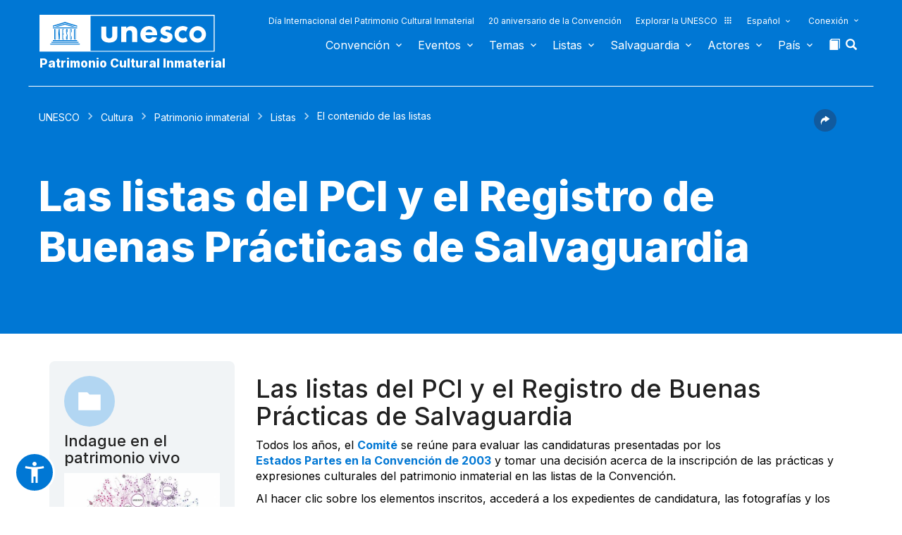

--- FILE ---
content_type: text/html; charset=UTF-8
request_url: https://ich.unesco.org/es/listas?term%5B%5D=vocabulary_ich-1289&secondary_filter=1
body_size: 235871
content:
<!DOCTYPE HTML>
<HTML ID="HTML" LANG="es" DIR="LTR">
	<HEAD>
	<TITLE>Las listas del PCI y el Registro de Buenas Prácticas de Salvaguardia - UNESCO Patrimonio cultural inmaterial</TITLE>
	<META NAME="DESCRIPTION" CONTENT="Todos los años, el Comité se reúne para evaluar las candidaturas presentadas por los Estados Partes en la Convención de 2003 y tomar una decisión acerca de la inscripción de las prácticas y expresiones culturales del patrimonio inmaterial en las listas de la Convención. Al hacer clic sobre los elementos inscritos, accederá a los expedientes de candidatura, las fotografías y los vídeos r..." />
	<META CHARSET="UTF-8">
    <META HTTP-EQUIV="X-UA-Compatible" CONTENT="IE=edge,chrome=1">
	<meta name="viewport" content="width=device-width, initial-scale=1, maximum-scale=5"/>
	<link rel="stylesheet" href="/css/bootstrap.min.css?version=20250437">
	<link rel="stylesheet" href="/css/custom.css?version=20250437" media="all">
	<link rel="stylesheet" href="/css/fancybox.css?version=20250437" type="text/css" media="screen" />
	<link href="/css/select2.css" rel="stylesheet" />
	<link rel="stylesheet" media="all" href="https://fonts.googleapis.com/css2?family=Material+Icons+Sharp" />
	<link href="/css/styles.css?version=20250437" rel="stylesheet">
	<link rel="stylesheet" href="https://fonts.googleapis.com/css2?family=Inter:wght@100;200;300;400;500;600;700;800;900&display=swap" />
	<link rel="apple-touch-icon" sizes="180x180" href="/favicon/apple-touch-icon.png">
	<link rel="icon" type="image/png" sizes="32x32" href="/favicon/favicon-32x32.png">
	<link rel="icon" type="image/png" sizes="16x16" href="/favicon/favicon-16x16.png">
	<link rel="mask-icon" href="/favicon/safari-pinned-tab.svg" color="#5bbad5">
	<meta name="msapplication-TileColor" content="#da532c">
	<meta name="theme-color" content="#ffffff">
	<link rel="canonical" href="https://ich.unesco.org/es/listas" />
	<meta property="twitter:card" content="summary_large_image" />
	<meta property="twitter:site" content="unesco" />
	<meta property="twitter:title" content="Las listas del PCI y el Registro de Buenas Prácticas de Salvaguardia - UNESCO Patrimonio cultural inmaterial" />
	<meta property="og:title" content="Las listas del PCI y el Registro de Buenas Prácticas de Salvaguardia - UNESCO Patrimonio cultural inmaterial" />
    <meta property="og:url" content="https://ich.unesco.org/es/listas" />
    <meta property="og:image" content="https://ich.unesco.org/img/photo/thumb/00001-BIG.png" />
    <meta property="og:description" content="Todos los años, el Comité se reúne para evaluar las candidaturas presentadas por los Estados Partes en la Convención de 2003 y tomar una decisión acerca de la inscripción de las prácticas y expresiones culturales del patrimonio inmaterial en las listas de la Convención. Al hacer clic sobre los elementos inscritos, accederá a los expedientes de candidatura, las fotografías y los vídeos r..." />
	<meta property="og:article:publisher" content="UNESCO" />
	
	<link rel="shortcut icon" href="/favicon/favicon.ico" type="image/x-icon">
	<link rel="icon" href="/favicon/favicon.ico" type="image/x-icon">
	 
	<noscript>
		<link href="/css/noscript.css?version=20250437" rel="stylesheet">
	</noscript>
	<script type="text/javascript">
		var languageSite = "fr";
		var jsPath = "/js/";
		var ajaxPath = "../ajax.php";
	</script>
	<script type="text/javascript" src="/js/jquery-3.7.1.min.js?version=20250115"></script>
</HEAD>
	
<BODY id="body" role="document">

	<header id="header" class="device header-page px-0 is-border " role="banner" 
	
>
    
	
	
	<div id="wrapper_navbar">
		<nav class="wrapper_header navbar container-1200 closing" role="navigation" aria-label="Main" id="header-mobile"
			style="visibility: visible; display: block;">
			<div class="row">
				<div class="navbar_logo pl-3 pl-xxl-0 col-xs-8 col-md-3">
					<a lang="es" title="Vinculo hacia el portal de la UNESCO" href="/es/">
						<img class="site-logo" src="/design-img/logo-unesco.svg" alt="UNESCO" />
					</a>
					<a href="/es/" class="navbar_baseline">
						Patrimonio Cultural Inmaterial
					</a>
				</div>

				<div class="col-xs-4">    
    <button type="button" id="btn-menu" onclick="clickBtnMenu()" class="navbar-toggle collapsed" data-toggle="collapse" data-target="#navbar-1" aria-expanded="false" aria-controls="navbar"> <span class="sr-only">Toggle navigation</span>
        <span class="icon-bar top-bar"></span>
        <span class="icon-bar middle-bar"></span>
        <span class="icon-bar bottom-bar"></span>
    </button>
</div>
<div id="header-navigation" class="col-xs-12 col-md-9 wrapper_navigation d-lg-none">
	<nav class="col-xs-12 col-12 navbar container">
			<!-- HEADER NAV MOBILE -->
			<div class="container-fluid">
					
				<!-- FIN HEADER NAV MOBILE -->
						<div id="navbar-1" class="navbar-collapse collapse mainnav">
							<ul id="navbar-nav" class="nav navbar-nav" >
                                <li class="second-menu-mobile">
                                
									<ul class="dl-menu">
                                    <li class="float-rightItem"><a class="anniversary" href="https://ich.unesco.org/es/dia-internacional-patrimonio-cultural-inmaterial">Día Internacional del Patrimonio Cultural Inmaterial</a></li>
										<li class="float-rightItem"><a class="anniversary" href="/es/aniversario">20 aniversario de la Convención</a></li>
                                        <li class="float-rightItem"><a class="explore-unesco" href="https://www.unesco.org/es">Explorar la UNESCO<img src="/design-img/icon-parametre/explore.svg" alt=""></a></li>
                                        <li style="position:relative;">
                                            <div class="dropdown">
                                                <a class="dropdown-toggle-lang scroller menu-label menu-hover is-expanded arrow-menu" href="#"  id="head_menu-col-0"
                                                onclick="openmenu('menu-col-0', '1')">
                                                
                                                
                                                Español
                                                
                                                </a>
                                                <div id="menu-col-0" class="dropdown-menu menu-dropdown dropdown-menu-responsive dropdown-menu-lg-right" style="visibility:hidden" onmouseleave="backgroundMenu()"
                                                onclick="openmenu('menu-col-0', '0')">
                                                    <ul class="language-switcher-language-url pl-1">
                                                        <li>
                                                            <a href="https://ich.unesco.org/en/lists?secondary_filter=1&term[]=vocabulary_ich-1289" class=" language-link small-lg text-xs-white text-lg-dark">English</a>
                                                        </li>
                                                        <li>
                                                            <a href="https://ich.unesco.org/fr/listes?secondary_filter=1&term[]=vocabulary_ich-1289" class=" language-link small-lg text-xs-white text-lg-dark">Français</a>
                                                        </li>
                                                        <li>
                                                            <a href="https://ich.unesco.org/es/listas?secondary_filter=1&term[]=vocabulary_ich-1289" class="langue-active language-link small-lg text-xs-white text-lg-dark">Español</a>
                                                        </li>
                                                    </ul>
                                                </div>
                                            </div>
                                        </li>
                                        <li>
                                            <div class="header_connect" id="connect" >
                                                <a id="head_menu-col-1" onclick="openmenu('menu-col-1','1')" class="header_connect-link menu-label arrow-menu"  href="#">Conexión</a>
                                                
                                                <div class="bk-connexion" 
                                                id="menu-col-1" 
                                                style="visibility:hidden" 
                                                onclick="openmenu('menu-col-1','0')"
                                                onmouseleave="backgroundMenu()">
                                                    <form action="" method="post" id="login-form-test" role="form">
                                                        <input type="hidden" name="group" value="login_form" />

                                                        <div class="form-header">

                                                            <div class="form-group">
                                                                <label class="label" for="login_id">Usuario:</label>
                                                                <input 
                                                                    class="input_text" 
                                                                    type="text" 
                                                                    id="login_id" 
                                                                    name="login" 
                                                                    autocomplete="username" 
                                                                    aria-label="Usuario" 
                                                                />
                                                            </div>

                                                            <div class="form-group">
                                                                <label class="label" for="login_pwd">Clave:</label>
                                                                <input 
                                                                    class="input_text input_pwd" 
                                                                    type="password" 
                                                                    id="login_pwd" 
                                                                    name="pwd" 
                                                                    autocomplete="current-password" 
                                                                    aria-label="Clave" 
                                                                />
                                                            </div>

                                                            <div>
                                                                <button type="submit" class="btn btn-primary" aria-label="Conectarse">
                                                                    Conectarse
                                                                </button>
                                                                <br/>
                                                            </div>

                                                            <div class="form-group">
                                                                <a href="https://ich.unesco.org/es/00842" class="link forgot_pwd">
                                                                    ¿Contraseña olvidada?
                                                                </a>
                                                            </div>

                                                            

                                                        </div>
                                                    </form>

                                                    <div><a href="https://ich.unesco.org/en/auth" class="link sso_account">Inicie sesión con su cuenta de la UNESCO</a></div>
                                                </div>
                                            </div>
                                        </li>
									</ul>
								</li>

								<li class="main-menu mt-2">
									<ul class="dl-menu">
										
<li class="float-rightItem">
    <a id='head_menu-col-6' onclick="openmenu('menu-col-6', '1')" class="scroller menu-label menu-hover is-expanded arrow-menu" href="#">Convención</a>

    <!-- BLOCK SOUS MENU LIST-->
    <div id="menu-col-6" class="menu menu-col-6" onmouseleave="backgroundMenu()" onclick="openmenu('menu-col-6', '0')">
        <ul class="container">

            
                <li class="menu-row dropdown" >
                    <a href="https://ich.unesco.org/es/que-es-el-patrimonio-inmaterial-00003" class="first">Sobre el patrimonio inmaterial</a>
                    <span class="dropdown-toggle"></span>
                    <ul class="menu-sub" style="white-space: normal;">
                        
                            <li>
                                <a href="https://ich.unesco.org/es/que-es-el-patrimonio-inmaterial-00003" class="sub">¿Qué es el patrimonio inmaterial?</a>
                            </li>
                        
                            <li>
                                <a href="https://ich.unesco.org/es/por-que-salvaguardar-el-pci-00479" class="sub">¿Por qué salvaguardar el PCI?</a>
                            </li>
                        
                            <li>
                                <a href="https://ich.unesco.org/es/ambitos-del-patrimonio-inmaterial-00052" class="sub">Ámbitos del patrimonio inmaterial</a>
                            </li>
                        
                            <li>
                                <a href="https://ich.unesco.org/es/preguntas-frecuentes-00021" class="sub">Preguntas frecuentes</a>
                            </li>
                        
                    </ul>
                </li>
            
                <li class="menu-row dropdown" >
                    <a href="https://ich.unesco.org/es/convención" class="first">Textos y emblema</a>
                    <span class="dropdown-toggle"></span>
                    <ul class="menu-sub" style="white-space: normal;">
                        
                            <li>
                                <a href="https://ich.unesco.org/es/convención" class="sub">El texto de la Convención</a>
                            </li>
                        
                            <li>
                                <a href="https://ich.unesco.org/es/directrices" class="sub">Directrices Operativas</a>
                            </li>
                        
                            <li>
                                <a href="https://ich.unesco.org/es/forms" class="sub">Formularios (en inglés)</a>
                            </li>
                        
                            <li>
                                <a href="https://ich.unesco.org/es/principios-eticos-y-pci-00866" class="sub">Principios Éticos</a>
                            </li>
                        
                            <li>
                                <a href="https://ich.unesco.org/es/emblema" class="sub">Utilización del emblema </a>
                            </li>
                        
                            <li>
                                <a href="https://ich.unesco.org/es/investigaciones-sobre-la-convencion-de-2003-00945" class="sub">Investigación sobre la Convención</a>
                            </li>
                        
                    </ul>
                </li>
            
                <li class="menu-row dropdown" >
                    <a href="https://ich.unesco.org/es/organos-de-la-convencion-00025" class="first">Gobernanza </a>
                    <span class="dropdown-toggle"></span>
                    <ul class="menu-sub" style="white-space: normal;">
                        
                            <li>
                                <a href="https://ich.unesco.org/es/estados-partes-00024" class="sub">Estados Partes</a>
                            </li>
                        
                            <li>
                                <a href="https://ich.unesco.org/es/funciones-00710" class="sub">Asemblea General</a>
                            </li>
                        
                            <li>
                                <a href="https://ich.unesco.org/es/funciones-00586" class="sub">Comité</a>
                            </li>
                        
                            <li>
                                <a href="https://ich.unesco.org/es/secretaria-00032" class="sub">Secretaría</a>
                            </li>
                        
                            <li>
                                <a href="https://ich.unesco.org/es/evaluaciones-auditorias-y-gobernanza-00717" class="sub">Evaluaciones, auditorías y gobernanza</a>
                            </li>
                        
                    </ul>
                </li>
            
                <li class="menu-row dropdown" >
                    <a href="https://ich.unesco.org/es/marco-global-de-resultados-00984" class="first">Marco global de resultados</a>
                    <span class="dropdown-toggle"></span>
                    <ul class="menu-sub" style="white-space: normal;">
                        
                            <li>
                                <a href="https://ich.unesco.org/es/marco-global-de-resultados-00984" class="sub">Marco global de resultados</a>
                            </li>
                        
                    </ul>
                </li>
            
                <li class="menu-row dropdown" >
                    <a href="https://ich.unesco.org/es/informes-periodicos-00460" class="first">Informes periódicos</a>
                    <span class="dropdown-toggle"></span>
                    <ul class="menu-sub" style="white-space: normal;">
                        
                            <li>
                                <a href="https://ich.unesco.org/es/presentacion-y-plazos-00861" class="sub">Presentación y plazos</a>
                            </li>
                        
                            <li>
                                <a href="https://ich.unesco.org/es/documentos-del-comite-y-sintesis-00862" class="sub">Documentos del Comité y síntesis</a>
                            </li>
                        
                            <li>
                                <a href="https://ich.unesco.org/es/01394" class="sub">Regional consultation meetings in preparation of the reflection year (en inglés)</a>
                            </li>
                        
                    </ul>
                </li>
            
                <li class="menu-row dropdown" >
                    <a href="https://ich.unesco.org/es/fondo-del-pci-00816" class="first">Financiamento</a>
                    <span class="dropdown-toggle"></span>
                    <ul class="menu-sub" style="white-space: normal;">
                        
                            <li>
                                <a href="https://ich.unesco.org/es/fondo-del-pci-00816" class="sub">Fondo del PCI</a>
                            </li>
                        
                    </ul>
                </li>
            
            <div class="row mb-moins-30">
              <ul class="submenu_card">
                
                </ul>
            </div>
        </ul>
    </div>
</li>

<li class="float-rightItem">
    <a id='head_menu-col-7' onclick="openmenu('menu-col-7', '1')" class="scroller menu-label menu-hover is-expanded arrow-menu" href="#">Eventos</a>

    <!-- BLOCK SOUS MENU LIST-->
    <div id="menu-col-7" class="menu menu-col-3" onmouseleave="backgroundMenu()" onclick="openmenu('menu-col-7', '0')">
        <ul class="container">

            
                <li class="menu-row dropdown" >
                    <a href="https://ich.unesco.org/es/eventos" class="first">Reuniones estatutarias</a>
                    <span class="dropdown-toggle"></span>
                    <ul class="menu-sub" style="white-space: normal;">
                        
                            <li>
                                <a href="https://ich.unesco.org/es/20com" class="sub"><span style="white-space:nowrap"><i>08/12/2025</i> - <b>20.COM</b></span></a>
                            </li>
                        
                            <li>
                                <a href="https://ich.unesco.org/es/19com" class="sub"><span style="white-space:nowrap"><i>02/12/2024</i> - <b>19.COM</b></span></a>
                            </li>
                        
                            <li>
                                <a href="https://ich.unesco.org/es/10ga" class="sub"><span style="white-space:nowrap"><i>11/06/2024</i> - <b>10.GA</b></span></a>
                            </li>
                        
                            <li>
                                <a href="https://ich.unesco.org/es/18com" class="sub"><span style="white-space:nowrap"><i>05/12/2023</i> - <b>18.COM</b></span></a>
                            </li>
                        
                            <li>
                                <a href="https://ich.unesco.org/es/articulo-18-grupo-de-trabajo-intergubernamental-de-composicion-abierta-01307" class="sub"><span style="white-space:nowrap"><i>04/07/2023</i> - <b>18.COM WG ART18</b></span></a>
                            </li>
                        
                            <li>
                                <a href="https://ich.unesco.org/es/17com" class="sub"><span style="white-space:nowrap"><i>28/11/2022</i> - <b>17.COM</b></span></a>
                            </li>
                        
                            <li>
                                <a href="https://ich.unesco.org/es/9ga" class="sub"><span style="white-space:nowrap"><i>05/07/2022</i> - <b>9.GA</b></span></a>
                            </li>
                        
                            <li>
                                <a href="https://ich.unesco.org/es/5extcom" class="sub"><span style="white-space:nowrap"><i>01/07/2022</i> - <b>5.EXT.COM</b></span></a>
                            </li>
                        
                            <li>
                                <a href="https://ich.unesco.org/es/grupo-de-trabajo-intergubernamental-de-composicion-abierta-01167" class="sub"><span style="white-space:nowrap"><i>25/04/2022</i> - <b>17.COM WG</b></span></a>
                            </li>
                        
                            <li>
                                <a href="https://ich.unesco.org/es/16com" class="sub"><span style="white-space:nowrap"><i>13/12/2021</i> - <b>16.COM</b></span></a>
                            </li>
                        
                    </ul>
                </li>
            
                <li class="menu-row dropdown" >
                    <a href="https://ich.unesco.org/es/eventos" class="first">Talleres y reuniones de expertos</a>
                    <span class="dropdown-toggle"></span>
                    <ul class="menu-sub" style="white-space: normal;">
                        
                            <li>
                                <a href="https://ich.unesco.org/es/eventos/compartiendo-aprendizajes-y-resultados-talleres-practicos-sobre-patrimonio-vivo-y-desarrollo-urbano-sostenible-en-america-latina-y-el-caribe-01049" class="sub"><span title="Compartiendo aprendizajes y resultados: talleres prácticos sobre patrimonio vivo y desarrollo urbano sostenible en América Latina y el Caribe"><i>20/10/2025</i> - En linea (Francia)</span></a>
                            </li>
                        
                            <li>
                                <a href="https://ich.unesco.org/es/eventos/dia-internacional-del-patrimonio-cultural-inmaterial-2025-01037" class="sub"><span title="Día Internacional del Patrimonio Cultural Inmaterial 2025"><i>17/10/2025</i> - En línea (-)</span></a>
                            </li>
                        
                            <li>
                                <a href="https://ich.unesco.org/es/eventos" class="sub"><b style="display:block;text-align:right">Ver todas las reuniones y eventos</b></a>
                            </li>
                        
                    </ul>
                </li>
            
                <li class="menu-row dropdown" >
                    <a href="https://ich.unesco.org/es/eventos" class="first">Exposiciones</a>
                    <span class="dropdown-toggle"></span>
                    <ul class="menu-sub" style="white-space: normal;">
                        
                            <li>
                                <a href="https://ich.unesco.org/es/01331" class="sub">We are Living Heritage photo exhibition (2023) (en inglés)</a>
                            </li>
                        
                            <li>
                                <a href="https://ich.unesco.org/es/sonidos-del-patrimonio-vivo-un-recorrido-a-traves-de-las-lenguas-indigenas-2019-01106" class="sub">Sonidos del patrimonio vivo, un recorrido a través de las lenguas indígenas (2019)</a>
                            </li>
                        
                            <li>
                                <a href="https://ich.unesco.org/es/cuenta-tu-historia-sobre-el-patrimonio-vivo-2018-01002" class="sub">Cuenta tu historia sobre el patrimonio vivo (2018)</a>
                            </li>
                        
                            <li>
                                <a href="https://ich.unesco.org/es/exposicion-fotografica-passing-it-on-2016-00873" class="sub">Exposición fotográfica "Passing it on" (2016)</a>
                            </li>
                        
                            <li>
                                <a href="https://ich.unesco.org/es/el-pci-y-el-desarrollo-sostenible-una-exposicion-digital-2013-00693" class="sub">El PCI y el desarrollo sostenible: Una exposición digital (2013)</a>
                            </li>
                        
                            <li>
                                <a href="https://ich.unesco.org/es/reconocer-nuestro-patrimonio-cultural-2010-00178" class="sub">Reconocer nuestro patrimonio cultural... (2010)</a>
                            </li>
                        
                            <li>
                                <a href="https://ich.unesco.org/es/expo" class="sub">El patrimonio vivo: La exploración de lo inmaterial (2007)</a>
                            </li>
                        
                    </ul>
                </li>
            
            <div class="row mb-moins-30">
              <ul class="submenu_card">
                
                </ul>
            </div>
        </ul>
    </div>
</li>

<li class="float-rightItem">
    <a id='head_menu-col-5' onclick="openmenu('menu-col-5', '1')" class="scroller menu-label menu-hover is-expanded arrow-menu" href="#">Temas</a>

    <!-- BLOCK SOUS MENU LIST-->
    <div id="menu-col-5" class="menu [colSubMenu]" onmouseleave="backgroundMenu()" onclick="openmenu('menu-col-5', '0')">
        <ul class="container">

            
            <div class="row mb-moins-30">
              <ul class="submenu_card">
                
                    <li class="col-lg-2 col-xs-6 col-12 img-menu">
                        <a href="https://ich.unesco.org/es/contextos-urbanos" class="first card card-overlay">
                        <img src="/img/photo/thumb/15908-LRG.jpg" alt="Contextos urbanos" title="Contextos urbanos" loading="lazy"/>
                        <span>Contextos urbanos</span>
                        </a>
                        
                    </li>
                
                    <li class="col-lg-2 col-xs-6 col-12 img-menu">
                        <a href="https://ich.unesco.org/es/educacion" class="first card card-overlay">
                        <img src="/img/photo/thumb/10832-LRG.jpg" alt="Educación" title="Educación" loading="lazy"/>
                        <span>Educación</span>
                        </a>
                        
                    </li>
                
                    <li class="col-lg-2 col-xs-6 col-12 img-menu">
                        <a href="https://ich.unesco.org/es/prioridad-africa" class="first card card-overlay">
                        <img src="/img/photo/thumb/12745-LRG.jpg" alt="Prioridad África" title="Prioridad África" loading="lazy"/>
                        <span>Prioridad África</span>
                        </a>
                        
                    </li>
                
                    <li class="col-lg-2 col-xs-6 col-12 img-menu">
                        <a href="https://ich.unesco.org/es/medios-de-subsistencia-01315" class="first card card-overlay">
                        <img src="/img/photo/thumb/18129-LRG.jpg" alt="Medios de subsistencia" title="Medios de subsistencia" loading="lazy"/>
                        <span>Medios de subsistencia</span>
                        </a>
                        
                    </li>
                
                    <li class="col-lg-2 col-xs-6 col-12 img-menu">
                        <a href="https://ich.unesco.org/es/cambio-climatico" class="first card card-overlay">
                        <img src="/img/photo/thumb/08703-LRG.jpg" alt="Cambio climático" title="Cambio climático" loading="lazy"/>
                        <span>Cambio climático</span>
                        </a>
                        
                    </li>
                
                    <li class="col-lg-2 col-xs-6 col-12 img-menu">
                        <a href="https://ich.unesco.org/es/situaciones-de-emergencia" class="first card card-overlay">
                        <img src="/img/photo/thumb/11791-LRG.jpg" alt="Situaciones de emergencia" title="Situaciones de emergencia" loading="lazy"/>
                        <span>Situaciones de emergencia</span>
                        </a>
                        
                    </li>
                
                    <li class="col-lg-2 col-xs-6 col-12 img-menu">
                        <a href="https://ich.unesco.org/es/pueblos-indígenas" class="first card card-overlay">
                        <img src="/img/photo/thumb/03824-LRG.jpg" alt="Pueblos indígenas" title="Pueblos indígenas" loading="lazy"/>
                        <span>Pueblos indígenas</span>
                        </a>
                        
                    </li>
                
                    <li class="col-lg-2 col-xs-6 col-12 img-menu">
                        <a href="https://ich.unesco.org/es/desarrollo-sostenible-y-patrimonio-vivo" class="first card card-overlay">
                        <img src="/img/photo/thumb/08814-LRG.jpg" alt="Desarrollo sostenible" title="Desarrollo sostenible" loading="lazy"/>
                        <span>Desarrollo sostenible</span>
                        </a>
                        
                    </li>
                
                </ul>
            </div>
        </ul>
    </div>
</li>

<li class="float-rightItem">
    <a id='head_menu-col-8' onclick="openmenu('menu-col-8', '1')" class="scroller menu-label menu-hover is-expanded arrow-menu" href="#">Listas</a>

    <!-- BLOCK SOUS MENU LIST-->
    <div id="menu-col-8" class="menu menu-col-3" onmouseleave="backgroundMenu()" onclick="openmenu('menu-col-8', '0')">
        <ul class="container">

            
                <li class="menu-row dropdown" >
                    <a href="https://ich.unesco.org/es/objetivos-de-las-listas-00807" class="first">A propósito de las Listas</a>
                    <span class="dropdown-toggle"></span>
                    <ul class="menu-sub" style="white-space: normal;">
                        
                            <li>
                                <a href="https://ich.unesco.org/es/objetivos-de-las-listas-00807" class="sub">Objetivos de las Listas</a>
                            </li>
                        
                            <li>
                                <a href="https://ich.unesco.org/es/procedimiento-de-inscripcion-00809" class="sub">Procedimiento de inscripción</a>
                            </li>
                        
                            <li>
                                <a href="https://ich.unesco.org/es/forms" class="sub">Formularios de candidatura</a>
                            </li>
                        
                            <li>
                                <a href="https://ich.unesco.org/es/reflexion-global-sobre-los-mecanismos-de-inscripcion-en-las-listas-01164" class="sub">Reflexión global sobre los mecanismos de inscripción en las listas</a>
                            </li>
                        
                            <li>
                                <a href="https://ich.unesco.org/es/reflexion-sobre-una-implementacion-mas-amplia-del-articulo-18-01302" class="sub">Reflexión sobre una implementación más amplia del artículo 18</a>
                            </li>
                        
                            <li>
                                <a href="https://ich.unesco.org/es/01362" class="sub">Guidance on multinational nominations</a>
                            </li>
                        
                    </ul>
                </li>
            
                <li class="menu-row dropdown" >
                    <a href="https://ich.unesco.org/es/listas" class="first">Elementos inscritos</a>
                    <span class="dropdown-toggle"></span>
                    <ul class="menu-sub" style="white-space: normal;">
                        
                            <li>
                                <a href="https://ich.unesco.org/es/listas" class="sub">El contenido de las listas</a>
                            </li>
                        
                            <li>
                                <a href="https://ich.unesco.org/es/explora" class="sub">Indague en el patrimonio vivo</a>
                            </li>
                        
                    </ul>
                </li>
            
                <li class="menu-row dropdown" >
                    <a href="https://ich.unesco.org/es/expedientes-2021-en-curso-01119" class="first">En curso</a>
                    <span class="dropdown-toggle"></span>
                    <ul class="menu-sub" style="white-space: normal;">
                        
                            <li>
                                <a href="https://ich.unesco.org/es/expedientes-2025-en-curso-01347" class="sub">Expedientes 2025 en curso (en inglés)</a>
                            </li>
                        
                            <li>
                                <a href="https://ich.unesco.org/es/mecanismo-para-fomentar-expedientes-multinacionales-00560" class="sub">Mecanismo para fomentar expedientes multinacionales (en inglés)</a>
                            </li>
                        
                    </ul>
                </li>
            
            <div class="row mb-moins-30">
              <ul class="submenu_card">
                
                </ul>
            </div>
        </ul>
    </div>
</li>

<li class="float-rightItem">
    <a id='head_menu-col-9' onclick="openmenu('menu-col-9', '1')" class="scroller menu-label menu-hover is-expanded arrow-menu" href="#">Salvaguardia</a>

    <!-- BLOCK SOUS MENU LIST-->
    <div id="menu-col-9" class="menu menu-col-4" onmouseleave="backgroundMenu()" onclick="openmenu('menu-col-9', '0')">
        <ul class="container">

            
                <li class="menu-row dropdown" >
                    <a href="https://ich.unesco.org/es/salvaguardia-00012" class="first">Salvaguardia</a>
                    <span class="dropdown-toggle"></span>
                    <ul class="menu-sub" style="white-space: normal;">
                        
                            <li>
                                <a href="https://ich.unesco.org/es/compartir-buenas-experiencias-de-salvaguardia" class="sub"> Compartir buenas experiencias de salvaguardia (en inglés)</a>
                            </li>
                        
                            <li>
                                <a href="https://ich.unesco.org/es/participacion-de-las-comunidades-00033" class="sub">Participación de las comunidades</a>
                            </li>
                        
                            <li>
                                <a href="https://ich.unesco.org/es/principios-eticos-y-pci-00866" class="sub">Principios éticos y PCI</a>
                            </li>
                        
                            <li>
                                <a href="https://ich.unesco.org/es/inventario-del-patrimonio-inmaterial-00080" class="sub">Inventario del Patrimonio Inmaterial</a>
                            </li>
                        
                            <li>
                                <a href="https://ich.unesco.org/es/transmision-00078" class="sub">Transmisión</a>
                            </li>
                        
                            <li>
                                <a href="https://ich.unesco.org/es/legislacion-00034" class="sub">Legislación</a>
                            </li>
                        
                    </ul>
                </li>
            
                <li class="menu-row dropdown" >
                    <a href="https://ich.unesco.org/es/fortalecimiento-de-capacidades" class="first">Fortalecimiento de capacidades</a>
                    <span class="dropdown-toggle"></span>
                    <ul class="menu-sub" style="white-space: normal;">
                        
                            <li>
                                <a href="https://ich.unesco.org/es/curso-en-linea-masivo-y-abierto-cema-01228" class="sub">Curso en línea masivo y abierto (CEMA)</a>
                            </li>
                        
                            <li>
                                <a href="https://ich.unesco.org/es/01397" class="sub">Learning Platform</a>
                            </li>
                        
                            <li>
                                <a href="https://ich.unesco.org/es/contenido-y-materiales-de-formacion-00679" class="sub">Contenido y materiales de formación</a>
                            </li>
                        
                            <li>
                                <a href="https://ich.unesco.org/es/facilitador" class="sub">Facilitadores</a>
                            </li>
                        
                            <li>
                                <a href="https://ich.unesco.org/es/material-fortalecimiento-capacidades" class="sub">Repertorio de materiales </a>
                            </li>
                        
                    </ul>
                </li>
            
                <li class="menu-row dropdown" >
                    <a href="https://ich.unesco.org/es/solicitud-de-asistencia-00039" class="first">Asistencia Internacional</a>
                    <span class="dropdown-toggle"></span>
                    <ul class="menu-sub" style="white-space: normal;">
                        
                            <li>
                                <a href="https://ich.unesco.org/es/solicitud-de-asistencia-00039" class="sub">Solicitud de asistencia</a>
                            </li>
                        
                            <li>
                                <a href="https://ich.unesco.org/es/proyectos" class="sub">Asistencia aprobada</a>
                            </li>
                        
                            <li>
                                <a href="https://ich.unesco.org/es/caja-de-herramientas-para-solicitar-asistencia-internacional-01294" class="sub">Caja de herramientas para solicitar asistencia internacional </a>
                            </li>
                        
                    </ul>
                </li>
            
                <li class="menu-row dropdown" >
                    <a href="https://ich.unesco.org/es/proyectos" class="first">Proyectos y actividades</a>
                    <span class="dropdown-toggle"></span>
                    <ul class="menu-sub" style="white-space: normal;">
                        
                            <li>
                                <a href="https://ich.unesco.org/es/proyectos" class="sub">Proyectos de salvaguardia</a>
                            </li>
                        
                            <li>
                                <a href="https://ich.unesco.org/es/colaboracion-con-los-jovenes-para-una-europa-inclusiva-y-sostenible-01051" class="sub">Colaboración con los jóvenes para una Europa inclusiva y sostenible</a>
                            </li>
                        
                            <li>
                                <a href="https://ich.unesco.org/es/registro" class="sub">Mejores prácticas de salvaguardia</a>
                            </li>
                        
                            <li>
                                <a href="https://ich.unesco.org/es/inventario-en-cabo-verde-y-en-mozambique-un-documental-00847" class="sub">Proyectos anteriores</a>
                            </li>
                        
                    </ul>
                </li>
            
            <div class="row mb-moins-30">
              <ul class="submenu_card">
                
                </ul>
            </div>
        </ul>
    </div>
</li>

<li class="float-rightItem">
    <a id='head_menu-col-10' onclick="openmenu('menu-col-10', '1')" class="scroller menu-label menu-hover is-expanded arrow-menu" href="#">Actores</a>

    <!-- BLOCK SOUS MENU LIST-->
    <div id="menu-col-10" class="menu menu-col-3" onmouseleave="backgroundMenu()" onclick="openmenu('menu-col-10', '0')">
        <ul class="container">

            
                <li class="menu-row dropdown" >
                    <a href="https://ich.unesco.org/es/organos-de-la-convencion-00025" class="first">Órganos de la Convención</a>
                    <span class="dropdown-toggle"></span>
                    <ul class="menu-sub" style="white-space: normal;">
                        
                            <li>
                                <a href="https://ich.unesco.org/es/funciones-00710" class="sub">Asamblea General</a>
                            </li>
                        
                            <li>
                                <a href="https://ich.unesco.org/es/funciones-00586" class="sub">Comité Intergubernamental</a>
                            </li>
                        
                            <li>
                                <a href="https://ich.unesco.org/es/20com-mesa" class="sub">Mesa del Comité</a>
                            </li>
                        
                            <li>
                                <a href="https://ich.unesco.org/es/organo-de-evaluacion-00802" class="sub">Órgano de Evaluación</a>
                            </li>
                        
                            <li>
                                <a href="https://ich.unesco.org/es/secretaria-00032" class="sub">Secretaría</a>
                            </li>
                        
                    </ul>
                </li>
            
                <li class="menu-row dropdown" >
                    <a href="https://ich.unesco.org/es/ong-centros-e-investigaciones-00329" class="first">ONG, centros e investigaciones</a>
                    <span class="dropdown-toggle"></span>
                    <ul class="menu-sub" style="white-space: normal;">
                        
                            <li>
                                <a href="https://ich.unesco.org/es/acreditacion-de-ong-00192" class="sub">Acreditación de ONG</a>
                            </li>
                        
                            <li>
                                <a href="https://ich.unesco.org/es/ong-acreditadas" class="sub">ONG acreditadas</a>
                            </li>
                        
                            <li>
                                <a href="https://ich.unesco.org/es/foro-de-ong-00422" class="sub">Foro de ONG</a>
                            </li>
                        
                            <li>
                                <a href="https://ich.unesco.org/es/categoria2" class="sub">Centros de categoría 2</a>
                            </li>
                        
                            <li>
                                <a href="https://ich.unesco.org/es/catedras-unesco-y-redes-unitwin-01333" class="sub">Cátedras UNESCO y Redes UNITWIN</a>
                            </li>
                        
                            <li>
                                <a href="https://ich.unesco.org/es/red-mundial-de-educacion-terciaria-00976" class="sub">Red mundial de educación terciaria</a>
                            </li>
                        
                            <li>
                                <a href="https://ich.unesco.org/es/investigaciones-sobre-la-convencion-de-2003-00945" class="sub">Investigaciones sobre la Convención de 2003</a>
                            </li>
                        
                    </ul>
                </li>
            
                <li class="menu-row dropdown" >
                    <a href="https://ich.unesco.org/es/donantes-y-colaboradores-00465" class="first">Donantes y colaboradores</a>
                    <span class="dropdown-toggle"></span>
                    <ul class="menu-sub" style="white-space: normal;">
                        
                            <li>
                                <a href="https://ich.unesco.org/es/donantes" class="sub">Donantes (en inglés)</a>
                            </li>
                        
                            <li>
                                <a href="https://ich.unesco.org/es/colaboradores-00438" class="sub">Colaboradores</a>
                            </li>
                        
                    </ul>
                </li>
            
            <div class="row mb-moins-30">
              <ul class="submenu_card">
                
                </ul>
            </div>
        </ul>
    </div>
</li>


<!-- BLOCK COUNTRY -->
<li class="float-rightItem test">
    <a id='head_menu-col-2' onclick="openmenu('menu-col-2', '1')" class="scroller menu-label menu-hover is-expanded arrow-menu" href="#">País</a>
    <!-- BLOCK SOUS MENU LIST-->
        <div id="menu-col-2" class="sub-menu-countries menu bg-light-gray" onmouseleave="backgroundMenu()" onclick="openmenu('menu-col-2', '0')">
            <div class="container-768">
                <form role="search" aria-labelledby="form-title">
                    <label id="form-title" for="global_search" class="title-form-header is-hidden hidden-xs hidden-sm">
                        Filtrar por país
                    </label>
                    <input 
                        type="text" 
                        id="global_search" 
                        name="global_search" 
                        class="country-search" 
                        placeholder="" 
                        aria-label="" 
                        aria-describedby="form-title" 
                    />

                    <hr class="form-separator">

                    <div class="block_country-select">
                        <label for="country-page" class="sr-only">Seleccionar país</label>
                        
                        <select class="combobox-2" name="country-page" id="country-page-África">
                            <optgroup label="África">
                                <option value="" disabled selected>África</option>
                                
                                    <option value="https://ich.unesco.org/es/estado/angola-AO">Angola</option>
                                
                                    <option value="https://ich.unesco.org/es/estado/argelia-DZ">Argelia</option>
                                
                                    <option value="https://ich.unesco.org/es/estado/benin-BJ">Benin</option>
                                
                                    <option value="https://ich.unesco.org/es/estado/botswana-BW">Botswana</option>
                                
                                    <option value="https://ich.unesco.org/es/estado/burkina-faso-BF">Burkina Faso</option>
                                
                                    <option value="https://ich.unesco.org/es/estado/burundi-BI">Burundi</option>
                                
                                    <option value="https://ich.unesco.org/es/estado/cabo-verde-CV">Cabo Verde</option>
                                
                                    <option value="https://ich.unesco.org/es/estado/camerun-CM">Camerún</option>
                                
                                    <option value="https://ich.unesco.org/es/estado/chad-TD">Chad</option>
                                
                                    <option value="https://ich.unesco.org/es/estado/comoras-KM">Comoras</option>
                                
                                    <option value="https://ich.unesco.org/es/estado/congo-CG">Congo</option>
                                
                                    <option value="https://ich.unesco.org/es/estado/cote-d-ivoire-CI">Côte d'Ivoire</option>
                                
                                    <option value="https://ich.unesco.org/es/estado/djibuti-DJ">Djibuti</option>
                                
                                    <option value="https://ich.unesco.org/es/estado/egipto-EG">Egipto</option>
                                
                                    <option value="https://ich.unesco.org/es/estado/eritrea-ER">Eritrea</option>
                                
                                    <option value="https://ich.unesco.org/es/estado/eswatini-SZ">Eswatini</option>
                                
                                    <option value="https://ich.unesco.org/es/estado/etiopia-ET">Etiopía</option>
                                
                                    <option value="https://ich.unesco.org/es/estado/gabon-GA">Gabón</option>
                                
                                    <option value="https://ich.unesco.org/es/estado/gambia-GM">Gambia</option>
                                
                                    <option value="https://ich.unesco.org/es/estado/ghana-GH">Ghana</option>
                                
                                    <option value="https://ich.unesco.org/es/estado/guinea-GN">Guinea</option>
                                
                                    <option value="https://ich.unesco.org/es/estado/guinea-ecuatorial-GQ">Guinea Ecuatorial</option>
                                
                                    <option value="https://ich.unesco.org/es/estado/guinea-bissau-GW">Guinea-Bissau</option>
                                
                                    <option value="https://ich.unesco.org/es/estado/kenya-KE">Kenya</option>
                                
                                    <option value="https://ich.unesco.org/es/estado/lesotho-LS">Lesotho</option>
                                
                                    <option value="https://ich.unesco.org/es/estado/liberia-LR">Liberia</option>
                                
                                    <option value="https://ich.unesco.org/es/estado/libia-LY">Libia</option>
                                
                                    <option value="https://ich.unesco.org/es/estado/madagascar-MG">Madagascar</option>
                                
                                    <option value="https://ich.unesco.org/es/estado/malawi-MW">Malawi</option>
                                
                                    <option value="https://ich.unesco.org/es/estado/mali-ML">Malí</option>
                                
                                    <option value="https://ich.unesco.org/es/estado/marruecos-MA">Marruecos</option>
                                
                                    <option value="https://ich.unesco.org/es/estado/mauricio-MU">Mauricio</option>
                                
                                    <option value="https://ich.unesco.org/es/estado/mauritania-MR">Mauritania</option>
                                
                                    <option value="https://ich.unesco.org/es/estado/mozambique-MZ">Mozambique</option>
                                
                                    <option value="https://ich.unesco.org/es/estado/namibia-NA">Namibia</option>
                                
                                    <option value="https://ich.unesco.org/es/estado/niger-el-NE">Níger (el)</option>
                                
                                    <option value="https://ich.unesco.org/es/estado/nigeria-NG">Nigeria</option>
                                
                                    <option value="https://ich.unesco.org/es/estado/republica-centroafricana-CF">República Centroafricana</option>
                                
                                    <option value="https://ich.unesco.org/es/estado/republica-democratica-del-congo-CD">República Democrática del Congo</option>
                                
                                    <option value="https://ich.unesco.org/es/estado/republica-unida-de-tanzania-TZ">República Unida de Tanzania</option>
                                
                                    <option value="https://ich.unesco.org/es/estado/ruanda-RW">Ruanda</option>
                                
                                    <option value="https://ich.unesco.org/es/estado/santo-tome-y-principe-ST">Santo Tomé y Príncipe</option>
                                
                                    <option value="https://ich.unesco.org/es/estado/senegal-SN">Senegal</option>
                                
                                    <option value="https://ich.unesco.org/es/estado/seychelles-SC">Seychelles</option>
                                
                                    <option value="https://ich.unesco.org/es/estado/sierra-leona-SL">Sierra Leona</option>
                                
                                    <option value="https://ich.unesco.org/es/estado/somalia-SO">Somalia</option>
                                
                                    <option value="https://ich.unesco.org/es/estado/sudafrica-ZA">Sudáfrica</option>
                                
                                    <option value="https://ich.unesco.org/es/estado/sudan-SD">Sudán</option>
                                
                                    <option value="https://ich.unesco.org/es/estado/sudan-del-sur-SS">Sudán del Sur</option>
                                
                                    <option value="https://ich.unesco.org/es/estado/togo-TG">Togo</option>
                                
                                    <option value="https://ich.unesco.org/es/estado/tunez-TN">Túnez</option>
                                
                                    <option value="https://ich.unesco.org/es/estado/uganda-UG">Uganda</option>
                                
                                    <option value="https://ich.unesco.org/es/estado/zambia-ZM">Zambia</option>
                                
                                    <option value="https://ich.unesco.org/es/estado/zimbabwe-ZW">Zimbabwe</option>
                                
                            </optgroup>
                        </select>
                        
                        <select class="combobox-2" name="country-page" id="country-page-Estados Árabes">
                            <optgroup label="Estados Árabes">
                                <option value="" disabled selected>Estados Árabes</option>
                                
                                    <option value="https://ich.unesco.org/es/estado/arabia-SAudita-SA">Arabia Saudita</option>
                                
                                    <option value="https://ich.unesco.org/es/estado/argelia-DZ">Argelia</option>
                                
                                    <option value="https://ich.unesco.org/es/estado/bahrein-BH">Bahrein</option>
                                
                                    <option value="https://ich.unesco.org/es/estado/djibuti-DJ">Djibuti</option>
                                
                                    <option value="https://ich.unesco.org/es/estado/egipto-EG">Egipto</option>
                                
                                    <option value="https://ich.unesco.org/es/estado/emiratos-arabes-unidos-AE">Emiratos Árabes Unidos</option>
                                
                                    <option value="https://ich.unesco.org/es/estado/estado-de-palestina-PS">Estado de Palestina</option>
                                
                                    <option value="https://ich.unesco.org/es/estado/iraq-IQ">Iraq</option>
                                
                                    <option value="https://ich.unesco.org/es/estado/jordania-JO">Jordania</option>
                                
                                    <option value="https://ich.unesco.org/es/estado/kuwait-KW">Kuwait</option>
                                
                                    <option value="https://ich.unesco.org/es/estado/libano-LB">Líbano</option>
                                
                                    <option value="https://ich.unesco.org/es/estado/libia-LY">Libia</option>
                                
                                    <option value="https://ich.unesco.org/es/estado/malta-MT">Malta</option>
                                
                                    <option value="https://ich.unesco.org/es/estado/marruecos-MA">Marruecos</option>
                                
                                    <option value="https://ich.unesco.org/es/estado/mauritania-MR">Mauritania</option>
                                
                                    <option value="https://ich.unesco.org/es/estado/oman-OM">Omán</option>
                                
                                    <option value="https://ich.unesco.org/es/estado/qatar-QA">Qatar</option>
                                
                                    <option value="https://ich.unesco.org/es/estado/republica-arabe-siria-SY">República Árabe Siria</option>
                                
                                    <option value="https://ich.unesco.org/es/estado/somalia-SO">Somalia</option>
                                
                                    <option value="https://ich.unesco.org/es/estado/sudan-SD">Sudán</option>
                                
                                    <option value="https://ich.unesco.org/es/estado/tunez-TN">Túnez</option>
                                
                                    <option value="https://ich.unesco.org/es/estado/yemen-YE">Yemen</option>
                                
                            </optgroup>
                        </select>
                        
                        <select class="combobox-2" name="country-page" id="country-page-Asia y el Pacífico">
                            <optgroup label="Asia y el Pacífico">
                                <option value="" disabled selected>Asia y el Pacífico</option>
                                
                                    <option value="https://ich.unesco.org/es/estado/afganistan-AF">Afganistán</option>
                                
                                    <option value="https://ich.unesco.org/es/estado/australia-AU">Australia</option>
                                
                                    <option value="https://ich.unesco.org/es/estado/bangladesh-BD">Bangladesh</option>
                                
                                    <option value="https://ich.unesco.org/es/estado/bhutan-BT">Bhután</option>
                                
                                    <option value="https://ich.unesco.org/es/estado/brunei-BN">Brunei</option>
                                
                                    <option value="https://ich.unesco.org/es/estado/camboya-KH">Camboya</option>
                                
                                    <option value="https://ich.unesco.org/es/estado/china-CN">China</option>
                                
                                    <option value="https://ich.unesco.org/es/estado/federacion-de-RUsia-RU">Federación de Rusia</option>
                                
                                    <option value="https://ich.unesco.org/es/estado/fiji-FJ">Fiji</option>
                                
                                    <option value="https://ich.unesco.org/es/estado/filipinas-PH">Filipinas</option>
                                
                                    <option value="https://ich.unesco.org/es/estado/india-IN">India</option>
                                
                                    <option value="https://ich.unesco.org/es/estado/indonesia-ID">Indonesia</option>
                                
                                    <option value="https://ich.unesco.org/es/estado/iran-republica-islamica-del-IR">Irán (República Islámica del)</option>
                                
                                    <option value="https://ich.unesco.org/es/estado/islas-cook-CK">Islas Cook</option>
                                
                                    <option value="https://ich.unesco.org/es/estado/japon-JP">Japón</option>
                                
                                    <option value="https://ich.unesco.org/es/estado/kazajstan-KZ">Kazajstán</option>
                                
                                    <option value="https://ich.unesco.org/es/estado/kirguistan-KG">Kirguistán</option>
                                
                                    <option value="https://ich.unesco.org/es/estado/kiribati-KI">Kiribati</option>
                                
                                    <option value="https://ich.unesco.org/es/estado/macao-china-MO">Macao, China</option>
                                
                                    <option value="https://ich.unesco.org/es/estado/malasia-MY">Malasia</option>
                                
                                    <option value="https://ich.unesco.org/es/estado/maldivas-MV">Maldivas</option>
                                
                                    <option value="https://ich.unesco.org/es/estado/marshall-las-islas-MH">Marshall (las Islas)</option>
                                
                                    <option value="https://ich.unesco.org/es/estado/micronesia-estados-federados-de-FM">Micronesia (Estados Federados de)</option>
                                
                                    <option value="https://ich.unesco.org/es/estado/mongolia-MN">Mongolia</option>
                                
                                    <option value="https://ich.unesco.org/es/estado/myanmar-MM">Myanmar</option>
                                
                                    <option value="https://ich.unesco.org/es/estado/nauru-NR">Nauru</option>
                                
                                    <option value="https://ich.unesco.org/es/estado/nepal-NP">Nepal</option>
                                
                                    <option value="https://ich.unesco.org/es/estado/niue-NU">Niue</option>
                                
                                    <option value="https://ich.unesco.org/es/estado/nueva-caledonia-NC">Nueva Caledonia</option>
                                
                                    <option value="https://ich.unesco.org/es/estado/nueva-zelandia-NZ">Nueva Zelandia</option>
                                
                                    <option value="https://ich.unesco.org/es/estado/pakistan-PK">Pakistán</option>
                                
                                    <option value="https://ich.unesco.org/es/estado/palau-PW">Palau</option>
                                
                                    <option value="https://ich.unesco.org/es/estado/papua-nueva-guinea-PG">Papua Nueva Guinea</option>
                                
                                    <option value="https://ich.unesco.org/es/estado/republica-de-corea-KR">República de Corea</option>
                                
                                    <option value="https://ich.unesco.org/es/estado/republica-democratica-popular-LAo-LA">República Democrática Popular Lao</option>
                                
                                    <option value="https://ich.unesco.org/es/estado/republica-popular-democratica-de-corea-KP">República Popular Democrática de Corea</option>
                                
                                    <option value="https://ich.unesco.org/es/estado/salomon-SB">Salomón</option>
                                
                                    <option value="https://ich.unesco.org/es/estado/samoa-WS">Samoa</option>
                                
                                    <option value="https://ich.unesco.org/es/estado/singapur-SG">Singapur</option>
                                
                                    <option value="https://ich.unesco.org/es/estado/sri-lanka-LK">Sri Lanka</option>
                                
                                    <option value="https://ich.unesco.org/es/estado/tailandia-TH">Tailandia</option>
                                
                                    <option value="https://ich.unesco.org/es/estado/tayikistan-TJ">Tayikistán</option>
                                
                                    <option value="https://ich.unesco.org/es/estado/timor-leste-TL">Timor-Leste</option>
                                
                                    <option value="https://ich.unesco.org/es/estado/tokelau-TK">Tokelau</option>
                                
                                    <option value="https://ich.unesco.org/es/estado/tonga-TO">Tonga</option>
                                
                                    <option value="https://ich.unesco.org/es/estado/turkmenistan-TM">Turkmenistán</option>
                                
                                    <option value="https://ich.unesco.org/es/estado/turquia-TR">Turquía</option>
                                
                                    <option value="https://ich.unesco.org/es/estado/tuvalu-TV">Tuvalu</option>
                                
                                    <option value="https://ich.unesco.org/es/estado/uzbekistan-UZ">Uzbekistán</option>
                                
                                    <option value="https://ich.unesco.org/es/estado/vanuatu-VU">Vanuatu</option>
                                
                                    <option value="https://ich.unesco.org/es/estado/viet-nam-VN">Viet Nam</option>
                                
                            </optgroup>
                        </select>
                        
                        <select class="combobox-2" name="country-page" id="country-page-Europa y América del Norte">
                            <optgroup label="Europa y América del Norte">
                                <option value="" disabled selected>Europa y América del Norte</option>
                                
                                    <option value="https://ich.unesco.org/es/estado/albania-AL">Albania</option>
                                
                                    <option value="https://ich.unesco.org/es/estado/alemania-DE">Alemania</option>
                                
                                    <option value="https://ich.unesco.org/es/estado/andorra-AD">Andorra</option>
                                
                                    <option value="https://ich.unesco.org/es/estado/armenia-AM">Armenia</option>
                                
                                    <option value="https://ich.unesco.org/es/estado/austria-AT">Austria</option>
                                
                                    <option value="https://ich.unesco.org/es/estado/azerbaiyan-AZ">Azerbaiyán</option>
                                
                                    <option value="https://ich.unesco.org/es/estado/belarrus-BY">Belarrús</option>
                                
                                    <option value="https://ich.unesco.org/es/estado/belgica-BE">Bélgica</option>
                                
                                    <option value="https://ich.unesco.org/es/estado/bosnia-y-herzegovina-BA">Bosnia y Herzegovina</option>
                                
                                    <option value="https://ich.unesco.org/es/estado/bulgaria-BG">Bulgaria</option>
                                
                                    <option value="https://ich.unesco.org/es/estado/canada-CA">Canadá</option>
                                
                                    <option value="https://ich.unesco.org/es/estado/chequia-CZ">Chequia</option>
                                
                                    <option value="https://ich.unesco.org/es/estado/chipre-CY">Chipre</option>
                                
                                    <option value="https://ich.unesco.org/es/estado/croacia-HR">Croacia</option>
                                
                                    <option value="https://ich.unesco.org/es/estado/dinamarca-DK">Dinamarca</option>
                                
                                    <option value="https://ich.unesco.org/es/estado/eslovaquia-SK">Eslovaquia</option>
                                
                                    <option value="https://ich.unesco.org/es/estado/eslovenia-SI">Eslovenia</option>
                                
                                    <option value="https://ich.unesco.org/es/estado/espana-ES">España</option>
                                
                                    <option value="https://ich.unesco.org/es/estado/estados-unidos-de-america-los-US">Estados Unidos de America (los)</option>
                                
                                    <option value="https://ich.unesco.org/es/estado/estonia-EE">Estonia</option>
                                
                                    <option value="https://ich.unesco.org/es/estado/federacion-de-RUsia-RU">Federación de Rusia</option>
                                
                                    <option value="https://ich.unesco.org/es/estado/finlandia-FI">Finlandia</option>
                                
                                    <option value="https://ich.unesco.org/es/estado/francia-FR">Francia</option>
                                
                                    <option value="https://ich.unesco.org/es/estado/georgia-GE">Georgia</option>
                                
                                    <option value="https://ich.unesco.org/es/estado/grecia-GR">Grecia</option>
                                
                                    <option value="https://ich.unesco.org/es/estado/hungria-HU">Hungría</option>
                                
                                    <option value="https://ich.unesco.org/es/estado/irlanda-IE">Irlanda</option>
                                
                                    <option value="https://ich.unesco.org/es/estado/islandia-IS">Islandia</option>
                                
                                    <option value="https://ich.unesco.org/es/estado/islas-feroe-FO">Islas Feroe</option>
                                
                                    <option value="https://ich.unesco.org/es/estado/italia-IT">Italia</option>
                                
                                    <option value="https://ich.unesco.org/es/estado/kazajstan-KZ">Kazajstán</option>
                                
                                    <option value="https://ich.unesco.org/es/estado/letonia-LV">Letonia</option>
                                
                                    <option value="https://ich.unesco.org/es/estado/lituania-LT">Lituania</option>
                                
                                    <option value="https://ich.unesco.org/es/estado/luxemburgo-LU">Luxemburgo</option>
                                
                                    <option value="https://ich.unesco.org/es/estado/macedonia-del-norte-MK">Macedonia del Norte</option>
                                
                                    <option value="https://ich.unesco.org/es/estado/malta-MT">Malta</option>
                                
                                    <option value="https://ich.unesco.org/es/estado/monaco-MC">Mónaco</option>
                                
                                    <option value="https://ich.unesco.org/es/estado/montenegro-ME">Montenegro</option>
                                
                                    <option value="https://ich.unesco.org/es/estado/noruega-NO">Noruega</option>
                                
                                    <option value="https://ich.unesco.org/es/estado/paises-bajos-reino-de-los-NL">Países Bajos (Reino de los)</option>
                                
                                    <option value="https://ich.unesco.org/es/estado/polonia-PL">Polonia</option>
                                
                                    <option value="https://ich.unesco.org/es/estado/portugal-PT">Portugal</option>
                                
                                    <option value="https://ich.unesco.org/es/estado/reino-unido-de-gran-bretana-e-irlanda-del-norte-GB">Reino Unido de Gran Bretaña e Irlanda del Norte</option>
                                
                                    <option value="https://ich.unesco.org/es/estado/republica-de-moldova-MD">República de Moldova</option>
                                
                                    <option value="https://ich.unesco.org/es/estado/rumania-RO">Rumania</option>
                                
                                    <option value="https://ich.unesco.org/es/estado/san-marino-SM">San Marino</option>
                                
                                    <option value="https://ich.unesco.org/es/estado/serbia-RS">Serbia</option>
                                
                                    <option value="https://ich.unesco.org/es/estado/suecia-SE">Suecia</option>
                                
                                    <option value="https://ich.unesco.org/es/estado/suiza-CH">Suiza</option>
                                
                                    <option value="https://ich.unesco.org/es/estado/tayikistan-TJ">Tayikistán</option>
                                
                                    <option value="https://ich.unesco.org/es/estado/turquia-TR">Turquía</option>
                                
                                    <option value="https://ich.unesco.org/es/estado/ucrania-UA">Ucrania</option>
                                
                            </optgroup>
                        </select>
                        
                        <select class="combobox-2" name="country-page" id="country-page-América Latina y el Caribe">
                            <optgroup label="América Latina y el Caribe">
                                <option value="" disabled selected>América Latina y el Caribe</option>
                                
                                    <option value="https://ich.unesco.org/es/estado/anguila-AI">Anguila</option>
                                
                                    <option value="https://ich.unesco.org/es/estado/antigua-y-barbuda-AG">Antigua y Barbuda</option>
                                
                                    <option value="https://ich.unesco.org/es/estado/argentina-AR">Argentina</option>
                                
                                    <option value="https://ich.unesco.org/es/estado/aruba-AW">Aruba</option>
                                
                                    <option value="https://ich.unesco.org/es/estado/bahamas-BS">Bahamas</option>
                                
                                    <option value="https://ich.unesco.org/es/estado/barbados-BB">Barbados</option>
                                
                                    <option value="https://ich.unesco.org/es/estado/belice-BZ">Belice</option>
                                
                                    <option value="https://ich.unesco.org/es/estado/bolivia-estado-plurinacional-de-BO">Bolivia (Estado Plurinacional de)</option>
                                
                                    <option value="https://ich.unesco.org/es/estado/brasil-BR">Brasil</option>
                                
                                    <option value="https://ich.unesco.org/es/estado/british-virgin-islands-VG">British Virgin Islands</option>
                                
                                    <option value="https://ich.unesco.org/es/estado/cayman-islands-KY">Cayman Islands</option>
                                
                                    <option value="https://ich.unesco.org/es/estado/chile-CL">Chile</option>
                                
                                    <option value="https://ich.unesco.org/es/estado/colombia-CO">Colombia</option>
                                
                                    <option value="https://ich.unesco.org/es/estado/costa-rica-CR">Costa Rica</option>
                                
                                    <option value="https://ich.unesco.org/es/estado/cuba-CU">Cuba</option>
                                
                                    <option value="https://ich.unesco.org/es/estado/curacao-CW">Curaçao</option>
                                
                                    <option value="https://ich.unesco.org/es/estado/dominica-DM">Dominica</option>
                                
                                    <option value="https://ich.unesco.org/es/estado/ecuador-EC">Ecuador</option>
                                
                                    <option value="https://ich.unesco.org/es/estado/el-salvador-SV">El Salvador</option>
                                
                                    <option value="https://ich.unesco.org/es/estado/granada-GD">Granada</option>
                                
                                    <option value="https://ich.unesco.org/es/estado/guatemala-GT">Guatemala</option>
                                
                                    <option value="https://ich.unesco.org/es/estado/guyana-GY">Guyana</option>
                                
                                    <option value="https://ich.unesco.org/es/estado/haiti-HT">Haití</option>
                                
                                    <option value="https://ich.unesco.org/es/estado/honduras-HN">Honduras</option>
                                
                                    <option value="https://ich.unesco.org/es/estado/jamaica-JM">Jamaica</option>
                                
                                    <option value="https://ich.unesco.org/es/estado/mexico-MX">México</option>
                                
                                    <option value="https://ich.unesco.org/es/estado/montserrat-MS">Montserrat</option>
                                
                                    <option value="https://ich.unesco.org/es/estado/nicaragua-NI">Nicaragua</option>
                                
                                    <option value="https://ich.unesco.org/es/estado/panama-PA">Panamá</option>
                                
                                    <option value="https://ich.unesco.org/es/estado/paraguay-el-PY">Paraguay (el)</option>
                                
                                    <option value="https://ich.unesco.org/es/estado/peru-PE">Perú</option>
                                
                                    <option value="https://ich.unesco.org/es/estado/republica-DOminicana-DO">República Dominicana</option>
                                
                                    <option value="https://ich.unesco.org/es/estado/saint-kitts-and-nevis-KN">Saint Kitts and Nevis</option>
                                
                                    <option value="https://ich.unesco.org/es/estado/san-martin-SX">San Martín</option>
                                
                                    <option value="https://ich.unesco.org/es/estado/san-vicente-y-las-granadinas-VC">San Vicente y las Granadinas</option>
                                
                                    <option value="https://ich.unesco.org/es/estado/santa-lucia-LC">Santa Lucía</option>
                                
                                    <option value="https://ich.unesco.org/es/estado/suriname-SR">Suriname</option>
                                
                                    <option value="https://ich.unesco.org/es/estado/trinidad-y-tabago-TT">Trinidad y Tabago</option>
                                
                                    <option value="https://ich.unesco.org/es/estado/uruguay-UY">Uruguay</option>
                                
                                    <option value="https://ich.unesco.org/es/estado/venezuela-republica-bolivariana-de-VE">Venezuela (República Bolivariana de)</option>
                                
                            </optgroup>
                        </select>
                        
                    </div>

                    <script>
                        var country_list = [{"label":"Afganistán","value":"Afganistán","data":"https://ich.unesco.org/es/estado/afganistan-AF"},{"label":"Albania","value":"Albania","data":"https://ich.unesco.org/es/estado/albania-AL"},{"label":"Alemania","value":"Alemania","data":"https://ich.unesco.org/es/estado/alemania-DE"},{"label":"Andorra","value":"Andorra","data":"https://ich.unesco.org/es/estado/andorra-AD"},{"label":"Angola","value":"Angola","data":"https://ich.unesco.org/es/estado/angola-AO"},{"label":"Anguila","value":"Anguila","data":"https://ich.unesco.org/es/estado/anguila-AI"},{"label":"Antigua y Barbuda","value":"Antigua y Barbuda","data":"https://ich.unesco.org/es/estado/antigua-y-barbuda-AG"},{"label":"Arabia Saudita","value":"Arabia Saudita","data":"https://ich.unesco.org/es/estado/arabia-SAudita-SA"},{"label":"Argelia","value":"Argelia","data":"https://ich.unesco.org/es/estado/argelia-DZ"},{"label":"Argentina","value":"Argentina","data":"https://ich.unesco.org/es/estado/argentina-AR"},{"label":"Armenia","value":"Armenia","data":"https://ich.unesco.org/es/estado/armenia-AM"},{"label":"Aruba","value":"Aruba","data":"https://ich.unesco.org/es/estado/aruba-AW"},{"label":"Australia","value":"Australia","data":"https://ich.unesco.org/es/estado/australia-AU"},{"label":"Austria","value":"Austria","data":"https://ich.unesco.org/es/estado/austria-AT"},{"label":"Azerbaiyán","value":"Azerbaiyán","data":"https://ich.unesco.org/es/estado/azerbaiyan-AZ"},{"label":"Bahamas","value":"Bahamas","data":"https://ich.unesco.org/es/estado/bahamas-BS"},{"label":"Bahrein","value":"Bahrein","data":"https://ich.unesco.org/es/estado/bahrein-BH"},{"label":"Bangladesh","value":"Bangladesh","data":"https://ich.unesco.org/es/estado/bangladesh-BD"},{"label":"Barbados","value":"Barbados","data":"https://ich.unesco.org/es/estado/barbados-BB"},{"label":"Belarrús","value":"Belarrús","data":"https://ich.unesco.org/es/estado/belarrus-BY"},{"label":"Belice","value":"Belice","data":"https://ich.unesco.org/es/estado/belice-BZ"},{"label":"Benin","value":"Benin","data":"https://ich.unesco.org/es/estado/benin-BJ"},{"label":"Bhután","value":"Bhután","data":"https://ich.unesco.org/es/estado/bhutan-BT"},{"label":"Bolivia (Estado Plurinacional de)","value":"Bolivia (Estado Plurinacional de)","data":"https://ich.unesco.org/es/estado/bolivia-estado-plurinacional-de-BO"},{"label":"Bosnia y Herzegovina","value":"Bosnia y Herzegovina","data":"https://ich.unesco.org/es/estado/bosnia-y-herzegovina-BA"},{"label":"Botswana","value":"Botswana","data":"https://ich.unesco.org/es/estado/botswana-BW"},{"label":"Brasil","value":"Brasil","data":"https://ich.unesco.org/es/estado/brasil-BR"},{"label":"British Virgin Islands","value":"British Virgin Islands","data":"https://ich.unesco.org/es/estado/british-virgin-islands-VG"},{"label":"Brunei","value":"Brunei","data":"https://ich.unesco.org/es/estado/brunei-BN"},{"label":"Bulgaria","value":"Bulgaria","data":"https://ich.unesco.org/es/estado/bulgaria-BG"},{"label":"Burkina Faso","value":"Burkina Faso","data":"https://ich.unesco.org/es/estado/burkina-faso-BF"},{"label":"Burundi","value":"Burundi","data":"https://ich.unesco.org/es/estado/burundi-BI"},{"label":"Bélgica","value":"Bélgica","data":"https://ich.unesco.org/es/estado/belgica-BE"},{"label":"Cabo Verde","value":"Cabo Verde","data":"https://ich.unesco.org/es/estado/cabo-verde-CV"},{"label":"Camboya","value":"Camboya","data":"https://ich.unesco.org/es/estado/camboya-KH"},{"label":"Camerún","value":"Camerún","data":"https://ich.unesco.org/es/estado/camerun-CM"},{"label":"Canadá","value":"Canadá","data":"https://ich.unesco.org/es/estado/canada-CA"},{"label":"Cayman Islands","value":"Cayman Islands","data":"https://ich.unesco.org/es/estado/cayman-islands-KY"},{"label":"Chad","value":"Chad","data":"https://ich.unesco.org/es/estado/chad-TD"},{"label":"Chequia","value":"Chequia","data":"https://ich.unesco.org/es/estado/chequia-CZ"},{"label":"Chile","value":"Chile","data":"https://ich.unesco.org/es/estado/chile-CL"},{"label":"China","value":"China","data":"https://ich.unesco.org/es/estado/china-CN"},{"label":"Chipre","value":"Chipre","data":"https://ich.unesco.org/es/estado/chipre-CY"},{"label":"Colombia","value":"Colombia","data":"https://ich.unesco.org/es/estado/colombia-CO"},{"label":"Comoras","value":"Comoras","data":"https://ich.unesco.org/es/estado/comoras-KM"},{"label":"Congo","value":"Congo","data":"https://ich.unesco.org/es/estado/congo-CG"},{"label":"Costa Rica","value":"Costa Rica","data":"https://ich.unesco.org/es/estado/costa-rica-CR"},{"label":"Croacia","value":"Croacia","data":"https://ich.unesco.org/es/estado/croacia-HR"},{"label":"Cuba","value":"Cuba","data":"https://ich.unesco.org/es/estado/cuba-CU"},{"label":"Curaçao","value":"Curaçao","data":"https://ich.unesco.org/es/estado/curacao-CW"},{"label":"Côte d'Ivoire","value":"Côte d'Ivoire","data":"https://ich.unesco.org/es/estado/cote-d-ivoire-CI"},{"label":"Dinamarca","value":"Dinamarca","data":"https://ich.unesco.org/es/estado/dinamarca-DK"},{"label":"Djibuti","value":"Djibuti","data":"https://ich.unesco.org/es/estado/djibuti-DJ"},{"label":"Dominica","value":"Dominica","data":"https://ich.unesco.org/es/estado/dominica-DM"},{"label":"Ecuador","value":"Ecuador","data":"https://ich.unesco.org/es/estado/ecuador-EC"},{"label":"Egipto","value":"Egipto","data":"https://ich.unesco.org/es/estado/egipto-EG"},{"label":"El Salvador","value":"El Salvador","data":"https://ich.unesco.org/es/estado/el-salvador-SV"},{"label":"Emiratos Árabes Unidos","value":"Emiratos Árabes Unidos","data":"https://ich.unesco.org/es/estado/emiratos-arabes-unidos-AE"},{"label":"Eritrea","value":"Eritrea","data":"https://ich.unesco.org/es/estado/eritrea-ER"},{"label":"Eslovaquia","value":"Eslovaquia","data":"https://ich.unesco.org/es/estado/eslovaquia-SK"},{"label":"Eslovenia","value":"Eslovenia","data":"https://ich.unesco.org/es/estado/eslovenia-SI"},{"label":"España","value":"España","data":"https://ich.unesco.org/es/estado/espana-ES"},{"label":"Estado de Palestina","value":"Estado de Palestina","data":"https://ich.unesco.org/es/estado/estado-de-palestina-PS"},{"label":"Estados Unidos de America (los)","value":"Estados Unidos de America (los)","data":"https://ich.unesco.org/es/estado/estados-unidos-de-america-los-US"},{"label":"Estonia","value":"Estonia","data":"https://ich.unesco.org/es/estado/estonia-EE"},{"label":"Eswatini","value":"Eswatini","data":"https://ich.unesco.org/es/estado/eswatini-SZ"},{"label":"Etiopía","value":"Etiopía","data":"https://ich.unesco.org/es/estado/etiopia-ET"},{"label":"Federación de Rusia","value":"Federación de Rusia","data":"https://ich.unesco.org/es/estado/federacion-de-RUsia-RU"},{"label":"Fiji","value":"Fiji","data":"https://ich.unesco.org/es/estado/fiji-FJ"},{"label":"Filipinas","value":"Filipinas","data":"https://ich.unesco.org/es/estado/filipinas-PH"},{"label":"Finlandia","value":"Finlandia","data":"https://ich.unesco.org/es/estado/finlandia-FI"},{"label":"Francia","value":"Francia","data":"https://ich.unesco.org/es/estado/francia-FR"},{"label":"Gabón","value":"Gabón","data":"https://ich.unesco.org/es/estado/gabon-GA"},{"label":"Gambia","value":"Gambia","data":"https://ich.unesco.org/es/estado/gambia-GM"},{"label":"Georgia","value":"Georgia","data":"https://ich.unesco.org/es/estado/georgia-GE"},{"label":"Ghana","value":"Ghana","data":"https://ich.unesco.org/es/estado/ghana-GH"},{"label":"Granada","value":"Granada","data":"https://ich.unesco.org/es/estado/granada-GD"},{"label":"Grecia","value":"Grecia","data":"https://ich.unesco.org/es/estado/grecia-GR"},{"label":"Guatemala","value":"Guatemala","data":"https://ich.unesco.org/es/estado/guatemala-GT"},{"label":"Guinea","value":"Guinea","data":"https://ich.unesco.org/es/estado/guinea-GN"},{"label":"Guinea Ecuatorial","value":"Guinea Ecuatorial","data":"https://ich.unesco.org/es/estado/guinea-ecuatorial-GQ"},{"label":"Guinea-Bissau","value":"Guinea-Bissau","data":"https://ich.unesco.org/es/estado/guinea-bissau-GW"},{"label":"Guyana","value":"Guyana","data":"https://ich.unesco.org/es/estado/guyana-GY"},{"label":"Haití","value":"Haití","data":"https://ich.unesco.org/es/estado/haiti-HT"},{"label":"Honduras","value":"Honduras","data":"https://ich.unesco.org/es/estado/honduras-HN"},{"label":"Hungría","value":"Hungría","data":"https://ich.unesco.org/es/estado/hungria-HU"},{"label":"India","value":"India","data":"https://ich.unesco.org/es/estado/india-IN"},{"label":"Indonesia","value":"Indonesia","data":"https://ich.unesco.org/es/estado/indonesia-ID"},{"label":"Iraq","value":"Iraq","data":"https://ich.unesco.org/es/estado/iraq-IQ"},{"label":"Irlanda","value":"Irlanda","data":"https://ich.unesco.org/es/estado/irlanda-IE"},{"label":"Irán (República Islámica del)","value":"Irán (República Islámica del)","data":"https://ich.unesco.org/es/estado/iran-republica-islamica-del-IR"},{"label":"Islandia","value":"Islandia","data":"https://ich.unesco.org/es/estado/islandia-IS"},{"label":"Islas Cook","value":"Islas Cook","data":"https://ich.unesco.org/es/estado/islas-cook-CK"},{"label":"Islas Feroe","value":"Islas Feroe","data":"https://ich.unesco.org/es/estado/islas-feroe-FO"},{"label":"Italia","value":"Italia","data":"https://ich.unesco.org/es/estado/italia-IT"},{"label":"Jamaica","value":"Jamaica","data":"https://ich.unesco.org/es/estado/jamaica-JM"},{"label":"Japón","value":"Japón","data":"https://ich.unesco.org/es/estado/japon-JP"},{"label":"Jordania","value":"Jordania","data":"https://ich.unesco.org/es/estado/jordania-JO"},{"label":"Kazajstán","value":"Kazajstán","data":"https://ich.unesco.org/es/estado/kazajstan-KZ"},{"label":"Kenya","value":"Kenya","data":"https://ich.unesco.org/es/estado/kenya-KE"},{"label":"Kirguistán","value":"Kirguistán","data":"https://ich.unesco.org/es/estado/kirguistan-KG"},{"label":"Kiribati","value":"Kiribati","data":"https://ich.unesco.org/es/estado/kiribati-KI"},{"label":"Kuwait","value":"Kuwait","data":"https://ich.unesco.org/es/estado/kuwait-KW"},{"label":"Lesotho","value":"Lesotho","data":"https://ich.unesco.org/es/estado/lesotho-LS"},{"label":"Letonia","value":"Letonia","data":"https://ich.unesco.org/es/estado/letonia-LV"},{"label":"Liberia","value":"Liberia","data":"https://ich.unesco.org/es/estado/liberia-LR"},{"label":"Libia","value":"Libia","data":"https://ich.unesco.org/es/estado/libia-LY"},{"label":"Lituania","value":"Lituania","data":"https://ich.unesco.org/es/estado/lituania-LT"},{"label":"Luxemburgo","value":"Luxemburgo","data":"https://ich.unesco.org/es/estado/luxemburgo-LU"},{"label":"Líbano","value":"Líbano","data":"https://ich.unesco.org/es/estado/libano-LB"},{"label":"Macao, China","value":"Macao, China","data":"https://ich.unesco.org/es/estado/macao-china-MO"},{"label":"Macedonia del Norte","value":"Macedonia del Norte","data":"https://ich.unesco.org/es/estado/macedonia-del-norte-MK"},{"label":"Madagascar","value":"Madagascar","data":"https://ich.unesco.org/es/estado/madagascar-MG"},{"label":"Malasia","value":"Malasia","data":"https://ich.unesco.org/es/estado/malasia-MY"},{"label":"Malawi","value":"Malawi","data":"https://ich.unesco.org/es/estado/malawi-MW"},{"label":"Maldivas","value":"Maldivas","data":"https://ich.unesco.org/es/estado/maldivas-MV"},{"label":"Malta","value":"Malta","data":"https://ich.unesco.org/es/estado/malta-MT"},{"label":"Malí","value":"Malí","data":"https://ich.unesco.org/es/estado/mali-ML"},{"label":"Marruecos","value":"Marruecos","data":"https://ich.unesco.org/es/estado/marruecos-MA"},{"label":"Marshall (las Islas)","value":"Marshall (las Islas)","data":"https://ich.unesco.org/es/estado/marshall-las-islas-MH"},{"label":"Mauricio","value":"Mauricio","data":"https://ich.unesco.org/es/estado/mauricio-MU"},{"label":"Mauritania","value":"Mauritania","data":"https://ich.unesco.org/es/estado/mauritania-MR"},{"label":"Micronesia (Estados Federados de)","value":"Micronesia (Estados Federados de)","data":"https://ich.unesco.org/es/estado/micronesia-estados-federados-de-FM"},{"label":"Mongolia","value":"Mongolia","data":"https://ich.unesco.org/es/estado/mongolia-MN"},{"label":"Montenegro","value":"Montenegro","data":"https://ich.unesco.org/es/estado/montenegro-ME"},{"label":"Montserrat","value":"Montserrat","data":"https://ich.unesco.org/es/estado/montserrat-MS"},{"label":"Mozambique","value":"Mozambique","data":"https://ich.unesco.org/es/estado/mozambique-MZ"},{"label":"Myanmar","value":"Myanmar","data":"https://ich.unesco.org/es/estado/myanmar-MM"},{"label":"México","value":"México","data":"https://ich.unesco.org/es/estado/mexico-MX"},{"label":"Mónaco","value":"Mónaco","data":"https://ich.unesco.org/es/estado/monaco-MC"},{"label":"Namibia","value":"Namibia","data":"https://ich.unesco.org/es/estado/namibia-NA"},{"label":"Nauru","value":"Nauru","data":"https://ich.unesco.org/es/estado/nauru-NR"},{"label":"Nepal","value":"Nepal","data":"https://ich.unesco.org/es/estado/nepal-NP"},{"label":"Nicaragua","value":"Nicaragua","data":"https://ich.unesco.org/es/estado/nicaragua-NI"},{"label":"Nigeria","value":"Nigeria","data":"https://ich.unesco.org/es/estado/nigeria-NG"},{"label":"Niue","value":"Niue","data":"https://ich.unesco.org/es/estado/niue-NU"},{"label":"Noruega","value":"Noruega","data":"https://ich.unesco.org/es/estado/noruega-NO"},{"label":"Nueva Caledonia","value":"Nueva Caledonia","data":"https://ich.unesco.org/es/estado/nueva-caledonia-NC"},{"label":"Nueva Zelandia","value":"Nueva Zelandia","data":"https://ich.unesco.org/es/estado/nueva-zelandia-NZ"},{"label":"Níger (el)","value":"Níger (el)","data":"https://ich.unesco.org/es/estado/niger-el-NE"},{"label":"Omán","value":"Omán","data":"https://ich.unesco.org/es/estado/oman-OM"},{"label":"Pakistán","value":"Pakistán","data":"https://ich.unesco.org/es/estado/pakistan-PK"},{"label":"Palau","value":"Palau","data":"https://ich.unesco.org/es/estado/palau-PW"},{"label":"Panamá","value":"Panamá","data":"https://ich.unesco.org/es/estado/panama-PA"},{"label":"Papua Nueva Guinea","value":"Papua Nueva Guinea","data":"https://ich.unesco.org/es/estado/papua-nueva-guinea-PG"},{"label":"Paraguay (el)","value":"Paraguay (el)","data":"https://ich.unesco.org/es/estado/paraguay-el-PY"},{"label":"Países Bajos (Reino de los)","value":"Países Bajos (Reino de los)","data":"https://ich.unesco.org/es/estado/paises-bajos-reino-de-los-NL"},{"label":"Perú","value":"Perú","data":"https://ich.unesco.org/es/estado/peru-PE"},{"label":"Polonia","value":"Polonia","data":"https://ich.unesco.org/es/estado/polonia-PL"},{"label":"Portugal","value":"Portugal","data":"https://ich.unesco.org/es/estado/portugal-PT"},{"label":"Qatar","value":"Qatar","data":"https://ich.unesco.org/es/estado/qatar-QA"},{"label":"Reino Unido de Gran Bretaña e Irlanda del Norte","value":"Reino Unido de Gran Bretaña e Irlanda del Norte","data":"https://ich.unesco.org/es/estado/reino-unido-de-gran-bretana-e-irlanda-del-norte-GB"},{"label":"República Centroafricana","value":"República Centroafricana","data":"https://ich.unesco.org/es/estado/republica-centroafricana-CF"},{"label":"República Democrática Popular Lao","value":"República Democrática Popular Lao","data":"https://ich.unesco.org/es/estado/republica-democratica-popular-LAo-LA"},{"label":"República Democrática del Congo","value":"República Democrática del Congo","data":"https://ich.unesco.org/es/estado/republica-democratica-del-congo-CD"},{"label":"República Dominicana","value":"República Dominicana","data":"https://ich.unesco.org/es/estado/republica-DOminicana-DO"},{"label":"República Popular Democrática de Corea","value":"República Popular Democrática de Corea","data":"https://ich.unesco.org/es/estado/republica-popular-democratica-de-corea-KP"},{"label":"República Unida de Tanzania","value":"República Unida de Tanzania","data":"https://ich.unesco.org/es/estado/republica-unida-de-tanzania-TZ"},{"label":"República de Corea","value":"República de Corea","data":"https://ich.unesco.org/es/estado/republica-de-corea-KR"},{"label":"República de Moldova","value":"República de Moldova","data":"https://ich.unesco.org/es/estado/republica-de-moldova-MD"},{"label":"República Árabe Siria","value":"República Árabe Siria","data":"https://ich.unesco.org/es/estado/republica-arabe-siria-SY"},{"label":"Ruanda","value":"Ruanda","data":"https://ich.unesco.org/es/estado/ruanda-RW"},{"label":"Rumania","value":"Rumania","data":"https://ich.unesco.org/es/estado/rumania-RO"},{"label":"Saint Kitts and Nevis","value":"Saint Kitts and Nevis","data":"https://ich.unesco.org/es/estado/saint-kitts-and-nevis-KN"},{"label":"Salomón","value":"Salomón","data":"https://ich.unesco.org/es/estado/salomon-SB"},{"label":"Samoa","value":"Samoa","data":"https://ich.unesco.org/es/estado/samoa-WS"},{"label":"San Marino","value":"San Marino","data":"https://ich.unesco.org/es/estado/san-marino-SM"},{"label":"San Martín","value":"San Martín","data":"https://ich.unesco.org/es/estado/san-martin-SX"},{"label":"San Vicente y las Granadinas","value":"San Vicente y las Granadinas","data":"https://ich.unesco.org/es/estado/san-vicente-y-las-granadinas-VC"},{"label":"Santa Lucía","value":"Santa Lucía","data":"https://ich.unesco.org/es/estado/santa-lucia-LC"},{"label":"Santo Tomé y Príncipe","value":"Santo Tomé y Príncipe","data":"https://ich.unesco.org/es/estado/santo-tome-y-principe-ST"},{"label":"Senegal","value":"Senegal","data":"https://ich.unesco.org/es/estado/senegal-SN"},{"label":"Serbia","value":"Serbia","data":"https://ich.unesco.org/es/estado/serbia-RS"},{"label":"Seychelles","value":"Seychelles","data":"https://ich.unesco.org/es/estado/seychelles-SC"},{"label":"Sierra Leona","value":"Sierra Leona","data":"https://ich.unesco.org/es/estado/sierra-leona-SL"},{"label":"Singapur","value":"Singapur","data":"https://ich.unesco.org/es/estado/singapur-SG"},{"label":"Somalia","value":"Somalia","data":"https://ich.unesco.org/es/estado/somalia-SO"},{"label":"Sri Lanka","value":"Sri Lanka","data":"https://ich.unesco.org/es/estado/sri-lanka-LK"},{"label":"Sudáfrica","value":"Sudáfrica","data":"https://ich.unesco.org/es/estado/sudafrica-ZA"},{"label":"Sudán","value":"Sudán","data":"https://ich.unesco.org/es/estado/sudan-SD"},{"label":"Sudán del Sur","value":"Sudán del Sur","data":"https://ich.unesco.org/es/estado/sudan-del-sur-SS"},{"label":"Suecia","value":"Suecia","data":"https://ich.unesco.org/es/estado/suecia-SE"},{"label":"Suiza","value":"Suiza","data":"https://ich.unesco.org/es/estado/suiza-CH"},{"label":"Suriname","value":"Suriname","data":"https://ich.unesco.org/es/estado/suriname-SR"},{"label":"Tailandia","value":"Tailandia","data":"https://ich.unesco.org/es/estado/tailandia-TH"},{"label":"Tayikistán","value":"Tayikistán","data":"https://ich.unesco.org/es/estado/tayikistan-TJ"},{"label":"Timor-Leste","value":"Timor-Leste","data":"https://ich.unesco.org/es/estado/timor-leste-TL"},{"label":"Togo","value":"Togo","data":"https://ich.unesco.org/es/estado/togo-TG"},{"label":"Tokelau","value":"Tokelau","data":"https://ich.unesco.org/es/estado/tokelau-TK"},{"label":"Tonga","value":"Tonga","data":"https://ich.unesco.org/es/estado/tonga-TO"},{"label":"Trinidad y Tabago","value":"Trinidad y Tabago","data":"https://ich.unesco.org/es/estado/trinidad-y-tabago-TT"},{"label":"Turkmenistán","value":"Turkmenistán","data":"https://ich.unesco.org/es/estado/turkmenistan-TM"},{"label":"Turquía","value":"Turquía","data":"https://ich.unesco.org/es/estado/turquia-TR"},{"label":"Tuvalu","value":"Tuvalu","data":"https://ich.unesco.org/es/estado/tuvalu-TV"},{"label":"Túnez","value":"Túnez","data":"https://ich.unesco.org/es/estado/tunez-TN"},{"label":"Ucrania","value":"Ucrania","data":"https://ich.unesco.org/es/estado/ucrania-UA"},{"label":"Uganda","value":"Uganda","data":"https://ich.unesco.org/es/estado/uganda-UG"},{"label":"Uruguay","value":"Uruguay","data":"https://ich.unesco.org/es/estado/uruguay-UY"},{"label":"Uzbekistán","value":"Uzbekistán","data":"https://ich.unesco.org/es/estado/uzbekistan-UZ"},{"label":"Vanuatu","value":"Vanuatu","data":"https://ich.unesco.org/es/estado/vanuatu-VU"},{"label":"Venezuela (República Bolivariana de)","value":"Venezuela (República Bolivariana de)","data":"https://ich.unesco.org/es/estado/venezuela-republica-bolivariana-de-VE"},{"label":"Viet Nam","value":"Viet Nam","data":"https://ich.unesco.org/es/estado/viet-nam-VN"},{"label":"Yemen","value":"Yemen","data":"https://ich.unesco.org/es/estado/yemen-YE"},{"label":"Zambia","value":"Zambia","data":"https://ich.unesco.org/es/estado/zambia-ZM"},{"label":"Zimbabwe","value":"Zimbabwe","data":"https://ich.unesco.org/es/estado/zimbabwe-ZW"}];
                    </script>
                </form>
            </div>
        </div>
</li>

<li class="float-rightItem icon-header">
    <a class="icon-header" title="Publicaciones" href="/es/kit"><i title="Publicaciones" class="glyphicon glyphicon-book" aria-hidden="true"></i></a>
</li>

<!--<li class="float-rightItem icon-header">
    <a class="icon-header" href="/es/search-videos-01201" title=""><i  class="glyphicon glyphicon-play-circle" aria-hidden="true"></i></a>
</li>-->

<!-- BLOCK SEARCH -->
<li class="float-rightItem icon-header">
    <a id='head_menu-col-3' onclick="openmenu('menu-col-3', '1')" class="menu-search icon-header" role="button" title="Búsqueda en la página del PCI" href="#"><span title="Búsqueda en la página del PCI" class="glyphicon glyphicon-search" aria-hidden="true"></span></a>
    <!-- BLOCK MENU SEARCH -->
    <div  id='menu-col-3' class="sub-menu-search menu bg-light-gray" onmouseleave="backgroundMenu()">
        <div class="container-768">
            <div class="header_search col-xs-12">
                <form id="search" role="search" action="https://ich.unesco.org/es/busqueda-00795" method="GET" accept-charset="UTF-8">
                    <label for="search-input" class="title-form-header hidden-xs">
                        Búsqueda en la página del PCI
                    </label>
                    <div class="col-md-9">
                        <input 
                            class="input_text sp-search" 
                            name="q" 
                            id="search-input" 
                            type="search" 
                            placeholder="Páginas, elementos, decisiones..." 
                            aria-label="Búsqueda en la página del PCI" 
                        >
                    </div>
                    <div class="col-md-3 mt-2">
                        <button 
                            class="btn btn-primary" 
                            type="submit" 
                            title="Buscar" 
                            aria-label="Buscar"
                        >
                            <span>Buscar</span>
                        </button>
                    </div>
                </form>

            </div>
        </div>
    </div>
</li>
									</ul>
								</li>
							</ul>
					<!--/.nav-collapse -->
				    </div>
			</div>
			<!--/.container-fluid -->
		</nav>
</div>


				
			</div>
		</nav>
	</div>

	<nav class="wrapper_header navbar container-1200 closing" role="navigation" aria-label="Main"
		id="header-mobile-remplacement" style="visibility: hidden; display: none;">
		<div class="row" id="mobile-header">
			<div id="left-header" class="navbar_logo pl-3 pl-xxl-0 col-xs-4 col-sm-4 col-md-4">
			</div>
			<div class="col-xs-8">
				<button type="button" id="btn-menu" onclick="clickBtnMenuReplace()" class="navbar-toggle collapsed"
					data-toggle="collapse" data-target="#navbar-1" aria-expanded="false" aria-controls="navbar"> <span
						class="sr-only">Toggle navigation</span>
					<span class="icon-bar top-bar"></span>
					<span class="icon-bar middle-bar"></span>
					<span class="icon-bar bottom-bar"></span>
				</button>
			</div>
		</div>
	</nav>

	<div>
		<div id="divMenu" class="col-xs-12">
		</div>
	</div>

	<div class="container-1200">
		<div class="row mt-32">
			<!-- BREADCRUMBS -->

			<nav class="col-md-11 col-xs-12 block_breadcrumbs">
				<ul>
					
					<li>
						<a href="//www.unesco.org/es/">UNESCO</a>
					</li>
					
					<li>
						<a href="//www.unesco.org/es/Cultura">Cultura</a>
					</li>
					
					<li>
						<a href="https://ich.unesco.org/es/inicio">Patrimonio inmaterial</a>
					</li>
					
					<li>
						<a href="https://ich.unesco.org/es/listas">Listas</a>
					</li>
					
					<li><span class="block_breadcrumbs-link">El contenido de las listas</span></li>
				</ul>
			</nav>
			<div class="col-md-1 col-xs-12">
					<div class="dropdown">
						<a role="button" class="dropdown-toggle-lang scroller menu-label menu-hover is-expanded arrow-menu" href="#"
							id="head_menu-col-4" title="Compartir" onclick="openmenu('menu-col-4', '1')">

							<svg width="32" height="32" viewBox="0 0 32 32" fill="none"
								xmlns="http://www.w3.org/2000/svg">
								<circle cx="16" cy="16" r="16" fill="#115A9E" />
								<path
									d="M21.939 14.3989C22.316 14.1455 22.316 13.6099 21.939 13.3565L16.789 9.89421C16.349 9.59846 15.744 9.90024 15.744 10.4155V12.1111C14.0551 12.1111 12.4208 12.5659 11.1151 14.4444C9.78744 16.3544 9.58131 17.7171 9.92307 20.4786C10.1758 22.5208 10.6063 22.2045 10.6063 22.2045C10.6063 20.1988 10.9732 18.8012 12.4996 17.1667C13.2271 16.3876 14.201 15.8716 15.744 15.8716V17.34C15.744 17.8552 16.349 18.1569 16.789 17.8612L21.939 14.3989Z"
									fill="white" />
							</svg>
						</a>

						<div id="menu-col-4" style="visibility:hidden"
							class="dropdown-menu menu-dropdown dropdown-menu-responsive dropdown-menu-lg-right"
							style="visibility:hidden" onmouseleave="backgroundMenu()"
							onclick="openmenu('menu-col-4', '0')">
							<div class="share-btns">
								<div class="sharethis-inline-share-buttons"></div>
							</div>
						</div>
					</div>
			</div>
		</div>

		<!-- TITRE -->
		<div class="mt-50">
			<h1>Las listas del PCI y el Registro de Buenas Prácticas de Salvaguardia</h1>
		</div>
	</div>
</header>

	<main id="main" class="content page-00011">
    
    <nav class="container block_breadcrumbs">
        <div class="row">
            <div id="ich-info-feedback" class="col-xs-12 col-sm-12 col-md-12" style="text-align:right">
                
                
                
                
            </div>
        </div>
    </nav>
    <div id="page-main" class="container">
    <section>
        <div class="row">
        <div id="sideBare_right" class="col-xs-12 col-sm-4 col-md-3 v_ar">
    
    


    <aside class="aside page-widget">
    

    

    

    

    

    

    

    

    

    

    

    

    

    <div class="module documents p-21 position-relative">
    <h2 class="h2 mt-0">Indague en el patrimonio vivo</h2>
    <a href="https://ich.unesco.org/es/explora" title="Adéntrese en una constelación organizada en torno a miles de conceptos relacionados y formada por todos los elementos inscritos en las listas de la UNESCO"><img src="https://ich.unesco.org/img/photo/thumb/13107-BIG.jpg" alt="Adéntrese en una constelación organizada en torno a miles de conceptos relacionados y formada por todos los elementos inscritos en las listas de la UNESCO" width="100%" height="auto"></a>
</div>

    

    
</aside>
</div>

            <div class="col-xs-12 col-sm-8 col-md-9 section-content">
                

                <h1 class="page-title">Las listas del PCI y el Registro de Buenas Prácticas de Salvaguardia</h1>
                <article>
                    <p class="wiki-text">Todos los años, el <a href="https://ich.unesco.org/index.php?lg=es&amp;pg=00009" class="in link">Comité</a> se reúne para evaluar las candidaturas presentadas por los <a href="https://ich.unesco.org/index.php?lg=es&amp;pg=00024" class="in link">Estados Partes en la Convención de 2003</a> y tomar una decisión acerca de la inscripción de las prácticas y expresiones culturales del patrimonio inmaterial en las listas de la Convención. </p>

<p class="wiki-text">Al hacer clic sobre los elementos inscritos, accederá a los expedientes de candidatura, las fotografías y los vídeos relacionados con cada elemento, así como a las decisiones del Comité y los documentos de consentimiento de las comunidades.</p>

<p class="wiki-text">También puede optar por la experiencia interactiva, conceptual y visual que ofrece el proyecto &#8216;<a href="https://ich.unesco.org/es/explora" class="link">Indague en el patrimonio vivo</a>&#8217;, en el que se ponen de manifiesto los vínculos temáticos entre los elementos inscritos y su relación con la naturaleza o los peligros a que se enfrentan.</p>
                </article>
            </div>
        </div>
    </section>
    <section class="elements mt-64">
        <div class="block_table-filters">
            <form id="elementsListForm1" action="https://ich.unesco.org/es/listas#tabs" method="get" class="form filter">
                <div class="row">
                    <div class="col-xs-12 col-sm-3 mt-32">
                        <label class="label-2 form_label" for="text">
            Búsqueda textual:
            <img
                src="/design-img/icons/info-16.png"
                title=""
                style="margin:0 0 5px 5px"
            />
            </label>
<input type="text" placeholder="Búsqueda textual" class="input-2" id="text" name="text" value=""/><br/>

                    </div>
                    <div class="col-xs-12 col-sm-3 mt-32">
                        <label class="label-2 form_label" for="inscription">
            Año:
            
            </label>

                    <select
                        class="filter-select2 filter-select2-multiple"
                        id="inscription"
                        name="inscription[]"
                        multiple="multiple"
                    ><option  value="00024">2024</option><option  value="00021">2023</option><option  value="00020">2022</option><option  value="00019">2021</option><option  value="00018">2020</option><option  value="00017">2019</option><option  value="00015">2018</option><option  value="00014">2017</option><option  value="00013">2016</option><option  value="00012">2015</option><option  value="00011">2014</option><option  value="00010">2013</option><option  value="00007">2012</option><option  value="00005">2011</option><option  value="00004">2010</option><option  value="00003">2009</option><option  value="00002">2008</option></select><br/>
                
                    </div>
                    <div class="col-xs-12 col-sm-3 mt-32">
                        <label class="label-2 form_label" for="region">
            Región:
            
            </label>

                    <select
                        class="filter-select2 filter-select2-multiple"
                        id="region"
                        name="region[]"
                        multiple="multiple"
                    ><option  value="02">África</option><option  value="06">América Latina y el Caribe</option><option  value="04">Asia y el Pacífico</option><option  value="03">Estados Árabes</option><option  value="05">Europa y América del Norte</option></select><br/>
                
                    </div>
                    <div class="col-xs-12 col-sm-3 mt-32">
                        <label class="label-2 form_label" for="country">
            País:
            
            </label>

                    <select
                        class="filter-select2 filter-select2-multiple"
                        id="country"
                        name="country[]"
                        multiple="multiple"
                    ><option  value="00240">Afganistán</option><option  value="00003">Albania</option><option  value="00005">Alemania</option><option  value="00006">Andorra</option><option  value="00007">Angola</option><option  value="00012">Arabia Saudita</option><option  value="00004">Argelia</option><option  value="00013">Argentina</option><option  value="00014">Armenia</option><option  value="00017">Austria</option><option  value="00018">Azerbaiyán</option><option  value="00019">Bahamas</option><option  value="00020">Bahrein</option><option  value="00021">Bangladesh</option><option  value="00023">Belarrús</option><option  value="00024">Bélgica</option><option  value="00025">Belice</option><option  value="00026">Benin</option><option  value="00028">Bhután</option><option  value="00029">Bolivia (Estado Plurinacional de)</option><option  value="00030">Bosnia y Herzegovina</option><option  value="00031">Botswana</option><option  value="00033">Brasil</option><option  value="00034">Brunei</option><option  value="00035">Bulgaria</option><option  value="00036">Burkina Faso</option><option  value="00037">Burundi</option><option  value="00042">Cabo Verde</option><option  value="00039">Camboya</option><option  value="00040">Camerún</option><option  value="00217">Chequia</option><option  value="00044">Chile</option><option  value="00045">China</option><option  value="00047">Chipre</option><option  value="00049">Colombia</option><option  value="00051">Congo</option><option  value="00056">Costa Rica</option><option  value="00057">Côte d'Ivoire</option><option  value="00058">Croacia</option><option  value="00059">Cuba</option><option  value="00060">Dinamarca</option><option  value="00061">Djibuti</option><option  value="00067">Ecuador</option><option  value="00064">Egipto</option><option  value="00066">Emiratos Árabes Unidos</option><option  value="00202">Eslovaquia</option><option  value="00203">Eslovenia</option><option  value="00069">España</option><option  value="00168">Estado de Palestina</option><option  value="00070">Estonia</option><option  value="00072">Etiopía</option><option  value="00184">Federación de Rusia</option><option  value="00174">Filipinas</option><option  value="00076">Finlandia</option><option  value="00077">Francia</option><option  value="00079">Gambia</option><option  value="00080">Georgia</option><option  value="00082">Ghana</option><option  value="00085">Granada</option><option  value="00084">Grecia</option><option  value="00089">Guatemala</option><option  value="00090">Guinea</option><option  value="00095">Haití</option><option  value="00097">Honduras</option><option  value="00099">Hungría</option><option  value="00103">India</option><option  value="00104">Indonesia</option><option  value="00105">Irán (República Islámica del)</option><option  value="00106">Iraq</option><option  value="00107">Irlanda</option><option  value="00108">Islandia</option><option  value="00110">Italia</option><option  value="00111">Jamaica</option><option  value="00112">Japón</option><option  value="00113">Jordania</option><option  value="00114">Kazajstán</option><option  value="00115">Kenya</option><option  value="00116">Kirguistán</option><option  value="00118">Kuwait</option><option  value="00121">Letonia</option><option  value="00122">Líbano</option><option  value="00126">Lituania</option><option  value="00127">Luxemburgo</option><option  value="00129">Macedonia del Norte</option><option  value="00130">Madagascar</option><option  value="00131">Malasia</option><option  value="00132">Malawi</option><option  value="00134">Malí</option><option  value="00135">Malta</option><option  value="00137">Marruecos</option><option  value="00140">Mauricio</option><option  value="00141">Mauritania</option><option  value="00143">México</option><option  value="00144">Micronesia (Estados Federados de)</option><option  value="00147">Mongolia</option><option  value="00242">Montenegro</option><option  value="00149">Mozambique</option><option  value="00150">Myanmar</option><option  value="00151">Namibia</option><option  value="00154">Nicaragua</option><option  value="00155">Níger (el)</option><option  value="00156">Nigeria</option><option  value="00159">Noruega</option><option  value="00163">Omán</option><option  value="00172">Países Bajos (Reino de los)</option><option  value="00166">Pakistán</option><option  value="00169">Panamá</option><option  value="00171">Paraguay (el)</option><option  value="00173">Perú</option><option  value="00176">Polonia</option><option  value="00179">Portugal</option><option  value="00180">Qatar</option><option  value="00212">República Árabe Siria</option><option  value="00043">República Centroafricana</option><option  value="00054">República de Corea</option><option  value="00145">República de Moldova</option><option  value="00052">República Democrática del Congo</option><option  value="00119">República Democrática Popular Lao</option><option  value="00062">República Dominicana</option><option  value="00055">República Popular Democrática de Corea</option><option  value="00185">Ruanda</option><option  value="00182">Rumania</option><option  value="00195">Samoa</option><option  value="00198">Senegal</option><option  value="00237">Serbia</option><option  value="00199">Seychelles</option><option  value="00243">Singapur</option><option  value="00204">Somalia</option><option  value="00206">Sri Lanka</option><option  value="00205">Sudán</option><option  value="00207">Suecia</option><option  value="00208">Suiza</option><option  value="00219">Tailandia</option><option  value="00213">Tayikistán</option><option  value="00220">Timor-Leste</option><option  value="00221">Togo</option><option  value="00223">Tonga</option><option  value="00225">Túnez</option><option  value="00226">Turkmenistán</option><option  value="00228">Turquía</option><option  value="00230">Ucrania</option><option  value="00164">Uganda</option><option  value="00231">Uruguay</option><option  value="00165">Uzbekistán</option><option  value="00232">Vanuatu</option><option  value="00233">Venezuela (República Bolivariana de)</option><option  value="00234">Viet Nam</option><option  value="00236">Yemen</option><option  value="00238">Zambia</option><option  value="00239">Zimbabwe</option></select><br/>
                
                    </div>
                </div>
                <div class="js-activity-beneficiaries filter-large fieldset_content row">
                    <div class="col-sm-6 col-xs-12 mt-32">
                        <label class="label-2 form_label" for="type">
            Lista:
            
            </label>

                    <select
                        class="filter-select2 filter-select2-multiple"
                        id="type"
                        name="type[]"
                        multiple="multiple"
                    ><option  value="00003">Lista de Salvaguardia Urgente</option><option  value="00002">Lista representativa</option><option  value="00005">Registro de buenas prácticas de salvaguardia</option></select><br/>
                
                    </div>
                    <div class="col-sm-6 col-xs-12 mt-32">
                        <label class="label-2 form_label" for="term">
            Término:
            <img
                src="/design-img/icons/info-16.png"
                title=""
                style="margin:0 0 5px 5px"
            />
            </label>

                    <select
                        class="filter-select2 filter-select2-multiple selected"
                        id="term"
                        name="term[]"
                        multiple="multiple"
                    ><optgroup label="Conceptos"><option  value="vocabulary_thesaurus-13479">Abastecimiento de agua (2)</option><option  value="vocabulary_ich-1511">Abejas (2)</option><option  value="vocabulary_thesaurus-11542">Acción comunitaria (4)</option><option  value="vocabulary_ich-1149">Aceite vegetal (17)</option><option  value="vocabulary_ich-114">Acrobacia (30)</option><option  value="vocabulary_thesaurus-7101">Actividad juvenil (2)</option><option  value="vocabulary_thesaurus-538">Actor (1)</option><option  value="vocabulary_thesaurus-83269">Acuicultura (1)</option><option  value="vocabulary_thesaurus-8566">Acústica (3)</option><option  value="vocabulary_ich-90">Adivinación (13)</option><option  value="vocabulary_thesaurus-345">Afectividad (80)</option><option  value="vocabulary_thesaurus-2947">Agricultor (22)</option><option  value="vocabulary_ich-1078">Agricultura (62)</option><option  value="vocabulary_ich-1745">Agrosilvicultura (1)</option><option  value="vocabulary_ich-1040">Agua (53)</option><option  value="vocabulary_thesaurus-13972">Agua potable (1)</option><option  value="vocabulary_ich-1534">Aguas termales (1)</option><option  value="vocabulary_ich-142">Aguja (9)</option><option  value="vocabulary_thesaurus-80114">Alfabetización (1)</option><option  value="vocabulary_thesaurus-11685">Alfabeto (5)</option><option  value="vocabulary_thesaurus-6286">Alfombra (16)</option><option  value="vocabulary_ich-1179">Algodón (26)</option><option  value="vocabulary_thesaurus-8879">Algoritmo (1)</option><option  value="vocabulary_thesaurus-11258">Alianza público privada (1)</option><option  value="vocabulary_thesaurus-3078">Alimento (15)</option><option  value="vocabulary_thesaurus-16250">Almacenamiento de agua (1)</option><option  value="vocabulary_ich-1432">Alud (2)</option><option  value="vocabulary_thesaurus-2527">Ama de casa (7)</option><option  value="vocabulary_ich-179">Amistad (18)</option><option  value="vocabulary_thesaurus-7198">Anatomía (3)</option><option  value="vocabulary_thesaurus-3160">Anciano (3)</option><option  value="vocabulary_thesaurus-6366">Animador comunitario (5)</option><option  value="vocabulary_ich-1205">Animal (21)</option><option  value="vocabulary_ich-1005">Animal salvaje (15)</option><option  value="vocabulary_thesaurus-190">Animismo (16)</option><option  value="vocabulary_thesaurus-8620">Aniversario (1)</option><option  value="vocabulary_thesaurus-5279">Antigüedades (1)</option><option  value="vocabulary_thesaurus-11106">Aparato respiratorio (2)</option><option  value="vocabulary_thesaurus-543">Aprendizaje (oficios) (153)</option><option  value="vocabulary_thesaurus-77182">Aprendizaje a lo largo de la vida (2)</option><option  value="vocabulary_thesaurus-7388">Archivos (5)</option><option  value="vocabulary_ich-1277">Arcilla (26)</option><option  value="vocabulary_ich-1519">Arena (15)</option><option  value="vocabulary_thesaurus-5655">Aristocracia (12)</option><option  value="vocabulary_thesaurus-8884">Aritmética (2)</option><option  value="vocabulary_thesaurus-2387">Arma (8)</option><option  value="vocabulary_ich-148">Armas de cuchillas (35)</option><option  value="vocabulary_thesaurus-5293">Arquitectura (26)</option><option  value="vocabulary_thesaurus-14777">Arquitectura interior (3)</option><option  value="vocabulary_ich-987">Arroz (33)</option><option  value="vocabulary_ich-1720">Arte callejero (4)</option><option  value="vocabulary_thesaurus-8854">Arte pop (1)</option><option  value="vocabulary_thesaurus-3067">Arte popular (24)</option><option  value="vocabulary_thesaurus-544">Arte religioso (11)</option><option  value="vocabulary_thesaurus-3335">Artes decorativas (69)</option><option  value="vocabulary_thesaurus-304">Artes escénicas (61)</option><option  value="vocabulary_thesaurus-5281">Artes gráficas (1)</option><option  value="vocabulary_ich-125">Artes marciales (12)</option><option  value="vocabulary_thesaurus-254">Artes textiles (60)</option><option  value="vocabulary_thesaurus-3082">Artes visuales (5)</option><option  value="vocabulary_thesaurus-2063">Artesano (154)</option><option  value="vocabulary_thesaurus-1003">Artesanía (177)</option><option  value="vocabulary_thesaurus-5367">Artista (2)</option><option  value="vocabulary_thesaurus-1456">Artista escénico (9)</option><option  value="vocabulary_thesaurus-2077">Asentamiento humano (1)</option><option  value="vocabulary_thesaurus-383">Asociación (3)</option><option  value="vocabulary_thesaurus-10631">Astronomía (6)</option><option  value="vocabulary_thesaurus-6250">Atleta (2)</option><option  value="vocabulary_thesaurus-84739">Autoaprendizaje (1)</option><option  value="vocabulary_thesaurus-71531">Autodisciplina (2)</option><option  value="vocabulary_thesaurus-11781">Autonomización (3)</option><option  value="vocabulary_ich-970">Ave (24)</option><option  value="vocabulary_thesaurus-11556">Ayuda al desarrollo (1)</option><option  value="vocabulary_thesaurus-2731">Ayuda financiera (2)</option><option  value="vocabulary_ich-1167">Azúcar (3)</option><option  value="vocabulary_ich-149">Año nuevo (27)</option><option  value="vocabulary_ich-1043">Bambú (21)</option><option  value="vocabulary_thesaurus-7019">Bandera (10)</option><option  value="vocabulary_ich-60">Bardo (21)</option><option  value="vocabulary_thesaurus-5644">Base de datos (2)</option><option  value="vocabulary_thesaurus-3095">Bebida (18)</option><option  value="vocabulary_thesaurus-5437">Bebida alcohólica (11)</option><option  value="vocabulary_ich-1321">Bebidas fermentadas (8)</option><option  value="vocabulary_thesaurus-83732">Bienestar social (1)</option><option  value="vocabulary_ich-143">Bobina (2)</option><option  value="vocabulary_ich-77">Bodas (128)</option><option  value="vocabulary_ich-185">Bolsa (1)</option><option  value="vocabulary_ich-145">Bordados (38)</option><option  value="vocabulary_ich-1128">Bosque y selva tropicales (5)</option><option  value="vocabulary_ich-123">Brocado (1)</option><option  value="vocabulary_thesaurus-1693">Budismo (24)</option><option  value="vocabulary_thesaurus-3096">Buque (10)</option><option  value="vocabulary_ich-164">Caballeros (3)</option><option  value="vocabulary_ich-1083">Caballo (51)</option><option  value="vocabulary_ich-198">Cabellos (3)</option><option  value="vocabulary_ich-1253">Cabra (7)</option><option  value="vocabulary_ich-1116">Café (6)</option><option  value="vocabulary_ich-1526">Cal (3)</option><option  value="vocabulary_thesaurus-3338">Calefacción (3)</option><option  value="vocabulary_thesaurus-2883">Calendario (29)</option><option  value="vocabulary_thesaurus-3264">Caligrafía (14)</option><option  value="vocabulary_ich-1105">Camello/dromedario (19)</option><option  value="vocabulary_ich-1521">Canals (3)</option><option  value="vocabulary_ich-36">Canciones de trabajo (36)</option><option  value="vocabulary_ich-103">Canto de garganta (9)</option><option  value="vocabulary_ich-35">Canto polifonico (29)</option><option  value="vocabulary_thesaurus-8590">Capital social (7)</option><option  value="vocabulary_ich-1">Carnaval (22)</option><option  value="vocabulary_ich-1170">Carne (22)</option><option  value="vocabulary_thesaurus-2066">Carpintería (11)</option><option  value="vocabulary_ich-92">Carroza (25)</option><option  value="vocabulary_thesaurus-6522">Casa (4)</option><option  value="vocabulary_thesaurus-9743">Casa móvil (2)</option><option  value="vocabulary_thesaurus-5603">Casta (4)</option><option  value="vocabulary_thesaurus-1163">Catolicismo (41)</option><option  value="vocabulary_ich-1093">Caza (13)</option><option  value="vocabulary_ich-1175">Caña (2)</option><option  value="vocabulary_ich-127">Celadon (1)</option><option  value="vocabulary_thesaurus-7612">Centro comunitario (2)</option><option  value="vocabulary_thesaurus-7387">Centro cultural (2)</option><option  value="vocabulary_thesaurus-7241">Centro de formación (5)</option><option  value="vocabulary_ich-1137">Cera (8)</option><option  value="vocabulary_ich-1742">Cerdo (1)</option><option  value="vocabulary_ich-1166">Cereal (28)</option><option  value="vocabulary_thesaurus-3333">Cerámica (31)</option><option  value="vocabulary_thesaurus-5042">Cerámicas (1)</option><option  value="vocabulary_ich-216">Cestería (7)</option><option  value="vocabulary_thesaurus-492">Chamanismo (14)</option><option  value="vocabulary_thesaurus-2586">Chico (2)</option><option  value="vocabulary_thesaurus-347">Ciclo de vida (22)</option><option  value="vocabulary_thesaurus-85492">Ciego (1)</option><option  value="vocabulary_ich-1258">Cielo (3)</option><option  value="vocabulary_thesaurus-80531">Ciencia (1)</option><option  value="vocabulary_ich-1121">Ciencias forestales (7)</option><option  value="vocabulary_thesaurus-83449">Ciencias médicas (1)</option><option  value="vocabulary_ich-87">Circuncisión (7)</option><option  value="vocabulary_thesaurus-10965">Ciudad universitaria (1)</option><option  value="vocabulary_thesaurus-2613">Clan (17)</option><option  value="vocabulary_thesaurus-11143">Clase dirigente (1)</option><option  value="vocabulary_thesaurus-1009">Clase obrera (7)</option><option  value="vocabulary_thesaurus-1882">Clero (19)</option><option  value="vocabulary_ich-1173">Clima (10)</option><option  value="vocabulary_thesaurus-6177">Club (2)</option><option  value="vocabulary_ich-1275">Cobre (5)</option><option  value="vocabulary_thesaurus-76966">Colección de arte (1)</option><option  value="vocabulary_ich-938">Colores (25)</option><option  value="vocabulary_thesaurus-84603">Comedor escolar (1)</option><option  value="vocabulary_thesaurus-1315">Comercio (7)</option><option  value="vocabulary_thesaurus-2401">Competencia deportiva (37)</option><option  value="vocabulary_thesaurus-3058">Competición (8)</option><option  value="vocabulary_ich-1203">Comportamiento animal (5)</option><option  value="vocabulary_thesaurus-2584">Comportamiento sexual (2)</option><option  value="vocabulary_thesaurus-2529">Comportamiento social (2)</option><option  value="vocabulary_thesaurus-6041">Composición (2)</option><option  value="vocabulary_thesaurus-5372">Compositor (3)</option><option  value="vocabulary_thesaurus-17140">Comunicación interpersonal (1)</option><option  value="vocabulary_thesaurus-9653">Comunicación no verbal (5)</option><option  value="vocabulary_thesaurus-5808">Comunidad (5)</option><option  value="vocabulary_ich-191">Concurso de belleza (4)</option><option  value="vocabulary_ich-1210">Concursos (43)</option><option  value="vocabulary_thesaurus-2378">Condiciones económicas (2)</option><option  value="vocabulary_thesaurus-9297">Condición de la mujer (1)</option><option  value="vocabulary_thesaurus-2391">Condición social (6)</option><option  value="vocabulary_thesaurus-1573">Confucianismo (3)</option><option  value="vocabulary_ich-1211">Conocimiento espiritual (17)</option><option  value="vocabulary_thesaurus-84993">Consenso (1)</option><option  value="vocabulary_ich-1156">Conservación ambiental (11)</option><option  value="vocabulary_thesaurus-5685">Conservación de los bienes culturales (6)</option><option  value="vocabulary_thesaurus-85511">Conservación de recursos (1)</option><option  value="vocabulary_thesaurus-84403">Conservación del suelo (1)</option><option  value="vocabulary_thesaurus-10698">Consolidación de la paz (6)</option><option  value="vocabulary_thesaurus-5678">Constitución (1)</option><option  value="vocabulary_thesaurus-25">Construcción naval (13)</option><option  value="vocabulary_thesaurus-79746">Consumo alimenticio (1)</option><option  value="vocabulary_thesaurus-2734">Contratación (1)</option><option  value="vocabulary_thesaurus-84873">Control social (1)</option><option  value="vocabulary_thesaurus-7280">Cooperación cultural (3)</option><option  value="vocabulary_thesaurus-85512">Cooperación educacional (1)</option><option  value="vocabulary_thesaurus-7354">Cooperación internacional (4)</option><option  value="vocabulary_thesaurus-7863">Cooperación regional (3)</option><option  value="vocabulary_thesaurus-10923">Cooperativa (3)</option><option  value="vocabulary_ich-24">Coreografia (75)</option><option  value="vocabulary_ich-78">Coro cantando (30)</option><option  value="vocabulary_thesaurus-5018">Correspondencia (3)</option><option  value="vocabulary_ich-1524">Corrientes oceánicas (2)</option><option  value="vocabulary_thesaurus-14069">Corrupción (1)</option><option  value="vocabulary_ich-1001">Cosecha (55)</option><option  value="vocabulary_thesaurus-1750">Cosmología (17)</option><option  value="vocabulary_ich-1795">Cosmético (6)</option><option  value="vocabulary_thesaurus-1675">Costumbres alimenticias (72)</option><option  value="vocabulary_thesaurus-12829">Creación artística (1)</option><option  value="vocabulary_thesaurus-11559">Creación de empleos (1)</option><option  value="vocabulary_thesaurus-7804">Creatividad (28)</option><option  value="vocabulary_thesaurus-1565">Creencia religiosa (50)</option><option  value="vocabulary_thesaurus-83440">Crianza del niño (1)</option><option  value="vocabulary_ich-91">Criaturas legendarias (21)</option><option  value="vocabulary_thesaurus-64212">Cristalería de arte (5)</option><option  value="vocabulary_thesaurus-1572">Cristianismo (24)</option><option  value="vocabulary_ich-331">Crítica social (8)</option><option  value="vocabulary_ich-1126">Cuerno (15)</option><option  value="vocabulary_thesaurus-2295">Cuero (12)</option><option  value="vocabulary_ich-1254">Cuero (24)</option><option  value="vocabulary_ich-1103">Cueva (2)</option><option  value="vocabulary_thesaurus-2829">Cultura de masas (3)</option><option  value="vocabulary_thesaurus-3085">Cultura de paz (4)</option><option  value="vocabulary_thesaurus-7003">Cultura del trabajo (1)</option><option  value="vocabulary_thesaurus-9951">Curso de formación (6)</option><option  value="vocabulary_thesaurus-10644">Cálculo (2)</option><option  value="vocabulary_thesaurus-3044">Danza (259)</option><option  value="vocabulary_ich-910">Danza ritual (32)</option><option  value="vocabulary_thesaurus-2954">Democracia (5)</option><option  value="vocabulary_thesaurus-3325">Deporte (11)</option><option  value="vocabulary_thesaurus-5665">Derecho a la educación (1)</option><option  value="vocabulary_thesaurus-1567">Derecho consuetudinario (7)</option><option  value="vocabulary_thesaurus-83157">Derecho de la familia (1)</option><option  value="vocabulary_thesaurus-10927">Derecho de pesca (1)</option><option  value="vocabulary_thesaurus-2957">Derecho del agua (2)</option><option  value="vocabulary_thesaurus-11160">Derechos de la mujer (2)</option><option  value="vocabulary_thesaurus-80698">Derechos de los impedidos (1)</option><option  value="vocabulary_thesaurus-7378">Desarrollo de la capacidad (2)</option><option  value="vocabulary_thesaurus-5342">Desarrollo económico y social (1)</option><option  value="vocabulary_thesaurus-8889">Desarrollo mental (2)</option><option  value="vocabulary_thesaurus-11550">Desarrollo participativo (2)</option><option  value="vocabulary_thesaurus-7357">Desarrollo sostenible (2)</option><option  value="vocabulary_thesaurus-79411">Descolonización (1)</option><option  value="vocabulary_ich-1790">Destilación (1)</option><option  value="vocabulary_thesaurus-2053">Dialecto (2)</option><option  value="vocabulary_thesaurus-2941">Dibujo (10)</option><option  value="vocabulary_thesaurus-6021">Dibujo técnico (1)</option><option  value="vocabulary_thesaurus-8964">Dietética (6)</option><option  value="vocabulary_thesaurus-12942">Difusión de conocimientos (3)</option><option  value="vocabulary_thesaurus-85484">Difusión de la cultura (1)</option><option  value="vocabulary_thesaurus-7665">Dinero (1)</option><option  value="vocabulary_thesaurus-6936">Diplomacia (1)</option><option  value="vocabulary_thesaurus-397">Discriminación cultural (1)</option><option  value="vocabulary_thesaurus-78289">Discurso (1)</option><option  value="vocabulary_thesaurus-6337">Diseño (10)</option><option  value="vocabulary_thesaurus-5289">Diseño arquitectónico (5)</option><option  value="vocabulary_thesaurus-47863">Diseño del paisaje (1)</option><option  value="vocabulary_ich-1148">Diseño del paisaje (1)</option><option  value="vocabulary_ich-21">Disfraces (284)</option><option  value="vocabulary_ich-1143">Diversidad biológica (9)</option><option  value="vocabulary_thesaurus-76985">División del trabajo (3)</option><option  value="vocabulary_thesaurus-6297">División sexual del trabajo (26)</option><option  value="vocabulary_thesaurus-5368">Diálogo intercultural (8)</option><option  value="vocabulary_thesaurus-5813">Docente (2)</option><option  value="vocabulary_thesaurus-7366">Documentación (3)</option><option  value="vocabulary_thesaurus-1722">Drama (15)</option><option  value="vocabulary_thesaurus-17380">Drenaje (1)</option><option  value="vocabulary_ich-113">Dueto (6)</option><option  value="vocabulary_thesaurus-10990">Ecomuseo (1)</option><option  value="vocabulary_thesaurus-12729">Economía agraria (1)</option><option  value="vocabulary_thesaurus-3184">Economía rural (1)</option><option  value="vocabulary_thesaurus-84463">Economía verde (1)</option><option  value="vocabulary_ich-1144">Ecosistema (3)</option><option  value="vocabulary_thesaurus-13554">Ecoturismo (1)</option><option  value="vocabulary_thesaurus-5642">Edición (2)</option><option  value="vocabulary_thesaurus-11704">Edición electrónica (1)</option><option  value="vocabulary_thesaurus-3351">Edificio religioso (5)</option><option  value="vocabulary_ich-1429">Educación ambiental (2)</option><option  value="vocabulary_thesaurus-10561">Educación artística (1)</option><option  value="vocabulary_thesaurus-84991">Educación ciudadana (1)</option><option  value="vocabulary_thesaurus-344">Educación comunitaria (6)</option><option  value="vocabulary_thesaurus-3056">Educación cultural (6)</option><option  value="vocabulary_thesaurus-14585">Educación de chicas (4)</option><option  value="vocabulary_thesaurus-11285">Educación de la primera infancia (1)</option><option  value="vocabulary_thesaurus-79878">Educación de los presos (1)</option><option  value="vocabulary_thesaurus-1891">Educación estética (1)</option><option  value="vocabulary_thesaurus-5938">Educación familiar (8)</option><option  value="vocabulary_thesaurus-5688">Educación formal (24)</option><option  value="vocabulary_thesaurus-11114">Educación física (9)</option><option  value="vocabulary_thesaurus-80430">Educación militar (1)</option><option  value="vocabulary_thesaurus-7429">Educación moral (3)</option><option  value="vocabulary_thesaurus-1630">Educación musical (33)</option><option  value="vocabulary_thesaurus-5080">Educación no formal (70)</option><option  value="vocabulary_thesaurus-11740">Educación para la prevención del sida (1)</option><option  value="vocabulary_thesaurus-2277">Educación religiosa (4)</option><option  value="vocabulary_thesaurus-83441">Educación sanitaria (1)</option><option  value="vocabulary_thesaurus-81074">Educación y ocio (1)</option><option  value="vocabulary_ich-97">Efigies (14)</option><option  value="vocabulary_ich-84">Elaboración de cerveza (11)</option><option  value="vocabulary_thesaurus-5970">Elaboración del programa educativo (1)</option><option  value="vocabulary_thesaurus-2955">Elecciones (1)</option><option  value="vocabulary_thesaurus-3139">Elemento estructural (construcción) (3)</option><option  value="vocabulary_ich-1743">Elemento periódico (9)</option><option  value="vocabulary_thesaurus-2932">Embarazo (3)</option><option  value="vocabulary_thesaurus-11755">Empleo de las mujeres (1)</option><option  value="vocabulary_ich-141">Encaje (4)</option><option  value="vocabulary_thesaurus-5161">Encuadernación (2)</option><option  value="vocabulary_thesaurus-80085">Energía hidroeléctrica (1)</option><option  value="vocabulary_thesaurus-6762">Enfermedad (3)</option><option  value="vocabulary_thesaurus-2813">Enfermedad mental (1)</option><option  value="vocabulary_thesaurus-65431">Enfoque interdisciplinario (1)</option><option  value="vocabulary_thesaurus-3343">Enfriamiento (2)</option><option  value="vocabulary_ich-112">Enigma (3)</option><option  value="vocabulary_thesaurus-1012">Enseñanza de arte dramático (4)</option><option  value="vocabulary_thesaurus-2963">Enseñanza de idiomas (1)</option><option  value="vocabulary_thesaurus-1165">Enseñanza de la artesanía (14)</option><option  value="vocabulary_thesaurus-83379">Enseñanza mutua (3)</option><option  value="vocabulary_thesaurus-7373">Enseñanza por módulos (1)</option><option  value="vocabulary_thesaurus-83537">Enseñanza superior (2)</option><option  value="vocabulary_thesaurus-7004">Enseñanza técnica (2)</option><option  value="vocabulary_thesaurus-1459">Entretenimiento (22)</option><option  value="vocabulary_thesaurus-16016">Entrevista (1)</option><option  value="vocabulary_thesaurus-195">Epidemia (1)</option><option  value="vocabulary_ich-1507">Equinoccio (2)</option><option  value="vocabulary_ich-218">Equipamiento deportivo (2)</option><option  value="vocabulary_ich-100">Equipo de escenario (2)</option><option  value="vocabulary_ich-912">Equitación (7)</option><option  value="vocabulary_thesaurus-384">Esclavitud (32)</option><option  value="vocabulary_thesaurus-5027">Escritura manuscrita (4)</option><option  value="vocabulary_thesaurus-11291">Escuela de párvulos (1)</option><option  value="vocabulary_thesaurus-5971">Escuela primaria (1)</option><option  value="vocabulary_thesaurus-5972">Escuela profesional (2)</option><option  value="vocabulary_thesaurus-5973">Escuela secundaria (1)</option><option  value="vocabulary_thesaurus-1154">Escultura (24)</option><option  value="vocabulary_ich-128">Esmalte (4)</option><option  value="vocabulary_thesaurus-78374">Espacio abierto (1)</option><option  value="vocabulary_ich-206">Espacio cultural (22)</option><option  value="vocabulary_thesaurus-7375">Espacio de juegos (1)</option><option  value="vocabulary_thesaurus-1310">Espacio urbano (26)</option><option  value="vocabulary_ich-1165">Especie en peligro de extinción (1)</option><option  value="vocabulary_thesaurus-8">Espiritualismo (3)</option><option  value="vocabulary_ich-1108">Estaciones (13)</option><option  value="vocabulary_ich-1278">Estaño (2)</option><option  value="vocabulary_ich-1123">Estepa (5)</option><option  value="vocabulary_thesaurus-5269">Estilo musical (3)</option><option  value="vocabulary_thesaurus-11274">Estrategias en la investigación (1)</option><option  value="vocabulary_ich-1209">Estrellas (7)</option><option  value="vocabulary_thesaurus-1991">Estética (15)</option><option  value="vocabulary_ich-1257">Etica ambiental (1)</option><option  value="vocabulary_ich-1059">Etnobotánica (14)</option><option  value="vocabulary_thesaurus-7314">Etnología (3)</option><option  value="vocabulary_thesaurus-8781">Evaluación de recursos (1)</option><option  value="vocabulary_thesaurus-1666">Exiliado (1)</option><option  value="vocabulary_thesaurus-3223">Experto (3)</option><option  value="vocabulary_thesaurus-9002">Exposición (5)</option><option  value="vocabulary_thesaurus-5305">Exposición cultural (8)</option><option  value="vocabulary_thesaurus-85443">Exposición itinerante (1)</option><option  value="vocabulary_thesaurus-7383">Expresión corporal (3)</option><option  value="vocabulary_thesaurus-9507">Expresión oral (4)</option><option  value="vocabulary_ich-38">Fabricación de instrumentos (77)</option><option  value="vocabulary_thesaurus-1673">Familia (207)</option><option  value="vocabulary_ich-1752">Familia de acogida (1)</option><option  value="vocabulary_ich-93">Fanfarria (15)</option><option  value="vocabulary_thesaurus-78400">Fecundidad (1)</option><option  value="vocabulary_thesaurus-83447">Felicidad (1)</option><option  value="vocabulary_ich-106">Feria (19)</option><option  value="vocabulary_thesaurus-9089">Fermentación (8)</option><option  value="vocabulary_thesaurus-522">Festival (233)</option><option  value="vocabulary_ich-926">Festividad (10)</option><option  value="vocabulary_thesaurus-385">Festividad (12)</option><option  value="vocabulary_ich-1152">Fibra (19)</option><option  value="vocabulary_thesaurus-1881">Filosofía (10)</option><option  value="vocabulary_thesaurus-7199">Fisiología (1)</option><option  value="vocabulary_ich-986">Flor (59)</option><option  value="vocabulary_thesaurus-51480">Fonética (1)</option><option  value="vocabulary_thesaurus-7214">Formación (3)</option><option  value="vocabulary_thesaurus-80676">Formación agrícola (1)</option><option  value="vocabulary_thesaurus-12036">Formación de docentes (1)</option><option  value="vocabulary_thesaurus-5959">Formación de docentes de educación especial (1)</option><option  value="vocabulary_thesaurus-83477">Formación en horas de trabajo (1)</option><option  value="vocabulary_thesaurus-77252">Formación profesional (4)</option><option  value="vocabulary_thesaurus-71373">Formación profesional superior (1)</option><option  value="vocabulary_ich-88">Fraternidad (23)</option><option  value="vocabulary_thesaurus-79339">Frontera (1)</option><option  value="vocabulary_ich-1096">Fruta (31)</option><option  value="vocabulary_ich-1089">Fuego (57)</option><option  value="vocabulary_thesaurus-2732">Fuerzas armadas (11)</option><option  value="vocabulary_ich-40">Funerarias (53)</option><option  value="vocabulary_thesaurus-83373">Ganado (1)</option><option  value="vocabulary_ich-1098">Ganado vacuno (18)</option><option  value="vocabulary_thesaurus-2826">Genealogía (4)</option><option  value="vocabulary_thesaurus-10596">Genética animal (1)</option><option  value="vocabulary_ich-1161">Genética animal (3)</option><option  value="vocabulary_thesaurus-5248">Geometría (27)</option><option  value="vocabulary_ich-1255">Gestión ambiental (3)</option><option  value="vocabulary_thesaurus-2949">Gestión de los recursos hídricos (1)</option><option  value="vocabulary_ich-1176">Glaciar (1)</option><option  value="vocabulary_ich-167">Gnosticismo (3)</option><option  value="vocabulary_thesaurus-5896">Gobernabilidad (2)</option><option  value="vocabulary_thesaurus-12574">Grabación (1)</option><option  value="vocabulary_thesaurus-7284">Grabación en disco (4)</option><option  value="vocabulary_thesaurus-7738">Grabación sonora (3)</option><option  value="vocabulary_thesaurus-5033">Grabado (16)</option><option  value="vocabulary_ich-144">Gremio (9)</option><option  value="vocabulary_thesaurus-7126">Grupo de edad (1)</option><option  value="vocabulary_thesaurus-64321">Grupo desfavorecido (2)</option><option  value="vocabulary_thesaurus-2144">Grupo religioso (3)</option><option  value="vocabulary_thesaurus-83369">Grupo sexual minoritario (1)</option><option  value="vocabulary_thesaurus-2112">Grupo étnico (1)</option><option  value="vocabulary_thesaurus-2650">Guerra (5)</option><option  value="vocabulary_thesaurus-5086">Habilidad (1)</option><option  value="vocabulary_ich-951">Habilidades técnicas (166)</option><option  value="vocabulary_ich-662">Harina (5)</option><option  value="vocabulary_ich-177">Herramientas tradicionales (65)</option><option  value="vocabulary_ich-1279">Hierro (2)</option><option  value="vocabulary_thesaurus-9386">Higiene (8)</option><option  value="vocabulary_ich-169">Hilado (21)</option><option  value="vocabulary_thesaurus-542">Hinduismo (13)</option><option  value="vocabulary_thesaurus-5307">Historia (4)</option><option  value="vocabulary_ich-1111">Historia colonial (40)</option><option  value="vocabulary_thesaurus-18">Historia oral (25)</option><option  value="vocabulary_thesaurus-12072">Historiador (1)</option><option  value="vocabulary_ich-1504">Hojas (12)</option><option  value="vocabulary_ich-176">Holismo (9)</option><option  value="vocabulary_thesaurus-2105">Hombre (2)</option><option  value="vocabulary_ich-1729">Hongo (1)</option><option  value="vocabulary_ich-199">Horno (6)</option><option  value="vocabulary_ich-129">Hornos (12)</option><option  value="vocabulary_ich-1039">Hortalizas (27)</option><option  value="vocabulary_ich-1147">Horticultura (7)</option><option  value="vocabulary_ich-204">Hospitalidad (26)</option><option  value="vocabulary_ich-1202">Hueso (4)</option><option  value="vocabulary_ich-1796">Huevo (1)</option><option  value="vocabulary_ich-195">Humo (4)</option><option  value="vocabulary_thesaurus-1124">Humor (literario) (36)</option><option  value="vocabulary_thesaurus-10080">Huérfano (1)</option><option  value="vocabulary_thesaurus-3149">Icono (6)</option><option  value="vocabulary_thesaurus-382">Identidad cultural (1)</option><option  value="vocabulary_ich-37">Idiófonos (64)</option><option  value="vocabulary_thesaurus-3000">Iglesia (edificio) (17)</option><option  value="vocabulary_ich-68">Iglesias ortodoxas (20)</option><option  value="vocabulary_thesaurus-80689">Igualdad de género (3)</option><option  value="vocabulary_thesaurus-76685">Iluminación (1)</option><option  value="vocabulary_thesaurus-5430">Imaginación (2)</option><option  value="vocabulary_thesaurus-25496">Impresión (1)</option><option  value="vocabulary_thesaurus-5170">Impresión de ilustraciones (2)</option><option  value="vocabulary_ich-75">Improvisacion (79)</option><option  value="vocabulary_ich-137">Incienso (7)</option><option  value="vocabulary_thesaurus-2537">Inclusión social (85)</option><option  value="vocabulary_thesaurus-82914">Industria cinematográfica (1)</option><option  value="vocabulary_thesaurus-5162">Industria del libro (1)</option><option  value="vocabulary_ich-219">Industria del lujo (2)</option><option  value="vocabulary_thesaurus-16869">Industria manufacturera (1)</option><option  value="vocabulary_thesaurus-17388">Ingeniería hidráulica (2)</option><option  value="vocabulary_thesaurus-5099">Ingeniería sísmica (1)</option><option  value="vocabulary_thesaurus-7891">Ingreso (38)</option><option  value="vocabulary_thesaurus-5361">Inmigrante (1)</option><option  value="vocabulary_thesaurus-77394">Innovación científica (1)</option><option  value="vocabulary_thesaurus-9964">Innovación cultural (1)</option><option  value="vocabulary_ich-1042">Insecto (3)</option><option  value="vocabulary_ich-983">Instalación portuaria (1)</option><option  value="vocabulary_thesaurus-7384">Instalación recreativa (1)</option><option  value="vocabulary_thesaurus-8473">Instituciones de enseñanza (2)</option><option  value="vocabulary_thesaurus-5960">Instituto tecnológico (1)</option><option  value="vocabulary_thesaurus-12693">Instructor (1)</option><option  value="vocabulary_thesaurus-76968">Instrumento de medición del tiempo (1)</option><option  value="vocabulary_thesaurus-5676">Instrumento internacional (1)</option><option  value="vocabulary_thesaurus-147">Instrumento musical (42)</option><option  value="vocabulary_ich-66">Instrumentos de cuerda (23)</option><option  value="vocabulary_ich-81">Instrumentos de cuerda frotados (38)</option><option  value="vocabulary_ich-1515">Instrumentos de cuerda golpeados (2)</option><option  value="vocabulary_ich-82">Instrumentos de cuerda pulsada (62)</option><option  value="vocabulary_ich-23">Instrumentos de percusión (151)</option><option  value="vocabulary_ich-22">Instrumentos de viento (46)</option><option  value="vocabulary_ich-79">Instrumentos de viento de madera (60)</option><option  value="vocabulary_thesaurus-7427">Inteligencia (3)</option><option  value="vocabulary_thesaurus-5769">Interacción social (1)</option><option  value="vocabulary_thesaurus-6159">Intercambio cultural (1)</option><option  value="vocabulary_thesaurus-81033">Intercambio de publicaciones (1)</option><option  value="vocabulary_thesaurus-5328">Interpretación musical (21)</option><option  value="vocabulary_ich-1737">Inundación (1)</option><option  value="vocabulary_thesaurus-5686">Inventario (7)</option><option  value="vocabulary_thesaurus-7360">Investigación (1)</option><option  value="vocabulary_thesaurus-11869">Investigación cultural (1)</option><option  value="vocabulary_ich-1157">Invierno (13)</option><option  value="vocabulary_ich-1076">Isla (31)</option><option  value="vocabulary_thesaurus-1694">Islam (25)</option><option  value="vocabulary_ich-1088">Jaguar (3)</option><option  value="vocabulary_thesaurus-3108">Joven (3)</option><option  value="vocabulary_thesaurus-10292">Joven desfavorecido (1)</option><option  value="vocabulary_thesaurus-5869">Joyas (23)</option><option  value="vocabulary_ich-80">Juego de sombras (6)</option><option  value="vocabulary_thesaurus-11996">Juego educativo (2)</option><option  value="vocabulary_ich-215">Juegos (26)</option><option  value="vocabulary_ich-560">Juegos ecuestres (15)</option><option  value="vocabulary_thesaurus-5192">Juguete (3)</option><option  value="vocabulary_thesaurus-5202">Juguete educativo (1)</option><option  value="vocabulary_ich-1749">Junco (5)</option><option  value="vocabulary_thesaurus-6270">Jurista (3)</option><option  value="vocabulary_thesaurus-6362">Justicia social (4)</option><option  value="vocabulary_ich-1805">Labranza (1)</option><option  value="vocabulary_ich-1092">Ladrar (13)</option><option  value="vocabulary_ich-1077">Lago (10)</option><option  value="vocabulary_ich-1135">Lana (29)</option><option  value="vocabulary_ich-1498">Lanterna (1)</option><option  value="vocabulary_ich-1160">Leche (8)</option><option  value="vocabulary_thesaurus-6934">Legislación (2)</option><option  value="vocabulary_thesaurus-84867">Lengua indígena (2)</option><option  value="vocabulary_thesaurus-77661">Lenguaje familiar (1)</option><option  value="vocabulary_thesaurus-81030">Lenguaje hablado (1)</option><option  value="vocabulary_ich-109">Lenguaje silbado (2)</option><option  value="vocabulary_ich-1323">Lenguas locales (12)</option><option  value="vocabulary_ich-1251">Leopardo (1)</option><option  value="vocabulary_thesaurus-997">Leyenda (20)</option><option  value="vocabulary_thesaurus-5672">Libertad de palabra (1)</option><option  value="vocabulary_thesaurus-5677">Libre comercio (1)</option><option  value="vocabulary_thesaurus-12644">Libro (1)</option><option  value="vocabulary_thesaurus-2962">Lingüística (1)</option><option  value="vocabulary_ich-1252">Lino (6)</option><option  value="vocabulary_thesaurus-2722">Literatura (1)</option><option  value="vocabulary_thesaurus-996">Literatura folklórica (24)</option><option  value="vocabulary_ich-1055">Lluvia (8)</option><option  value="vocabulary_ich-170">Lucha libre (14)</option><option  value="vocabulary_ich-1050">Luna (7)</option><option  value="vocabulary_ich-1019">Madera (116)</option><option  value="vocabulary_thesaurus-9547">Madre (4)</option><option  value="vocabulary_ich-193">Madrina (1)</option><option  value="vocabulary_thesaurus-1450">Magia (8)</option><option  value="vocabulary_ich-1178">Mandioca (6)</option><option  value="vocabulary_thesaurus-5852">Manifestaciones culturales (17)</option><option  value="vocabulary_thesaurus-71407">Mantenimiento (3)</option><option  value="vocabulary_thesaurus-11121">Manuscrito (4)</option><option  value="vocabulary_ich-99">Maquillaje (12)</option><option  value="vocabulary_thesaurus-80075">Maquinaria agrícola (1)</option><option  value="vocabulary_ich-1676">Mar (4)</option><option  value="vocabulary_thesaurus-81062">Marca registrada (1)</option><option  value="vocabulary_ich-118">Marcha en el fuego (2)</option><option  value="vocabulary_ich-1523">Mareas (2)</option><option  value="vocabulary_thesaurus-1000">Marioneta (14)</option><option  value="vocabulary_ich-187">Marioneta de mano (3)</option><option  value="vocabulary_ich-1168">Marisco (6)</option><option  value="vocabulary_thesaurus-11256">Marketing (1)</option><option  value="vocabulary_thesaurus-1873">Matemáticas (6)</option><option  value="vocabulary_thesaurus-6011">Materia prima (8)</option><option  value="vocabulary_thesaurus-6000">Material audiovisual (3)</option><option  value="vocabulary_thesaurus-11924">Material didáctico (1)</option><option  value="vocabulary_ich-8">Matriarcado (7)</option><option  value="vocabulary_ich-1125">Maíz (4)</option><option  value="vocabulary_thesaurus-548">Mecenazgo (1)</option><option  value="vocabulary_thesaurus-76752">Mecánica (1)</option><option  value="vocabulary_thesaurus-5983">Mediación (1)</option><option  value="vocabulary_thesaurus-13979">Medicamento (1)</option><option  value="vocabulary_thesaurus-482">Medicina tradicional (49)</option><option  value="vocabulary_thesaurus-64431">Medición hidrológica (2)</option><option  value="vocabulary_thesaurus-64231">Medida de seguridad (3)</option><option  value="vocabulary_thesaurus-83329">Medio cultural (1)</option><option  value="vocabulary_thesaurus-79126">Medio familiar (1)</option><option  value="vocabulary_thesaurus-1156">Medio rural (3)</option><option  value="vocabulary_thesaurus-2158">Medios de comunicación de masas (2)</option><option  value="vocabulary_thesaurus-11828">Medios sociales (1)</option><option  value="vocabulary_thesaurus-472">Memoria colectiva (1)</option><option  value="vocabulary_thesaurus-1997">Memorización (19)</option><option  value="vocabulary_thesaurus-11094">Mente (1)</option><option  value="vocabulary_thesaurus-2395">Mercado (5)</option><option  value="vocabulary_ich-1285">Metal (14)</option><option  value="vocabulary_thesaurus-2385">Metal precioso (2)</option><option  value="vocabulary_thesaurus-10634">Meteorología (2)</option><option  value="vocabulary_thesaurus-8793">Metodología (1)</option><option  value="vocabulary_thesaurus-6379">Mezquita (2)</option><option  value="vocabulary_ich-1512">Miel (3)</option><option  value="vocabulary_ich-1755">Migración animal (1)</option><option  value="vocabulary_thesaurus-71364">Migración laboral (3)</option><option  value="vocabulary_thesaurus-257">Minería (4)</option><option  value="vocabulary_thesaurus-64034">Miniatura (5)</option><option  value="vocabulary_thesaurus-2485">Misticismo (3)</option><option  value="vocabulary_thesaurus-473">Mitología (37)</option><option  value="vocabulary_thesaurus-3477">Moda (4)</option><option  value="vocabulary_thesaurus-7318">Modelo de desarrollo (1)</option><option  value="vocabulary_ich-637">Molino (2)</option><option  value="vocabulary_thesaurus-1982">Monarquía (11)</option><option  value="vocabulary_ich-1326">Mono (1)</option><option  value="vocabulary_thesaurus-7791">Monumento (1)</option><option  value="vocabulary_thesaurus-12474">Monumento histórico (1)</option><option  value="vocabulary_ich-159">Mortaja y espiga (3)</option><option  value="vocabulary_thesaurus-80987">Movimiento de protesta (1)</option><option  value="vocabulary_thesaurus-5200">Mueble (14)</option><option  value="vocabulary_thesaurus-2823">Muerte (1)</option><option  value="vocabulary_thesaurus-2123">Mujer (7)</option><option  value="vocabulary_thesaurus-3442">Mujer artista (8)</option><option  value="vocabulary_thesaurus-10055">Mujer en política (1)</option><option  value="vocabulary_thesaurus-2188">Mujer estudiante (1)</option><option  value="vocabulary_thesaurus-6178">Multiculturalismo (10)</option><option  value="vocabulary_thesaurus-5394">Multilingüismo (1)</option><option  value="vocabulary_thesaurus-17794">Mural (3)</option><option  value="vocabulary_thesaurus-5282">Museo (12)</option><option  value="vocabulary_thesaurus-5800">Museo escolar (1)</option><option  value="vocabulary_thesaurus-7347">Museo etnográfico (5)</option><option  value="vocabulary_thesaurus-78487">Museo marítimo (1)</option><option  value="vocabulary_thesaurus-5801">Museografía (1)</option><option  value="vocabulary_ich-947">Musica instrumental (240)</option><option  value="vocabulary_thesaurus-2098">Musicología (7)</option><option  value="vocabulary_thesaurus-1684">Máquina (1)</option><option  value="vocabulary_ich-1274">Mármol (4)</option><option  value="vocabulary_thesaurus-180">Máscara (65)</option><option  value="vocabulary_thesaurus-7392">Método de enseñanza (2)</option><option  value="vocabulary_thesaurus-20518">Método de formación (1)</option><option  value="vocabulary_thesaurus-6023">Método de impresión (2)</option><option  value="vocabulary_thesaurus-78450">Música popular (3)</option><option  value="vocabulary_thesaurus-515">Música religiosa (11)</option><option  value="vocabulary_thesaurus-1">Música vocal (298)</option><option  value="vocabulary_thesaurus-1107">Músico (1)</option><option  value="vocabulary_thesaurus-2939">Nacimiento (5)</option><option  value="vocabulary_thesaurus-17">Narración de cuentos (56)</option><option  value="vocabulary_thesaurus-77463">Natación (1)</option><option  value="vocabulary_ich-182">Navegación (7)</option><option  value="vocabulary_ich-1011">Nieve (5)</option><option  value="vocabulary_thesaurus-11448">No violencia (1)</option><option  value="vocabulary_thesaurus-3407">Nomadismo (7)</option><option  value="vocabulary_ich-194">Nombre personal (1)</option><option  value="vocabulary_ich-121">Notación musical (9)</option><option  value="vocabulary_ich-186">Nudos (5)</option><option  value="vocabulary_thesaurus-50385">Numismática (2)</option><option  value="vocabulary_thesaurus-7528">Nutrición (6)</option><option  value="vocabulary_ich-1151">Nácar (5)</option><option  value="vocabulary_ich-1280">Níquel (1)</option><option  value="vocabulary_thesaurus-1927">Nómada (43)</option><option  value="vocabulary_ich-1107">Oasis (10)</option><option  value="vocabulary_ich-83">Objetos rituales (21)</option><option  value="vocabulary_thesaurus-539">Obra de teatro (1)</option><option  value="vocabulary_thesaurus-301">Obra literaria representativa (17)</option><option  value="vocabulary_thesaurus-10655">Observación (1)</option><option  value="vocabulary_ich-136">Ofrenda (57)</option><option  value="vocabulary_thesaurus-11898">Oportunidades de empleo (1)</option><option  value="vocabulary_thesaurus-78287">Oratoria (1)</option><option  value="vocabulary_thesaurus-8890">Ordenador (1)</option><option  value="vocabulary_thesaurus-7355">Organización cultural (13)</option><option  value="vocabulary_thesaurus-5699">Organización no gubernamental (9)</option><option  value="vocabulary_thesaurus-11254">Organización regional (1)</option><option  value="vocabulary_ich-1276">Oro (15)</option><option  value="vocabulary_thesaurus-2037">Orquesta (47)</option><option  value="vocabulary_ich-1292">Oso (2)</option><option  value="vocabulary_ich-1112">Otoño (8)</option><option  value="vocabulary_ich-1120">Oveja (15)</option><option  value="vocabulary_ich-178">Padrino (1)</option><option  value="vocabulary_ich-1751">Paja (1)</option><option  value="vocabulary_thesaurus-5092">Palacio (1)</option><option  value="vocabulary_ich-212">Palo (16)</option><option  value="vocabulary_ich-4">Pan (14)</option><option  value="vocabulary_thesaurus-3121">Pantomima (2)</option><option  value="vocabulary_thesaurus-3256">Papel (17)</option><option  value="vocabulary_thesaurus-3262">Papel de imprenta (1)</option><option  value="vocabulary_thesaurus-2057">Papel social (2)</option><option  value="vocabulary_thesaurus-7937">Parentesco (5)</option><option  value="vocabulary_thesaurus-3037">Parque (2)</option><option  value="vocabulary_thesaurus-204">Participación comunitaria (14)</option><option  value="vocabulary_thesaurus-1734">Participación de la mujer (15)</option><option  value="vocabulary_thesaurus-6122">Participación del público (7)</option><option  value="vocabulary_thesaurus-5802">Participación estudiantil (1)</option><option  value="vocabulary_thesaurus-5246">Participación juvenil (5)</option><option  value="vocabulary_thesaurus-2404">Participación social (34)</option><option  value="vocabulary_ich-1104">Pastoralismo (55)</option><option  value="vocabulary_ich-29">Patrimonio rural (2)</option><option  value="vocabulary_ich-146">Patrón (67)</option><option  value="vocabulary_thesaurus-3131">Paz (10)</option><option  value="vocabulary_thesaurus-80439">Película (1)</option><option  value="vocabulary_ich-180">Percusión corporal (17)</option><option  value="vocabulary_thesaurus-2999">Peregrinación (23)</option><option  value="vocabulary_ich-1430">Perro (3)</option><option  value="vocabulary_thesaurus-20545">Persona desplazada (1)</option><option  value="vocabulary_thesaurus-83435">Personal paramédico (1)</option><option  value="vocabulary_ich-1101">Pesca (10)</option><option  value="vocabulary_thesaurus-15">Pesca marina (1)</option><option  value="vocabulary_ich-981">Pesca marina (21)</option><option  value="vocabulary_ich-1130">Pez (11)</option><option  value="vocabulary_thesaurus-10574">Piedra de construcción (3)</option><option  value="vocabulary_ich-131">Pigmentos naturales (16)</option><option  value="vocabulary_thesaurus-2212">Pintura (36)</option><option  value="vocabulary_ich-72">Pintura corporal (5)</option><option  value="vocabulary_thesaurus-6921">Pintura rupestre (1)</option><option  value="vocabulary_thesaurus-80535">Piratería (1)</option><option  value="vocabulary_ich-188">Pirotecnia (6)</option><option  value="vocabulary_thesaurus-12861">Plan de estudios (1)</option><option  value="vocabulary_thesaurus-80785">Plan de estudios primarios (1)</option><option  value="vocabulary_thesaurus-64233">Planificación rural (1)</option><option  value="vocabulary_ich-1049">Planta (33)</option><option  value="vocabulary_ich-1131">Planta medicinal (22)</option><option  value="vocabulary_ich-1502">Plata (13)</option><option  value="vocabulary_ich-1281">Plomo (1)</option><option  value="vocabulary_ich-1110">Plumas (12)</option><option  value="vocabulary_thesaurus-7844">Plásticos (1)</option><option  value="vocabulary_thesaurus-2472">Población rural (5)</option><option  value="vocabulary_thesaurus-7653">Pobre (1)</option><option  value="vocabulary_thesaurus-1880">Poesía (90)</option><option  value="vocabulary_thesaurus-995">Poesía épica (47)</option><option  value="vocabulary_thesaurus-2921">Política (7)</option><option  value="vocabulary_thesaurus-7379">Política cultural (3)</option><option  value="vocabulary_thesaurus-7240">Política de la salud (1)</option><option  value="vocabulary_ich-2">Post-conflicto (8)</option><option  value="vocabulary_thesaurus-5647">Pozo (3)</option><option  value="vocabulary_thesaurus-8966">Prehistoria (1)</option><option  value="vocabulary_thesaurus-6192">Premio (6)</option><option  value="vocabulary_thesaurus-10">Preparación de alimentos (90)</option><option  value="vocabulary_thesaurus-79469">Preservación de las lenguas (4)</option><option  value="vocabulary_ich-1153">Primavera (16)</option><option  value="vocabulary_thesaurus-6989">Procesamiento de alimentos (2)</option><option  value="vocabulary_thesaurus-85510">Procesamiento de la información (1)</option><option  value="vocabulary_ich-94">Procesión (107)</option><option  value="vocabulary_thesaurus-71254">Proceso químico (1)</option><option  value="vocabulary_thesaurus-3506">Producción alimentaria (1)</option><option  value="vocabulary_ich-1023">Producto de origen animal (9)</option><option  value="vocabulary_thesaurus-10246">Producto industrial (1)</option><option  value="vocabulary_thesaurus-79120">Producto pesquero (1)</option><option  value="vocabulary_ich-1533">Productos lácteos (12)</option><option  value="vocabulary_thesaurus-7317">Programa cultural (2)</option><option  value="vocabulary_thesaurus-13608">Programas de desarrollo (1)</option><option  value="vocabulary_thesaurus-5962">Programas de educación (2)</option><option  value="vocabulary_thesaurus-7533">Pronóstico meteorológico (5)</option><option  value="vocabulary_thesaurus-7491">Prosa (3)</option><option  value="vocabulary_thesaurus-82799">Protestantismo (1)</option><option  value="vocabulary_thesaurus-2300">Proverbio (13)</option><option  value="vocabulary_thesaurus-5803">Proyecto de educación (4)</option><option  value="vocabulary_thesaurus-252">Práctica religiosa (161)</option><option  value="vocabulary_ich-96">Práctica secular (4)</option><option  value="vocabulary_ich-211">Prácticas de salvaguardia (20)</option><option  value="vocabulary_ich-1744">Prácticas interreligiosas (8)</option><option  value="vocabulary_ich-383">Prácticas socioculturales (10)</option><option  value="vocabulary_thesaurus-7207">Psicología (1)</option><option  value="vocabulary_thesaurus-80695">Psicología del desarrollo (1)</option><option  value="vocabulary_thesaurus-83730">Psiquiatría (1)</option><option  value="vocabulary_thesaurus-71519">Pubertad (1)</option><option  value="vocabulary_thesaurus-9664">Publicación científica (8)</option><option  value="vocabulary_thesaurus-81029">Publicación educacional (1)</option><option  value="vocabulary_thesaurus-5032">Publicación oficial (1)</option><option  value="vocabulary_thesaurus-11859">Publicación periódica (2)</option><option  value="vocabulary_thesaurus-5750">Puente (2)</option><option  value="vocabulary_ich-154">Purificación ritual (33)</option><option  value="vocabulary_thesaurus-10527">Radiodifusión nacional (2)</option><option  value="vocabulary_thesaurus-77660">Recesión económica (1)</option><option  value="vocabulary_thesaurus-71410">Reciclaje profesional (1)</option><option  value="vocabulary_thesaurus-4">Reconstrucción (2)</option><option  value="vocabulary_thesaurus-5382">Reconstrucción de edificios (1)</option><option  value="vocabulary_thesaurus-5812">Recopilación de datos (2)</option><option  value="vocabulary_ich-166">Recreación histórica (26)</option><option  value="vocabulary_thesaurus-78360">Recursos alimentarios (1)</option><option  value="vocabulary_thesaurus-37164">Recursos económicos (1)</option><option  value="vocabulary_ich-1748">Recursos hídricos (9)</option><option  value="vocabulary_ich-1009">Recursos vegetales (36)</option><option  value="vocabulary_thesaurus-7594">Redacción (3)</option><option  value="vocabulary_thesaurus-64235">Reducción del riesgo de desastres (2)</option><option  value="vocabulary_thesaurus-11363">Refugiado (1)</option><option  value="vocabulary_thesaurus-10711">Registro de archivos (3)</option><option  value="vocabulary_ich-1087">Región polar (1)</option><option  value="vocabulary_thesaurus-2542">Relaciones interétnicas (3)</option><option  value="vocabulary_thesaurus-2146">Relación Iglesia-Estado (1)</option><option  value="vocabulary_thesaurus-9791">Religiones (2)</option><option  value="vocabulary_ich-1256">Reservas de la biosfera (3)</option><option  value="vocabulary_ich-1517">Resina (6)</option><option  value="vocabulary_thesaurus-9353">Resistencia a la opresión (3)</option><option  value="vocabulary_ich-161">Respiración circular (4)</option><option  value="vocabulary_thesaurus-64506">Responsabilidad (1)</option><option  value="vocabulary_thesaurus-19446">Restablecimiento de la paz (1)</option><option  value="vocabulary_thesaurus-5285">Restauración (18)</option><option  value="vocabulary_ich-119">Retiro espiritual (6)</option><option  value="vocabulary_ich-210">Reunión social (53)</option><option  value="vocabulary_ich-908">Revitalización (1)</option><option  value="vocabulary_thesaurus-2948">Riego (1)</option><option  value="vocabulary_ich-1057">Riego (6)</option><option  value="vocabulary_thesaurus-2108">Rito de iniciación (35)</option><option  value="vocabulary_ich-70">Ritual agrícola (28)</option><option  value="vocabulary_ich-111">Ritual de fertilidad (19)</option><option  value="vocabulary_ich-115">Ritual de prosperidad (42)</option><option  value="vocabulary_ich-418">Ritual estacional (16)</option><option  value="vocabulary_ich-1799">Rituale de protección (1)</option><option  value="vocabulary_ich-1322">Rituales (98)</option><option  value="vocabulary_ich-1273">Roca (12)</option><option  value="vocabulary_thesaurus-77278">Rol sexual (2)</option><option  value="vocabulary_ich-399">Rosa (1)</option><option  value="vocabulary_thesaurus-51246">Ruta comercial (1)</option><option  value="vocabulary_thesaurus-79495">Régimen jurídico (1)</option><option  value="vocabulary_ich-1017">Río (37)</option><option  value="vocabulary_ich-200">Sabiduría (9)</option><option  value="vocabulary_ich-1169">Sal (7)</option><option  value="vocabulary_thesaurus-9">Salud (13)</option><option  value="vocabulary_thesaurus-83433">Salud materno-infantil (1)</option><option  value="vocabulary_thesaurus-83727">Salud mental (1)</option><option  value="vocabulary_thesaurus-1008">Santo (29)</option><option  value="vocabulary_thesaurus-7259">Secado (7)</option><option  value="vocabulary_ich-1021">Seda (29)</option><option  value="vocabulary_thesaurus-12225">Seguridad alimentaria (2)</option><option  value="vocabulary_thesaurus-6007">Seguridad del transporte (1)</option><option  value="vocabulary_thesaurus-11032">Seminario (método pedagógico) (2)</option><option  value="vocabulary_ich-1146">Sensibilización ambiental (39)</option><option  value="vocabulary_ich-1099">Sequía (3)</option><option  value="vocabulary_ich-1129">Serpiente (5)</option><option  value="vocabulary_thesaurus-14367">Servicio de salud (1)</option><option  value="vocabulary_thesaurus-9003">Servicio postal (1)</option><option  value="vocabulary_thesaurus-17048">Signo (1)</option><option  value="vocabulary_ich-15">Sincretismo religioso (28)</option><option  value="vocabulary_ich-147">Sintoístas (9)</option><option  value="vocabulary_thesaurus-11695">Sistema de escritura (5)</option><option  value="vocabulary_thesaurus-55662">Sistema de información geográfica (1)</option><option  value="vocabulary_thesaurus-63901">Sistema sensorial (1)</option><option  value="vocabulary_thesaurus-3509">Sistema social (1)</option><option  value="vocabulary_thesaurus-122">Sitio sagrado (16)</option><option  value="vocabulary_thesaurus-11553">Sociedad civil (1)</option><option  value="vocabulary_thesaurus-1765">Sociedad multiétnica (25)</option><option  value="vocabulary_ich-89">Sociedad secreta (6)</option><option  value="vocabulary_thesaurus-6073">Sociología rural (1)</option><option  value="vocabulary_ich-1150">Sol (8)</option><option  value="vocabulary_ich-208">Solidaridad (4)</option><option  value="vocabulary_thesaurus-10183">Soltero (4)</option><option  value="vocabulary_thesaurus-3137">Solución de conflictos (23)</option><option  value="vocabulary_ich-104">Sombreros (23)</option><option  value="vocabulary_ich-1177">Sorgo (1)</option><option  value="vocabulary_ich-1746">Suelo (1)</option><option  value="vocabulary_ich-1171">Suelos volcánicos (1)</option><option  value="vocabulary_ich-71">Sufismo (8)</option><option  value="vocabulary_ich-7">Sátira (27)</option><option  value="vocabulary_thesaurus-1992">Símbolo (34)</option><option  value="vocabulary_ich-1154">Tabaco (1)</option><option  value="vocabulary_ich-120">Tabú (2)</option><option  value="vocabulary_ich-1085">Taiga (2)</option><option  value="vocabulary_thesaurus-7593">Talento (38)</option><option  value="vocabulary_ich-53">Talla de madera (42)</option><option  value="vocabulary_thesaurus-12025">Taller (método pedagógico) (21)</option><option  value="vocabulary_thesaurus-7543">Taller de reparación (2)</option><option  value="vocabulary_thesaurus-5747">Taller educativo (2)</option><option  value="vocabulary_thesaurus-6750">Taoísmo (1)</option><option  value="vocabulary_thesaurus-5283">Tapicería (2)</option><option  value="vocabulary_ich-59">Tatuaje (4)</option><option  value="vocabulary_thesaurus-3497">Teatro (46)</option><option  value="vocabulary_thesaurus-78603">Teatro popular (1)</option><option  value="vocabulary_thesaurus-81048">Tecnología de la comunicación (1)</option><option  value="vocabulary_thesaurus-2940">Tecnología de la tintura (6)</option><option  value="vocabulary_thesaurus-86234">Tecnología del papel (1)</option><option  value="vocabulary_thesaurus-63902">Tecnología química (1)</option><option  value="vocabulary_ich-122">Tejeduría (67)</option><option  value="vocabulary_thesaurus-3337">Temperatura (1)</option><option  value="vocabulary_ich-1433">Tempestad (1)</option><option  value="vocabulary_thesaurus-5087">Templo (19)</option><option  value="vocabulary_ich-1324">Temporada de lluvias (5)</option><option  value="vocabulary_ich-1325">Temporada seca (5)</option><option  value="vocabulary_thesaurus-5639">Teología (1)</option><option  value="vocabulary_thesaurus-80306">Terapia (2)</option><option  value="vocabulary_ich-1097">Tierra de pastoreo (4)</option><option  value="vocabulary_ich-171">Tijeras (2)</option><option  value="vocabulary_thesaurus-5029">Tinta (8)</option><option  value="vocabulary_ich-132">Tintes naturales (43)</option><option  value="vocabulary_ich-172">Tiro con arco (8)</option><option  value="vocabulary_thesaurus-5616">Tolerancia (3)</option><option  value="vocabulary_thesaurus-11159">Toma de decisiones (1)</option><option  value="vocabulary_ich-1437">Tortuga (1)</option><option  value="vocabulary_thesaurus-12607">Trabajador (1)</option><option  value="vocabulary_thesaurus-3182">Trabajadora (36)</option><option  value="vocabulary_thesaurus-2388">Trabajo artístico del metal (1)</option><option  value="vocabulary_thesaurus-5807">Trabajo de campo (4)</option><option  value="vocabulary_thesaurus-6995">Trabajo del metal (21)</option><option  value="vocabulary_thesaurus-346">Trabajo en madera (35)</option><option  value="vocabulary_thesaurus-7132">Trabajo social (1)</option><option  value="vocabulary_ich-1282">Tracción animal (2)</option><option  value="vocabulary_thesaurus-26">Tradición oral (175)</option><option  value="vocabulary_ich-98">Trance (10)</option><option  value="vocabulary_thesaurus-5297">Transferencia de conocimientos (43)</option><option  value="vocabulary_thesaurus-80169">Transporte fluvial y lacustre (2)</option><option  value="vocabulary_thesaurus-7955">Transporte marítimo (4)</option><option  value="vocabulary_thesaurus-57397">Transporte urbano (1)</option><option  value="vocabulary_thesaurus-6720">Tratamiento de desechos (4)</option><option  value="vocabulary_thesaurus-6759">Tratamiento médico (2)</option><option  value="vocabulary_ich-174">Travestismo (12)</option><option  value="vocabulary_thesaurus-2633">Tribu (15)</option><option  value="vocabulary_thesaurus-2946">Tribunal (1)</option><option  value="vocabulary_ich-1086">Tundra (1)</option><option  value="vocabulary_thesaurus-202">Turismo (8)</option><option  value="vocabulary_ich-1051">Té (5)</option><option  value="vocabulary_thesaurus-2960">Técnica de comunicación (4)</option><option  value="vocabulary_thesaurus-5284">Técnica de conservación (2)</option><option  value="vocabulary_ich-1115">Vaca (15)</option><option  value="vocabulary_thesaurus-10463">Vacaciones (4)</option><option  value="vocabulary_thesaurus-1712">Valores morales (62)</option><option  value="vocabulary_thesaurus-1899">Valores sociales (21)</option><option  value="vocabulary_thesaurus-2209">Vehículo (3)</option><option  value="vocabulary_thesaurus-10189">Vehículo automotor (1)</option><option  value="vocabulary_ich-483">Vela (10)</option><option  value="vocabulary_ich-74">Veneración de los muertos (48)</option><option  value="vocabulary_ich-1158">Verano (8)</option><option  value="vocabulary_thesaurus-2573">Vestuario (13)</option><option  value="vocabulary_thesaurus-10597">Veterinaria (1)</option><option  value="vocabulary_ich-1747">Veterinaria (4)</option><option  value="vocabulary_thesaurus-7139">Viaje (1)</option><option  value="vocabulary_thesaurus-6991">Viaje de estudios (1)</option><option  value="vocabulary_thesaurus-2874">Vida cotidiana (52)</option><option  value="vocabulary_thesaurus-84555">Vidrio (1)</option><option  value="vocabulary_thesaurus-76913">Vidrio de color (1)</option><option  value="vocabulary_ich-1172">Viento (5)</option><option  value="vocabulary_ich-1140">Vinificación (5)</option><option  value="vocabulary_thesaurus-4434">Vocabulario (2)</option><option  value="vocabulary_thesaurus-5393">Voluntario (6)</option><option  value="vocabulary_ich-107">Yodeling (1)</option><option  value="vocabulary_thesaurus-2051">Zona rural (3)</option><option  value="vocabulary_ich-1100">Zootecnia (35)</option><option  value="vocabulary_thesaurus-77087">Zoroastrismo (1)</option><option  value="vocabulary_thesaurus-77492">Álgebra (1)</option><option  value="vocabulary_ich-1024">Árbol (60)</option><option  value="vocabulary_thesaurus-1870">Élite cultural (8)</option><option  value="vocabulary_thesaurus-2143">Ética (9)</option><option  value="vocabulary_thesaurus-134">Ópera (6)</option></optgroup><optgroup label="Clase de edad y género"><option  value="vocabulary_ich-948">Adulto (65)</option><option  value="vocabulary_ich-949">Anciano (25)</option><option  value="vocabulary_ich-966">Chica (3)</option><option  value="vocabulary_ich-934">Chico (14)</option><option  value="vocabulary_ich-933">Hombre (102)</option><option  value="vocabulary_ich-943">Joven (43)</option><option  value="vocabulary_ich-941">Mujer (44)</option><option  value="vocabulary_ich-942">Niño (4)</option></optgroup><optgroup label="Amenazas"><option  value="vocabulary_ich-1305">Afluencia de población (3)</option><option  value="vocabulary_ich-1132">Apropiación abusiva (5)</option><option  value="vocabulary_ich-1235">Cambio climático (7)</option><option  value="vocabulary_ich-1080">Cambios socioculturales bruscos (55)</option><option  value="vocabulary_ich-1127">Comercialización abusiva (11)</option><option  value="vocabulary_ich-1118">Conflictos (24)</option><option  value="vocabulary_ich-1207">Contaminación del agua (2)</option><option  value="vocabulary_ich-1094">Deforestación (11)</option><option  value="vocabulary_ich-1041">Desarrollo urbano (17)</option><option  value="vocabulary_ich-1239">Desastre natural (5)</option><option  value="vocabulary_ich-1109">Desertificación (4)</option><option  value="vocabulary_ich-1303">Deterioro del ecosistema (9)</option><option  value="vocabulary_ich-1300">Deterioro del hábitat (7)</option><option  value="vocabulary_ich-1242">Disminución de la participación (16)</option><option  value="vocabulary_ich-1236">Disminución del interés de los jóvenes (53)</option><option  value="vocabulary_ich-1114">Edad avanzada de los practicantes  (80)</option><option  value="vocabulary_ich-1213">Estandarización de la educación (12)</option><option  value="vocabulary_ich-1035">Éxodo rural (65)</option><option  value="vocabulary_ich-1212">Explotaciones mineras (3)</option><option  value="vocabulary_ich-1301">Falta de respeto (8)</option><option  value="vocabulary_ich-1241">Formación difícil (14)</option><option  value="vocabulary_ich-1314">Fosilización (2)</option><option  value="vocabulary_ich-1307">Ganadería intensiva (4)</option><option  value="vocabulary_ich-1313">Injerencia en los recursos alimentarios (2)</option><option  value="vocabulary_ich-1058">Intolerancia (27)</option><option  value="vocabulary_ich-1306">Introducción de nuevas tecnologías (15)</option><option  value="vocabulary_ich-1102">Medios de comunicación de masas (14)</option><option  value="vocabulary_ich-1308">Medios sociales (1)</option><option selected="selected" value="vocabulary_ich-1289">Nuevas diversiones (11)</option><option  value="vocabulary_ich-1304">Pérdida de conocimientos (8)</option><option  value="vocabulary_ich-1238">Pérdida de elementos materiales (22)</option><option  value="vocabulary_ich-1240">Pérdida de espacios culturales (22)</option><option  value="vocabulary_ich-1243">Pérdida de la lengua ancestral (8)</option><option  value="vocabulary_ich-1246">Pérdida de significado (30)</option><option  value="vocabulary_ich-1295">Pocos practicantes  (24)</option><option  value="vocabulary_ich-1215">Políticas represivas (11)</option><option  value="vocabulary_ich-1291">Producción industrial (12)</option><option  value="vocabulary_ich-1310">Recursos financieros insuficientes (28)</option><option  value="vocabulary_ich-1293">Reducción de la práctica (38)</option><option  value="vocabulary_ich-1244">Reducción del repertorio (21)</option><option  value="vocabulary_ich-1245">Remuneraciones insuficientes (23)</option><option  value="vocabulary_ich-1297">Teatralización (22)</option><option  value="vocabulary_ich-1294">Transformación económica brusca (52)</option><option  value="vocabulary_ich-1296">Transmisión insuficiente (33)</option><option  value="vocabulary_ich-1299">Transmisión interrumpida (11)</option><option  value="vocabulary_ich-1122">Turistificación (12)</option><option  value="vocabulary_ich-1312">Utilización de materiales modernos (9)</option></optgroup><optgroup label="Biomas"><option  value="vocabulary_ich-946">Agroecosistemas (405)</option><option  value="vocabulary_ich-927">Áreas marinas, costeras e insulares (130)</option><option  value="vocabulary_ich-939">Bosque (63)</option><option  value="vocabulary_ich-940">Humedales interiores (63)</option><option  value="vocabulary_ich-931">Montaña (178)</option><option  value="vocabulary_ich-930">No específico (89)</option><option  value="vocabulary_ich-932">Pastizal, sabana (92)</option><option  value="vocabulary_ich-945">Zona árida (90)</option><option  value="vocabulary_ich-936">Zona urbana (307)</option></optgroup><optgroup label="Ámbitos de la Convención"><option  value="vocabulary_ich-1228">Artes escénicas (400)</option><option  value="vocabulary_ich-1230">Conocimientos y usos relacionados con la naturaleza y el universo (308)</option><option  value="vocabulary_ich-1231">Técnicas artesanales tradicionales (435)</option><option  value="vocabulary_ich-1227">Tradiciones y expresiones orales (384)</option><option  value="vocabulary_ich-1229">Usos sociales, rituales y actos festivos (554)</option></optgroup><optgroup label="Objetivos de desarollo sostenible"><option  value="vocabulary_ich-1388">ODS  10: Regulación de las desigualdades (75)</option><option  value="vocabulary_ich-1389">ODS  11: Ciudades y comunidades sostenibles (154)</option><option  value="vocabulary_ich-1390">ODS  12: Producción y consumo responsables (202)</option><option  value="vocabulary_ich-1393">ODS  14: Vida submarina (22)</option><option  value="vocabulary_ich-1394">ODS  16: Paz, justicia e instituciones sólidas (610)</option><option  value="vocabulary_ich-1379">ODS  1: Fin de la pobreza (32)</option><option  value="vocabulary_ich-1380">ODS  2: Hambre cero (136)</option><option  value="vocabulary_ich-1381">ODS  3: Salud y bienestar (126)</option><option  value="vocabulary_ich-1382">ODS  4: Educación de calidad (453)</option><option  value="vocabulary_ich-1383">ODS  5: Igualdad de género (331)</option><option  value="vocabulary_ich-1384">ODS  6: Agua limpia y saneamiento (16)</option><option  value="vocabulary_ich-1385">ODS  7: Energía asequible y no contaminante (16)</option><option  value="vocabulary_ich-1386">ODS  8: Trabajo decente y crecimiento económico (301)</option><option  value="vocabulary_ich-1387">ODS  9: Industria, innovación e infraestructura (21)</option><option  value="vocabulary_ich-1391">ODS 13: Acción por el clima (22)</option><option  value="vocabulary_ich-1392">ODS 15: Vida de ecositemas terrestres (115)</option><option  value="vocabulary_ich-1395">ODS 17: Alianzas para lograr los objetivos (93)</option></optgroup></select><br/>
                
                    </div>
                    <div class="search_radio col-xs-12 col-sm-6 mt-32">
                        <div class="wrapper_radio"><input type="radio" checked="checked" class="" id="multinational_3" name="multinational" value="3"/>
<label class="" for="multinational_3">todo</label></div>
<div class="wrapper_radio"><input type="radio" class="" id="multinational_2" name="multinational" value="2"/>
<label class="" for="multinational_2">multinacional</label></div>
<div class="wrapper_radio"><input type="radio" class="" id="multinational_1" name="multinational" value="1"/>
<label class="" for="multinational_1">nacional</label></div>

                    </div>
                    <div class="col-xs-12 col-sm-6 mt-32">
                        <label class="sp-checkbox" for="secondary_filter"><input type="checkbox"checked="checked" id="secondary_filter" name="secondary_filter" value="1"/>
Incluir relaciones secundarias</label>
                        <label class="sp-checkbox" for="related_to_whc"><input type="checkbox" id="related_to_whc" name="related_to_whc" value="1"/>
Elementos potencialmente vinculados con sitios del patrimonio mundial <img alt="whc" src="/design-img/icons/whc.png" style="height:14px;margin-bottom:2px;" /></label>
                        <label class="sp-checkbox" for="exemplary"><input type="checkbox" id="exemplary" name="exemplary" value="1"/>
Expedientes considerados buenos ejemplos por el Comité</label>
                    </div>
                </div>
                <div class="row">
                    <div class="col-xs-12 text-center mt-32 text-center">
                        <div class="activity-fieldset-title js-span-beneficiaries pr-50">
                            Más criterios<i class="js-arrow-beneficiaries arrow arrow-up"></i>
                        </div>
                    </div>
                </div>
                <hr class="form-separator"/>
                <div class="row">
                    <div class="text-center col-xs-12">
                        <button type="submit" class="btn btn-primary">Filtrar la lista</button>
                    </div>
                </div></form>
        </div>
        <div class="block_table">
            <div class="block_table-header">
                <div class="block_table-title"><div class="table-actions">
    &nbsp;<a title="Verlo en la constelación" aria-label="Verlo en la constelación" class="link dive_link constellation" href="https://ich.unesco.org/dive/constellation/?language=es&filter=1290,311,535,310,1390,509,1187,524,911,312,1368&focus=1290,311,535,310,1390,509,1187,524,911,312,1368&hide=about,more,language#dive_modal"></a>&nbsp;<a title="Ver los enlaces entre este elemento y el medio ambiente" aria-label="Ver los enlaces entre este elemento y el medio ambiente" class="link dive_link biome" href="https://ich.unesco.org/dive/biome/?language=es&filter=1290,311,535,310,1390,509,1187,524,911,312,1368&focus=1290,311,535,310,1390,509,1187,524,911,312,1368&hide=about,more,language#dive_modal"></a>&nbsp;<a title="Ver los enlaces entre este elemento y el desarrollo sostenible" aria-label="Ver los enlaces entre este elemento y el desarrollo sostenible" class="link dive_link sdg" href="https://ich.unesco.org/dive/sdg/?language=es&filter=1290,311,535,310,1390,509,1187,524,911,312,1368&focus=1290,311,535,310,1390,509,1187,524,911,312,1368&hide=about,more,language#dive_modal"></a>
<div style="display:none">
    <div id="dive_modal">
        <div id="dive-constellation" style="width:100%">
            <div class="dive-browser-msg">
                <p>
                    
                </p>
            </div>
            <iframe src="#"></iframe>
        </div>
    </div>
</div>
<script>
    $(document).ready(function() {
        $(".dive_link").fancybox({
            topRatio: 0,
            leftRatio: 0.1,
            autoSize: false,
            width: "95%",
            height: "100%",
            type: "iframe",
            href: $(this).attr('href')
        });
    });
</script>


    <a title="Descargar la exportación" class="link export-csv-file csv-export" href="" onclick="javascript:return false;">
    <svg width="48" height="48" viewBox="0 0 48 48" fill="none" xmlns="http://www.w3.org/2000/svg">
        <circle cx="24" cy="24" r="24" fill="#0077D4"/>
        <path d="M28 25H25V15H23V25H20L24 29L28 25ZM16 31V33H32V31H16Z" fill="white"/>
    </svg>
</a>
<script>
    $(document).ready(function(){

        function getQueryParams(){
            var url = window.location.search.split('#')[0].substring(1).split('&');
            var params = { };
            for (var i = 0; i < url.length; i++) {
                var nv = url[i].split('=');
                if (!nv[0]) {
                    continue;
                }
                params[nv[0]] = nv[1] || '';
            }
            return params;
        };

        function getMergeParams(list){
            var get = [];
            for (var i in list) {
                get.push(i+'='+list[i]);
            }
            return '?' + get.join('&');
        };

        $('.export-csv-file').click(function(event){
            var get = getQueryParams(document.location.search);
            get['export'] = 1;
            var url = getMergeParams(get);

            var tag = window.location.href.split('#')[1];
            if (tag !='') {
                url += '#'+tag;
            }
            window.location = url;
        });
    });
</script>
</div>
<span>Resultados</span> : <span class="form_result_count">11 elementos correspondiendo a 3 regiones y 8 países</span></div>
            </div>
        </div>
        <a href="#tabs" name="tabs" id="tabs"></a> <div class="block_tabs"><ul id="lists-tabs" class="tab-exam  tabs clear IE_Fix_1"><li class="tabItem tabItemFocus"><a id="tab-title-0" class="tab-style tab-label-current tab-title2" href="https://ich.unesco.org/es/listas?multinational=3&secondary_filter=1&term[]=vocabulary_ich-1289&amp;display2=candidature_typeID&amp;display1=inscriptionID#tabs">Lista de elementos</a></li><li class="tabItem"><a id="tab-title-1" class="tab-style tab-label tab-title2" href="https://ich.unesco.org/es/listas?multinational=3&secondary_filter=1&term[]=vocabulary_ich-1289&amp;display2=candidature_typeID&amp;display1=inscriptionID&amp;display=stats#tabs">Estadísticas</a></li><li class="tab-list-display position-absolute right-0 mt-2" style="display: inline-block;"><span class="tab-title2">
    <div class="d-flex align-center">
        <div style="margin-bottom: 0;" id="list-display">
            <label for="display1" class="small">Mostrar por</label>
<div style="display:inline-block;" id="uniform-display1"><select name="display1" id="display1" style="padding: 0 10px;">
<option value="inscriptionID" selected="selected">año</option>
<option value="countryIDs">país</option>
<option value="candidature_typeID">lista</option>
<option value="regionIDs">región</option>
</select></div>
<label for="display2" class="small">&nbsp;y&nbsp;</label><div id="list-display" style="display:inline-block;" class="block_display-list">
<select name="display2" id="display2" style="padding: 0 10px;">
<option value="inscriptionID" disabled="disabled">año</option>
<option value="countryIDs">país</option>
<option value="candidature_typeID" selected="selected">lista</option>
<option value="regionIDs">región</option>
</select></div>
</div></div></span></li></ul></div>
        
        <div class="list_years toc_table"><a class="link-toc link" href="#2018">2018</a><sup title="">2</sup> &ndash; <a class="link-toc link" href="#2017">2017</a><sup title="">1</sup> &ndash; <a class="link-toc link" href="#2016">2016</a><sup title="">1</sup> &ndash; <a class="link-toc link" href="#2015">2015</a><sup title="">1</sup> &ndash; <a class="link-toc link" href="#2011">2011</a><sup title="">3</sup> &ndash; <a class="link-toc link" href="#2009">2009</a><sup title="">3</sup></div>
        <table id="list" class="table table_design table-responsive"><tbody></tbody><thead><tr><th colspan="4" id="2018"><h2 class="list-title">2018</h2></th></tr></thead><tbody><tr><th colspan="4"><p>Lista del Patrimonio Cultural Inmaterial que requiere medidas urgentes de salvaguardia</p></th></tr><tr><td class="list-element" width="35%" ><a class="link" href="https://ich.unesco.org/es/USL/enkipaata-eunoto-y-olng-esherr-tres-ritos-de-iniciacion-masculinos-de-la-comunidad-masai-01390" title="01390">Enkipaata, Eunoto y Olng’esherr, tres ritos de iniciación masculinos de la comunidad masái</a></td><td class="list-element" width="45%">Kenya</td><td class="list-element" align="center" width="20%"><a class="link-img" href="https://ich.unesco.org/es/USL/enkipaata-eunoto-y-olng-esherr-tres-ritos-de-iniciacion-masculinos-de-la-comunidad-masai-01390#identification"><svg width="24" height="24" viewBox="0 0 24 24" fill="none" xmlns="http://www.w3.org/2000/svg">
                                <path d="M22 7.85938V20.8281H16.0402C14.4025 20.8281 13.5412 21.9386 13.4535 22H10.5465C10.4575 21.9377 9.60852 20.8281 7.95977 20.8281H2V6.6875H3.17188V19.6562H7.96484C9.79617 19.6562 10.8155 20.6895 11.0695 20.8281H12.9305C13.1843 20.6895 14.204 19.6562 16.0352 19.6562H20.8281V7.85938H22Z" fill="#7F888F"/>
                                <path d="M10.2395 18.952C9.52773 18.6441 8.75781 18.4844 7.96484 18.4844H4.34375V4.34375H5.51562V16.1406H7.27344C8.87031 16.1406 10.1766 17.391 10.2395 18.952Z" fill="#7F888F"/>
                                <path d="M16.0353 5.51562C14.7941 5.51562 13.5987 5.84078 12.5449 6.46254C12.5721 6.72871 12.5861 6.99938 12.5861 7.27344V19.6317C12.6646 19.5748 12.7543 19.5117 12.8565 19.4446C14.6657 18.2379 15.9123 18.4844 19.6564 18.4844V5.51562H16.0353Z" fill="#7F888F"/>
                                <path d="M11.4141 19.0703C11.4141 16.8087 9.5566 14.9688 7.27344 14.9688H6.6875V2C9.61684 2 11.4141 4.36566 11.4141 7.27344V19.0703Z" fill="#7F888F"/>
                                </svg></a><a class="link-img" href="https://ich.unesco.org/es/USL/enkipaata-eunoto-y-olng-esherr-tres-ritos-de-iniciacion-masculinos-de-la-comunidad-masai-01390#diaporama"><svg width="24" height="24" viewBox="0 0 24 24" fill="none" xmlns="http://www.w3.org/2000/svg">
                                <path d="M21 21V3H3V21H21ZM8.5 13.5L11 16.51L14.5 12L19 18H5L8.5 13.5Z" fill="#7F888F"/>
                                </svg></a><a class="link-img" href="https://ich.unesco.org/es/USL/enkipaata-eunoto-y-olng-esherr-tres-ritos-de-iniciacion-masculinos-de-la-comunidad-masai-01390#video"><svg width="24" height="24" viewBox="0 0 24 24" fill="none" xmlns="http://www.w3.org/2000/svg">
                                <path d="M12 2C6.48 2 2 6.48 2 12C2 17.52 6.48 22 12 22C17.52 22 22 17.52 22 12C22 6.48 17.52 2 12 2ZM10 16.5V7.5L16 12L10 16.5Z" fill="#7F888F"/>
                                </svg></a></td></tr><tr><td class="list-element" width="35%" ><a class="link" href="https://ich.unesco.org/es/USL/teatro-de-sombras-01368" title="01368">Teatro de sombras</a></td><td class="list-element" width="45%">República Árabe Siria</td><td class="list-element" align="center" width="20%"><a class="link-img" href="https://ich.unesco.org/es/USL/teatro-de-sombras-01368#identification"><svg width="24" height="24" viewBox="0 0 24 24" fill="none" xmlns="http://www.w3.org/2000/svg">
                                <path d="M22 7.85938V20.8281H16.0402C14.4025 20.8281 13.5412 21.9386 13.4535 22H10.5465C10.4575 21.9377 9.60852 20.8281 7.95977 20.8281H2V6.6875H3.17188V19.6562H7.96484C9.79617 19.6562 10.8155 20.6895 11.0695 20.8281H12.9305C13.1843 20.6895 14.204 19.6562 16.0352 19.6562H20.8281V7.85938H22Z" fill="#7F888F"/>
                                <path d="M10.2395 18.952C9.52773 18.6441 8.75781 18.4844 7.96484 18.4844H4.34375V4.34375H5.51562V16.1406H7.27344C8.87031 16.1406 10.1766 17.391 10.2395 18.952Z" fill="#7F888F"/>
                                <path d="M16.0353 5.51562C14.7941 5.51562 13.5987 5.84078 12.5449 6.46254C12.5721 6.72871 12.5861 6.99938 12.5861 7.27344V19.6317C12.6646 19.5748 12.7543 19.5117 12.8565 19.4446C14.6657 18.2379 15.9123 18.4844 19.6564 18.4844V5.51562H16.0353Z" fill="#7F888F"/>
                                <path d="M11.4141 19.0703C11.4141 16.8087 9.5566 14.9688 7.27344 14.9688H6.6875V2C9.61684 2 11.4141 4.36566 11.4141 7.27344V19.0703Z" fill="#7F888F"/>
                                </svg></a><a class="link-img" href="https://ich.unesco.org/es/USL/teatro-de-sombras-01368#diaporama"><svg width="24" height="24" viewBox="0 0 24 24" fill="none" xmlns="http://www.w3.org/2000/svg">
                                <path d="M21 21V3H3V21H21ZM8.5 13.5L11 16.51L14.5 12L19 18H5L8.5 13.5Z" fill="#7F888F"/>
                                </svg></a><a class="link-img" href="https://ich.unesco.org/es/USL/teatro-de-sombras-01368#video"><svg width="24" height="24" viewBox="0 0 24 24" fill="none" xmlns="http://www.w3.org/2000/svg">
                                <path d="M12 2C6.48 2 2 6.48 2 12C2 17.52 6.48 22 12 22C17.52 22 22 17.52 22 12C22 6.48 17.52 2 12 2ZM10 16.5V7.5L16 12L10 16.5Z" fill="#7F888F"/>
                                </svg></a></td></tr></tbody><thead><tr><th colspan="4" id="2017"><h2 class="list-title">2017</h2></th></tr></thead><tbody><tr><th colspan="4"><p>Lista del Patrimonio Cultural Inmaterial que requiere medidas urgentes de salvaguardia</p></th></tr><tr><td class="list-element" width="35%" ><a class="link" href="https://ich.unesco.org/es/USL/dikopelo-musica-tradicional-de-los-bakgatla-ba-kgafela-del-distrito-de-kgatleng-01290" title="01290">‘Dikopelo’, música tradicional de los bakgatla ba kgafela del distrito de Kgatleng</a></td><td class="list-element" width="45%">Botswana</td><td class="list-element" align="center" width="20%"><a class="link-img" href="https://ich.unesco.org/es/USL/dikopelo-musica-tradicional-de-los-bakgatla-ba-kgafela-del-distrito-de-kgatleng-01290#identification"><svg width="24" height="24" viewBox="0 0 24 24" fill="none" xmlns="http://www.w3.org/2000/svg">
                                <path d="M22 7.85938V20.8281H16.0402C14.4025 20.8281 13.5412 21.9386 13.4535 22H10.5465C10.4575 21.9377 9.60852 20.8281 7.95977 20.8281H2V6.6875H3.17188V19.6562H7.96484C9.79617 19.6562 10.8155 20.6895 11.0695 20.8281H12.9305C13.1843 20.6895 14.204 19.6562 16.0352 19.6562H20.8281V7.85938H22Z" fill="#7F888F"/>
                                <path d="M10.2395 18.952C9.52773 18.6441 8.75781 18.4844 7.96484 18.4844H4.34375V4.34375H5.51562V16.1406H7.27344C8.87031 16.1406 10.1766 17.391 10.2395 18.952Z" fill="#7F888F"/>
                                <path d="M16.0353 5.51562C14.7941 5.51562 13.5987 5.84078 12.5449 6.46254C12.5721 6.72871 12.5861 6.99938 12.5861 7.27344V19.6317C12.6646 19.5748 12.7543 19.5117 12.8565 19.4446C14.6657 18.2379 15.9123 18.4844 19.6564 18.4844V5.51562H16.0353Z" fill="#7F888F"/>
                                <path d="M11.4141 19.0703C11.4141 16.8087 9.5566 14.9688 7.27344 14.9688H6.6875V2C9.61684 2 11.4141 4.36566 11.4141 7.27344V19.0703Z" fill="#7F888F"/>
                                </svg></a><a class="link-img" href="https://ich.unesco.org/es/USL/dikopelo-musica-tradicional-de-los-bakgatla-ba-kgafela-del-distrito-de-kgatleng-01290#diaporama"><svg width="24" height="24" viewBox="0 0 24 24" fill="none" xmlns="http://www.w3.org/2000/svg">
                                <path d="M21 21V3H3V21H21ZM8.5 13.5L11 16.51L14.5 12L19 18H5L8.5 13.5Z" fill="#7F888F"/>
                                </svg></a><a class="link-img" href="https://ich.unesco.org/es/USL/dikopelo-musica-tradicional-de-los-bakgatla-ba-kgafela-del-distrito-de-kgatleng-01290#video"><svg width="24" height="24" viewBox="0 0 24 24" fill="none" xmlns="http://www.w3.org/2000/svg">
                                <path d="M12 2C6.48 2 2 6.48 2 12C2 17.52 6.48 22 12 22C17.52 22 22 17.52 22 12C22 6.48 17.52 2 12 2ZM10 16.5V7.5L16 12L10 16.5Z" fill="#7F888F"/>
                                </svg></a></td></tr></tbody><thead><tr><th colspan="4" id="2016"><h2 class="list-title">2016</h2></th></tr></thead><tbody><tr><th colspan="4"><p>Lista del Patrimonio Cultural Inmaterial que requiere medidas urgentes de salvaguardia</p></th></tr><tr><td class="list-element" width="35%" ><a class="link" href="https://ich.unesco.org/es/USL/la-danza-y-musica-con-lira-arqueada-del-pueblo-madi-01187" title="01187">La danza y música con lira arqueada del pueblo madi</a></td><td class="list-element" width="45%">Uganda</td><td class="list-element" align="center" width="20%"><a class="link-img" href="https://ich.unesco.org/es/USL/la-danza-y-musica-con-lira-arqueada-del-pueblo-madi-01187#identification"><svg width="24" height="24" viewBox="0 0 24 24" fill="none" xmlns="http://www.w3.org/2000/svg">
                                <path d="M22 7.85938V20.8281H16.0402C14.4025 20.8281 13.5412 21.9386 13.4535 22H10.5465C10.4575 21.9377 9.60852 20.8281 7.95977 20.8281H2V6.6875H3.17188V19.6562H7.96484C9.79617 19.6562 10.8155 20.6895 11.0695 20.8281H12.9305C13.1843 20.6895 14.204 19.6562 16.0352 19.6562H20.8281V7.85938H22Z" fill="#7F888F"/>
                                <path d="M10.2395 18.952C9.52773 18.6441 8.75781 18.4844 7.96484 18.4844H4.34375V4.34375H5.51562V16.1406H7.27344C8.87031 16.1406 10.1766 17.391 10.2395 18.952Z" fill="#7F888F"/>
                                <path d="M16.0353 5.51562C14.7941 5.51562 13.5987 5.84078 12.5449 6.46254C12.5721 6.72871 12.5861 6.99938 12.5861 7.27344V19.6317C12.6646 19.5748 12.7543 19.5117 12.8565 19.4446C14.6657 18.2379 15.9123 18.4844 19.6564 18.4844V5.51562H16.0353Z" fill="#7F888F"/>
                                <path d="M11.4141 19.0703C11.4141 16.8087 9.5566 14.9688 7.27344 14.9688H6.6875V2C9.61684 2 11.4141 4.36566 11.4141 7.27344V19.0703Z" fill="#7F888F"/>
                                </svg></a><a class="link-img" href="https://ich.unesco.org/es/USL/la-danza-y-musica-con-lira-arqueada-del-pueblo-madi-01187#diaporama"><svg width="24" height="24" viewBox="0 0 24 24" fill="none" xmlns="http://www.w3.org/2000/svg">
                                <path d="M21 21V3H3V21H21ZM8.5 13.5L11 16.51L14.5 12L19 18H5L8.5 13.5Z" fill="#7F888F"/>
                                </svg></a><a class="link-img" href="https://ich.unesco.org/es/USL/la-danza-y-musica-con-lira-arqueada-del-pueblo-madi-01187#video"><svg width="24" height="24" viewBox="0 0 24 24" fill="none" xmlns="http://www.w3.org/2000/svg">
                                <path d="M12 2C6.48 2 2 6.48 2 12C2 17.52 6.48 22 12 22C17.52 22 22 17.52 22 12C22 6.48 17.52 2 12 2ZM10 16.5V7.5L16 12L10 16.5Z" fill="#7F888F"/>
                                </svg></a></td></tr></tbody><thead><tr><th colspan="4" id="2015"><h2 class="list-title">2015</h2></th></tr></thead><tbody><tr><th colspan="4"><p>Lista del Patrimonio Cultural Inmaterial que requiere medidas urgentes de salvaguardia</p></th></tr><tr><td class="list-element" width="35%" ><a class="link" href="https://ich.unesco.org/es/USL/la-tradicion-oral-de-koogere-en-las-comunidades-basongora-banyabidi-y-batooro-00911" title="00911">La tradición oral de Koogere en las comunidades basongora, banyabidi y batooro</a></td><td class="list-element" width="45%">Uganda</td><td class="list-element" align="center" width="20%"><a class="link-img" href="https://ich.unesco.org/es/USL/la-tradicion-oral-de-koogere-en-las-comunidades-basongora-banyabidi-y-batooro-00911#identification"><svg width="24" height="24" viewBox="0 0 24 24" fill="none" xmlns="http://www.w3.org/2000/svg">
                                <path d="M22 7.85938V20.8281H16.0402C14.4025 20.8281 13.5412 21.9386 13.4535 22H10.5465C10.4575 21.9377 9.60852 20.8281 7.95977 20.8281H2V6.6875H3.17188V19.6562H7.96484C9.79617 19.6562 10.8155 20.6895 11.0695 20.8281H12.9305C13.1843 20.6895 14.204 19.6562 16.0352 19.6562H20.8281V7.85938H22Z" fill="#7F888F"/>
                                <path d="M10.2395 18.952C9.52773 18.6441 8.75781 18.4844 7.96484 18.4844H4.34375V4.34375H5.51562V16.1406H7.27344C8.87031 16.1406 10.1766 17.391 10.2395 18.952Z" fill="#7F888F"/>
                                <path d="M16.0353 5.51562C14.7941 5.51562 13.5987 5.84078 12.5449 6.46254C12.5721 6.72871 12.5861 6.99938 12.5861 7.27344V19.6317C12.6646 19.5748 12.7543 19.5117 12.8565 19.4446C14.6657 18.2379 15.9123 18.4844 19.6564 18.4844V5.51562H16.0353Z" fill="#7F888F"/>
                                <path d="M11.4141 19.0703C11.4141 16.8087 9.5566 14.9688 7.27344 14.9688H6.6875V2C9.61684 2 11.4141 4.36566 11.4141 7.27344V19.0703Z" fill="#7F888F"/>
                                </svg></a><a class="link-img" href="https://ich.unesco.org/es/USL/la-tradicion-oral-de-koogere-en-las-comunidades-basongora-banyabidi-y-batooro-00911#diaporama"><svg width="24" height="24" viewBox="0 0 24 24" fill="none" xmlns="http://www.w3.org/2000/svg">
                                <path d="M21 21V3H3V21H21ZM8.5 13.5L11 16.51L14.5 12L19 18H5L8.5 13.5Z" fill="#7F888F"/>
                                </svg></a><a class="link-img" href="https://ich.unesco.org/es/USL/la-tradicion-oral-de-koogere-en-las-comunidades-basongora-banyabidi-y-batooro-00911#video"><svg width="24" height="24" viewBox="0 0 24 24" fill="none" xmlns="http://www.w3.org/2000/svg">
                                <path d="M12 2C6.48 2 2 6.48 2 12C2 17.52 6.48 22 12 22C17.52 22 22 17.52 22 12C22 6.48 17.52 2 12 2ZM10 16.5V7.5L16 12L10 16.5Z" fill="#7F888F"/>
                                </svg></a></td></tr></tbody><thead><tr><th colspan="4" id="2011"><h2 class="list-title">2011</h2></th></tr></thead><tbody><tr><th colspan="4"><p>Lista del Patrimonio Cultural Inmaterial que requiere medidas urgentes de salvaguardia</p></th></tr><tr><td class="list-element" width="35%" ><a class="link" href="https://ich.unesco.org/es/USL/el-naqqli-narracion-dramatica-irani-00535" title="00535">El Naqqāli, narración dramática iraní </a></td><td class="list-element" width="45%">Irán (República Islámica del)</td><td class="list-element" align="center" width="20%"><a class="link-img" href="https://ich.unesco.org/es/USL/el-naqqli-narracion-dramatica-irani-00535#identification"><svg width="24" height="24" viewBox="0 0 24 24" fill="none" xmlns="http://www.w3.org/2000/svg">
                                <path d="M22 7.85938V20.8281H16.0402C14.4025 20.8281 13.5412 21.9386 13.4535 22H10.5465C10.4575 21.9377 9.60852 20.8281 7.95977 20.8281H2V6.6875H3.17188V19.6562H7.96484C9.79617 19.6562 10.8155 20.6895 11.0695 20.8281H12.9305C13.1843 20.6895 14.204 19.6562 16.0352 19.6562H20.8281V7.85938H22Z" fill="#7F888F"/>
                                <path d="M10.2395 18.952C9.52773 18.6441 8.75781 18.4844 7.96484 18.4844H4.34375V4.34375H5.51562V16.1406H7.27344C8.87031 16.1406 10.1766 17.391 10.2395 18.952Z" fill="#7F888F"/>
                                <path d="M16.0353 5.51562C14.7941 5.51562 13.5987 5.84078 12.5449 6.46254C12.5721 6.72871 12.5861 6.99938 12.5861 7.27344V19.6317C12.6646 19.5748 12.7543 19.5117 12.8565 19.4446C14.6657 18.2379 15.9123 18.4844 19.6564 18.4844V5.51562H16.0353Z" fill="#7F888F"/>
                                <path d="M11.4141 19.0703C11.4141 16.8087 9.5566 14.9688 7.27344 14.9688H6.6875V2C9.61684 2 11.4141 4.36566 11.4141 7.27344V19.0703Z" fill="#7F888F"/>
                                </svg></a><a class="link-img" href="https://ich.unesco.org/es/USL/el-naqqli-narracion-dramatica-irani-00535#diaporama"><svg width="24" height="24" viewBox="0 0 24 24" fill="none" xmlns="http://www.w3.org/2000/svg">
                                <path d="M21 21V3H3V21H21ZM8.5 13.5L11 16.51L14.5 12L19 18H5L8.5 13.5Z" fill="#7F888F"/>
                                </svg></a><a class="link-img" href="https://ich.unesco.org/es/USL/el-naqqli-narracion-dramatica-irani-00535#video"><svg width="24" height="24" viewBox="0 0 24 24" fill="none" xmlns="http://www.w3.org/2000/svg">
                                <path d="M12 2C6.48 2 2 6.48 2 12C2 17.52 6.48 22 12 22C17.52 22 22 17.52 22 12C22 6.48 17.52 2 12 2ZM10 16.5V7.5L16 12L10 16.5Z" fill="#7F888F"/>
                                </svg></a></td></tr><tr><td class="list-element" width="35%" ><a class="link" href="https://ich.unesco.org/es/USL/la-danza-saman-00509" title="00509">La danza Saman</a></td><td class="list-element" width="45%">Indonesia</td><td class="list-element" align="center" width="20%"><a class="link-img" href="https://ich.unesco.org/es/USL/la-danza-saman-00509#identification"><svg width="24" height="24" viewBox="0 0 24 24" fill="none" xmlns="http://www.w3.org/2000/svg">
                                <path d="M22 7.85938V20.8281H16.0402C14.4025 20.8281 13.5412 21.9386 13.4535 22H10.5465C10.4575 21.9377 9.60852 20.8281 7.95977 20.8281H2V6.6875H3.17188V19.6562H7.96484C9.79617 19.6562 10.8155 20.6895 11.0695 20.8281H12.9305C13.1843 20.6895 14.204 19.6562 16.0352 19.6562H20.8281V7.85938H22Z" fill="#7F888F"/>
                                <path d="M10.2395 18.952C9.52773 18.6441 8.75781 18.4844 7.96484 18.4844H4.34375V4.34375H5.51562V16.1406H7.27344C8.87031 16.1406 10.1766 17.391 10.2395 18.952Z" fill="#7F888F"/>
                                <path d="M16.0353 5.51562C14.7941 5.51562 13.5987 5.84078 12.5449 6.46254C12.5721 6.72871 12.5861 6.99938 12.5861 7.27344V19.6317C12.6646 19.5748 12.7543 19.5117 12.8565 19.4446C14.6657 18.2379 15.9123 18.4844 19.6564 18.4844V5.51562H16.0353Z" fill="#7F888F"/>
                                <path d="M11.4141 19.0703C11.4141 16.8087 9.5566 14.9688 7.27344 14.9688H6.6875V2C9.61684 2 11.4141 4.36566 11.4141 7.27344V19.0703Z" fill="#7F888F"/>
                                </svg></a><a class="link-img" href="https://ich.unesco.org/es/USL/la-danza-saman-00509#diaporama"><svg width="24" height="24" viewBox="0 0 24 24" fill="none" xmlns="http://www.w3.org/2000/svg">
                                <path d="M21 21V3H3V21H21ZM8.5 13.5L11 16.51L14.5 12L19 18H5L8.5 13.5Z" fill="#7F888F"/>
                                </svg></a><a class="link-img" href="https://ich.unesco.org/es/USL/la-danza-saman-00509#video"><svg width="24" height="24" viewBox="0 0 24 24" fill="none" xmlns="http://www.w3.org/2000/svg">
                                <path d="M12 2C6.48 2 2 6.48 2 12C2 17.52 6.48 22 12 22C17.52 22 22 17.52 22 12C22 6.48 17.52 2 12 2ZM10 16.5V7.5L16 12L10 16.5Z" fill="#7F888F"/>
                                </svg></a></td></tr><tr><td class="list-element" width="35%" ><a class="link" href="https://ich.unesco.org/es/USL/la-epopeya-mora-t-heydinn-00524" title="00524">La epopeya mora T’heydinn</a></td><td class="list-element" width="45%">Mauritania</td><td class="list-element" align="center" width="20%"><a class="link-img" href="https://ich.unesco.org/es/USL/la-epopeya-mora-t-heydinn-00524#identification"><svg width="24" height="24" viewBox="0 0 24 24" fill="none" xmlns="http://www.w3.org/2000/svg">
                                <path d="M22 7.85938V20.8281H16.0402C14.4025 20.8281 13.5412 21.9386 13.4535 22H10.5465C10.4575 21.9377 9.60852 20.8281 7.95977 20.8281H2V6.6875H3.17188V19.6562H7.96484C9.79617 19.6562 10.8155 20.6895 11.0695 20.8281H12.9305C13.1843 20.6895 14.204 19.6562 16.0352 19.6562H20.8281V7.85938H22Z" fill="#7F888F"/>
                                <path d="M10.2395 18.952C9.52773 18.6441 8.75781 18.4844 7.96484 18.4844H4.34375V4.34375H5.51562V16.1406H7.27344C8.87031 16.1406 10.1766 17.391 10.2395 18.952Z" fill="#7F888F"/>
                                <path d="M16.0353 5.51562C14.7941 5.51562 13.5987 5.84078 12.5449 6.46254C12.5721 6.72871 12.5861 6.99938 12.5861 7.27344V19.6317C12.6646 19.5748 12.7543 19.5117 12.8565 19.4446C14.6657 18.2379 15.9123 18.4844 19.6564 18.4844V5.51562H16.0353Z" fill="#7F888F"/>
                                <path d="M11.4141 19.0703C11.4141 16.8087 9.5566 14.9688 7.27344 14.9688H6.6875V2C9.61684 2 11.4141 4.36566 11.4141 7.27344V19.0703Z" fill="#7F888F"/>
                                </svg></a><a class="link-img" href="https://ich.unesco.org/es/USL/la-epopeya-mora-t-heydinn-00524#diaporama"><svg width="24" height="24" viewBox="0 0 24 24" fill="none" xmlns="http://www.w3.org/2000/svg">
                                <path d="M21 21V3H3V21H21ZM8.5 13.5L11 16.51L14.5 12L19 18H5L8.5 13.5Z" fill="#7F888F"/>
                                </svg></a><a class="link-img" href="https://ich.unesco.org/es/USL/la-epopeya-mora-t-heydinn-00524#video"><svg width="24" height="24" viewBox="0 0 24 24" fill="none" xmlns="http://www.w3.org/2000/svg">
                                <path d="M12 2C6.48 2 2 6.48 2 12C2 17.52 6.48 22 12 22C17.52 22 22 17.52 22 12C22 6.48 17.52 2 12 2ZM10 16.5V7.5L16 12L10 16.5Z" fill="#7F888F"/>
                                </svg></a></td></tr></tbody><thead><tr><th colspan="4" id="2009"><h2 class="list-title">2009</h2></th></tr></thead><tbody><tr><th colspan="4"><p>Lista del Patrimonio Cultural Inmaterial que requiere medidas urgentes de salvaguardia</p></th></tr><tr><td class="list-element" width="35%" ><a class="link" href="https://ich.unesco.org/es/USL/el-biyelgee-mongol-danza-popular-tradicional-mongola-00311" title="00311">El biyelgee mongol, danza popular tradicional mongola</a></td><td class="list-element" width="45%">Mongolia</td><td class="list-element" align="center" width="20%"><a class="link-img" href="https://ich.unesco.org/es/USL/el-biyelgee-mongol-danza-popular-tradicional-mongola-00311#identification"><svg width="24" height="24" viewBox="0 0 24 24" fill="none" xmlns="http://www.w3.org/2000/svg">
                                <path d="M22 7.85938V20.8281H16.0402C14.4025 20.8281 13.5412 21.9386 13.4535 22H10.5465C10.4575 21.9377 9.60852 20.8281 7.95977 20.8281H2V6.6875H3.17188V19.6562H7.96484C9.79617 19.6562 10.8155 20.6895 11.0695 20.8281H12.9305C13.1843 20.6895 14.204 19.6562 16.0352 19.6562H20.8281V7.85938H22Z" fill="#7F888F"/>
                                <path d="M10.2395 18.952C9.52773 18.6441 8.75781 18.4844 7.96484 18.4844H4.34375V4.34375H5.51562V16.1406H7.27344C8.87031 16.1406 10.1766 17.391 10.2395 18.952Z" fill="#7F888F"/>
                                <path d="M16.0353 5.51562C14.7941 5.51562 13.5987 5.84078 12.5449 6.46254C12.5721 6.72871 12.5861 6.99938 12.5861 7.27344V19.6317C12.6646 19.5748 12.7543 19.5117 12.8565 19.4446C14.6657 18.2379 15.9123 18.4844 19.6564 18.4844V5.51562H16.0353Z" fill="#7F888F"/>
                                <path d="M11.4141 19.0703C11.4141 16.8087 9.5566 14.9688 7.27344 14.9688H6.6875V2C9.61684 2 11.4141 4.36566 11.4141 7.27344V19.0703Z" fill="#7F888F"/>
                                </svg></a><a class="link-img" href="https://ich.unesco.org/es/USL/el-biyelgee-mongol-danza-popular-tradicional-mongola-00311#diaporama"><svg width="24" height="24" viewBox="0 0 24 24" fill="none" xmlns="http://www.w3.org/2000/svg">
                                <path d="M21 21V3H3V21H21ZM8.5 13.5L11 16.51L14.5 12L19 18H5L8.5 13.5Z" fill="#7F888F"/>
                                </svg></a><a class="link-img" href="https://ich.unesco.org/es/USL/el-biyelgee-mongol-danza-popular-tradicional-mongola-00311#video"><svg width="24" height="24" viewBox="0 0 24 24" fill="none" xmlns="http://www.w3.org/2000/svg">
                                <path d="M12 2C6.48 2 2 6.48 2 12C2 17.52 6.48 22 12 22C17.52 22 22 17.52 22 12C22 6.48 17.52 2 12 2ZM10 16.5V7.5L16 12L10 16.5Z" fill="#7F888F"/>
                                </svg></a></td></tr><tr><td class="list-element" width="35%" ><a class="link" href="https://ich.unesco.org/es/USL/el-tuuli-mongol-epopeya-mongola-00310" title="00310">El Tuuli mongol, epopeya mongola</a></td><td class="list-element" width="45%">Mongolia</td><td class="list-element" align="center" width="20%"><a class="link-img" href="https://ich.unesco.org/es/USL/el-tuuli-mongol-epopeya-mongola-00310#identification"><svg width="24" height="24" viewBox="0 0 24 24" fill="none" xmlns="http://www.w3.org/2000/svg">
                                <path d="M22 7.85938V20.8281H16.0402C14.4025 20.8281 13.5412 21.9386 13.4535 22H10.5465C10.4575 21.9377 9.60852 20.8281 7.95977 20.8281H2V6.6875H3.17188V19.6562H7.96484C9.79617 19.6562 10.8155 20.6895 11.0695 20.8281H12.9305C13.1843 20.6895 14.204 19.6562 16.0352 19.6562H20.8281V7.85938H22Z" fill="#7F888F"/>
                                <path d="M10.2395 18.952C9.52773 18.6441 8.75781 18.4844 7.96484 18.4844H4.34375V4.34375H5.51562V16.1406H7.27344C8.87031 16.1406 10.1766 17.391 10.2395 18.952Z" fill="#7F888F"/>
                                <path d="M16.0353 5.51562C14.7941 5.51562 13.5987 5.84078 12.5449 6.46254C12.5721 6.72871 12.5861 6.99938 12.5861 7.27344V19.6317C12.6646 19.5748 12.7543 19.5117 12.8565 19.4446C14.6657 18.2379 15.9123 18.4844 19.6564 18.4844V5.51562H16.0353Z" fill="#7F888F"/>
                                <path d="M11.4141 19.0703C11.4141 16.8087 9.5566 14.9688 7.27344 14.9688H6.6875V2C9.61684 2 11.4141 4.36566 11.4141 7.27344V19.0703Z" fill="#7F888F"/>
                                </svg></a><a class="link-img" href="https://ich.unesco.org/es/USL/el-tuuli-mongol-epopeya-mongola-00310#diaporama"><svg width="24" height="24" viewBox="0 0 24 24" fill="none" xmlns="http://www.w3.org/2000/svg">
                                <path d="M21 21V3H3V21H21ZM8.5 13.5L11 16.51L14.5 12L19 18H5L8.5 13.5Z" fill="#7F888F"/>
                                </svg></a><a class="link-img" href="https://ich.unesco.org/es/USL/el-tuuli-mongol-epopeya-mongola-00310#video"><svg width="24" height="24" viewBox="0 0 24 24" fill="none" xmlns="http://www.w3.org/2000/svg">
                                <path d="M12 2C6.48 2 2 6.48 2 12C2 17.52 6.48 22 12 22C17.52 22 22 17.52 22 12C22 6.48 17.52 2 12 2ZM10 16.5V7.5L16 12L10 16.5Z" fill="#7F888F"/>
                                </svg></a></td></tr><tr><td class="list-element" width="35%" ><a class="link" href="https://ich.unesco.org/es/USL/musica-tradicional-para-tsuur-00312" title="00312">Música tradicional para tsuur </a></td><td class="list-element" width="45%">Mongolia</td><td class="list-element" align="center" width="20%"><a class="link-img" href="https://ich.unesco.org/es/USL/musica-tradicional-para-tsuur-00312#identification"><svg width="24" height="24" viewBox="0 0 24 24" fill="none" xmlns="http://www.w3.org/2000/svg">
                                <path d="M22 7.85938V20.8281H16.0402C14.4025 20.8281 13.5412 21.9386 13.4535 22H10.5465C10.4575 21.9377 9.60852 20.8281 7.95977 20.8281H2V6.6875H3.17188V19.6562H7.96484C9.79617 19.6562 10.8155 20.6895 11.0695 20.8281H12.9305C13.1843 20.6895 14.204 19.6562 16.0352 19.6562H20.8281V7.85938H22Z" fill="#7F888F"/>
                                <path d="M10.2395 18.952C9.52773 18.6441 8.75781 18.4844 7.96484 18.4844H4.34375V4.34375H5.51562V16.1406H7.27344C8.87031 16.1406 10.1766 17.391 10.2395 18.952Z" fill="#7F888F"/>
                                <path d="M16.0353 5.51562C14.7941 5.51562 13.5987 5.84078 12.5449 6.46254C12.5721 6.72871 12.5861 6.99938 12.5861 7.27344V19.6317C12.6646 19.5748 12.7543 19.5117 12.8565 19.4446C14.6657 18.2379 15.9123 18.4844 19.6564 18.4844V5.51562H16.0353Z" fill="#7F888F"/>
                                <path d="M11.4141 19.0703C11.4141 16.8087 9.5566 14.9688 7.27344 14.9688H6.6875V2C9.61684 2 11.4141 4.36566 11.4141 7.27344V19.0703Z" fill="#7F888F"/>
                                </svg></a><a class="link-img" href="https://ich.unesco.org/es/USL/musica-tradicional-para-tsuur-00312#diaporama"><svg width="24" height="24" viewBox="0 0 24 24" fill="none" xmlns="http://www.w3.org/2000/svg">
                                <path d="M21 21V3H3V21H21ZM8.5 13.5L11 16.51L14.5 12L19 18H5L8.5 13.5Z" fill="#7F888F"/>
                                </svg></a><a class="link-img" href="https://ich.unesco.org/es/USL/musica-tradicional-para-tsuur-00312#video"><svg width="24" height="24" viewBox="0 0 24 24" fill="none" xmlns="http://www.w3.org/2000/svg">
                                <path d="M12 2C6.48 2 2 6.48 2 12C2 17.52 6.48 22 12 22C17.52 22 22 17.52 22 12C22 6.48 17.52 2 12 2ZM10 16.5V7.5L16 12L10 16.5Z" fill="#7F888F"/>
                                </svg></a></td></tr></tbody></table>

        <script>
            $(document).ready(function(){
                var gets = [];
                var search = window.location.search.substr(1).split("&");
                for (var i in search) {
                    var temp = search[i].split('=');
                    gets[temp[0]] = temp[1];
                }
                if (gets['display']) {
                    $("#elementsListForm2").hide();
                }
            });
        </script>
    </section>
</div>

    
    
</main>
	<footer id="footer" class="mt-64" role="contentinfo">
	<div class="container">
		
		<nav role="navigation">
			<div class="row margin-bottom">
				<div class="col-sm-12 col-md-3">
					<a href="/"><img class="logo-unesco-footer" src="/design-img/unesco_ich_convention_2003_es.png" alt="Patrimonio Cultural Inmaterial" loading="lazy" /></a>				
				</div>

				<div class="col-sm-12 col-md-2">
					<h2 class="cat_title" id="eventFather" >¿Cómo</h2>
					<ul id="event">
						
							<li><a class="block link" style="font-weight:normal" href="https://ich.unesco.org/es/solicitud-de-asistencia-00039">...recibir asistencia?</a></li>
						
							<li><a class="block link" style="font-weight:normal" href="https://ich.unesco.org/es/procedimiento-de-inscripcion-00809">...inscribir elementos?</a></li>
						
							<li><a class="block link" style="font-weight:normal" href="https://ich.unesco.org/es/acceso-a-materiales-para-el-fortalecimiento-de-capacidades-00830">...acceder al material de fortalecimiento de capacidades?</a></li>
						
							<li><a class="block link" style="font-weight:normal" href="https://ich.unesco.org/es/acreditacion-de-ong-00192">...ser acreditado (ONG)?</a></li>
						
							<li><a class="block link" style="font-weight:normal" href="https://ich.unesco.org/es/emblema">...pedir el uso del emblema?</a></li>
						
							<li><a class="block link" style="font-weight:normal" href="https://ich.unesco.org/es/secretaria-00032">...contactarnos?</a></li>
						
					</ul>
				</div>
				<div class="col-sm-12 col-md-2">
					<h2 class="cat_title" id="ressourceFather">Ver vídeos</h2>
					<ul id="ressource">
						
							<li><a class="block link" style="font-weight:normal" href="https://ich.unesco.org/es/listas">...de los elementos inscritos</a></li>
						
							<li><a class="block link" style="font-weight:normal" href="https://ich.unesco.org/es/por-que-salvaguardar-el-pci-00479">...de entrevistas sobre el PCI</a></li>
						
							<li><a class="block link" style="font-weight:normal" href="https://ich.unesco.org/es/nhk">...de NHK en alta resolución</a></li>
						
					</ul>
				</div>
				<div class="col-sm-12 col-md-2">
					<h2 class="cat_title" id="faqFather">Referencias claves</h2>
					<ul id="faq">
						
							<li><a class="block link" style="font-weight:normal" href="https://ich.unesco.org/es/convención">Textos de la Convención</a></li>
						
							<li><a class="block link" style="font-weight:normal" href="https://ich.unesco.org/es/directrices">Directices operativas</a></li>
						
							<li><a class="block link" style="font-weight:normal" href="https://ich.unesco.org/es/textos-fundamentales-00503">Textos fundamentales</a></li>
						
							<li><a class="block link" style="font-weight:normal" href="https://ich.unesco.org/es/resoluciones">Resoluciones de la Asamblea General</a></li>
						
							<li><a class="block link" style="font-weight:normal" href="https://ich.unesco.org/es/decisiones">Decisiones del Comité</a></li>
						
					</ul>
				</div>
				<div class="col-sm-12 col-md-3">
					<h2 class="cat_title">Síguenos</h2>
					<ul class="reseaux">
						<li class="facebook"><a href="https://www.facebook.com/unesco"><img src="/design-img/icon-parametre/facebook.svg" alt="Facebook logo" loading="lazy">Facebook</a></li>
						<li class="instagram"><a href="https://instagram.com/unesco/"><img src="/design-img/icon-parametre/instagram.svg" alt="Instagram logo" loading="lazy">Instagram</a></li>
						<li class="youtube"><a href="https://www.youtube.com/user/unesco"><img src="/design-img/icon-parametre/youtube.svg" alt="Youtube logo" loading="lazy">Youtube</a></li>
						<li class="twitter"><a href="https://x.com/unesco/"><img src="/design-img/icon-parametre/twitter.svg" alt="X logo" loading="lazy">𝕏</a></li>
						<li class="linkedin"><a href="https://www.linkedin.com/company/unesco"><img src="/design-img/icon-parametre/linkedin.svg" alt="Linkedin logo" loading="lazy">Linkedin</a></li>
					</ul>
				</div>
			</div>
			
		</nav>
	</div>

<div class="explore-footer">
	<div class="container">
		<div class="row text-center">
			<a href="https://www.unesco.org/es" class="explore-unesco">Explorar la UNESCO <img src="/design-img/icon-parametre/explore.svg" alt=""></a>
		</div>
	</div>
</div>
</footer>

	<a href="#0" class="cd-top" title="Volver arriba">Top</a>

	<!-- MODAL CONNECT MOBILE-->
	<div id="modalLogin" class="modal fade" role="dialog" style="display:none;">
		<div class="modal-dialog">
			<button type="button" class="close" data-dismiss="modal"></button>

			<!-- Modal content-->
			<div class="modal-content">
				<div class="modal-header">
					<h3 class="title">Conexión</h3>
				</div>
				<div class="modal-body">
					<form action="" method="post" role="form">
						<input type="hidden" name="group" value="login_form" />

						<label for="login" class="sr-only">Usuario</label>
						<input 
							class="input_text" 
							type="text" 
							id="login" 
							name="login" 
							autocomplete="username" 
							placeholder="Usuario:" 
							aria-label="Usuario" 
						/>

						<label for="pwd" class="sr-only">Clave</label>
						<input 
							class="input_text input_pwd" 
							type="password" 
							id="pwd" 
							name="pwd" 
							autocomplete="current-password" 
							placeholder="Clave:" 
							aria-label="Clave" 
						/>

						<div class="text-center">
							<button type="submit" class="btn btn-primary" aria-label="">OK</button>
							<br/>
							<p>
								<a href="https://ich.unesco.org/es/00842" style="color:white;" class="link forgot_pwd">
									¿Contraseña olvidada?
								</a>
							</p>
						</div>
					</form>

				</div>
			</div>
		</div>
	</div>

	<script type="text/javascript" src="/js/lang/es.js"></script>
	<script type="text/javascript" src="/js/lib/modernizr-custom.js"></script>
	<style type="text/css">.fancybox-margin{margin-right:0px;}</style>

	<script type="text/javascript" src="/js/plugins/jquery.slideshow.js?version=20250115"></script>
	<script src="/js/bootstrap.min.js?version=20250115"></script>

	<script type="text/javascript" src="/js/plugins/jquery.image.js?version=20250115"></script>
	<script type="text/javascript" src="/js/plugins/jquery.plugins.min.js?version=20250115"></script>

	<script type="text/javascript" src="/js/global.js?version=20250115"></script>
    <script type="text/javascript" src="/js/main.js?version=20250115"></script>


	<script type="text/javascript" src="/js/plugins/jquery.fancybox.js?version=20250115"></script>
	<script type="text/javascript" src="/js/fancyBoxInitialize.js?version=20250115"></script>

	<script type="text/javascript" src="/js/periodic-report.js?version=20250115"></script>

    <script type="text/javascript" src="/js/plugins/home.js?version=20250115"></script>
	<script type="text/javascript" src="/js/fullcalendar.js?version=20250115"></script>

	<script src="/js/select2/select2.min.js"></script>
	<script src="/js/jquery-ui.min.js?version=20250115"></script>
	<link rel="stylesheet" href="/css/jquery-ui.min.css?version=20250115">
	<script src="/js/plugins/jquery.mmenu.all.js" type="text/javascript"></script>
	<link href="/css/plugins/jquery.mmenu.all.css" type="text/css" rel="stylesheet" />

	<script type="text/javascript">
		var version = "es";
		var image_star_url = "https://ich.unesco.org/es/00959";
		var image_subject_url =  "https://ich.unesco.org/es/00959";

		$(".fg-multiselect").select2();
	</script>

	<script type="text/javascript" src="/js/statistics.js?version=20250115"></script>

	<script type='text/javascript' src='//platform-api.sharethis.com/js/sharethis.js#property=5bfec9da9b95fc00123f9d84&product=inline-share-buttons' async='async'></script>
	
	
	
	<script src="/js/sienna.min.js" defer></script>
	</BODY>
<script type="text/javascript">
(function(){
window["loaderConfig"] = "/TSPD/?type=21";
})();

</script>

<script type="text/javascript" src="/TSPD/?type=18"></script>

</HTML>


--- FILE ---
content_type: text/html; charset=UTF-8
request_url: https://ich.unesco.org/es/listas?term%5B%5D=vocabulary_ich-1289&secondary_filter=1
body_size: 235865
content:
<!DOCTYPE HTML>
<HTML ID="HTML" LANG="es" DIR="LTR">
	<HEAD>
	<TITLE>Las listas del PCI y el Registro de Buenas Prácticas de Salvaguardia - UNESCO Patrimonio cultural inmaterial</TITLE>
	<META NAME="DESCRIPTION" CONTENT="Todos los años, el Comité se reúne para evaluar las candidaturas presentadas por los Estados Partes en la Convención de 2003 y tomar una decisión acerca de la inscripción de las prácticas y expresiones culturales del patrimonio inmaterial en las listas de la Convención. Al hacer clic sobre los elementos inscritos, accederá a los expedientes de candidatura, las fotografías y los vídeos r..." />
	<META CHARSET="UTF-8">
    <META HTTP-EQUIV="X-UA-Compatible" CONTENT="IE=edge,chrome=1">
	<meta name="viewport" content="width=device-width, initial-scale=1, maximum-scale=5"/>
	<link rel="stylesheet" href="/css/bootstrap.min.css?version=20250437">
	<link rel="stylesheet" href="/css/custom.css?version=20250437" media="all">
	<link rel="stylesheet" href="/css/fancybox.css?version=20250437" type="text/css" media="screen" />
	<link href="/css/select2.css" rel="stylesheet" />
	<link rel="stylesheet" media="all" href="https://fonts.googleapis.com/css2?family=Material+Icons+Sharp" />
	<link href="/css/styles.css?version=20250437" rel="stylesheet">
	<link rel="stylesheet" href="https://fonts.googleapis.com/css2?family=Inter:wght@100;200;300;400;500;600;700;800;900&display=swap" />
	<link rel="apple-touch-icon" sizes="180x180" href="/favicon/apple-touch-icon.png">
	<link rel="icon" type="image/png" sizes="32x32" href="/favicon/favicon-32x32.png">
	<link rel="icon" type="image/png" sizes="16x16" href="/favicon/favicon-16x16.png">
	<link rel="mask-icon" href="/favicon/safari-pinned-tab.svg" color="#5bbad5">
	<meta name="msapplication-TileColor" content="#da532c">
	<meta name="theme-color" content="#ffffff">
	<link rel="canonical" href="https://ich.unesco.org/es/listas" />
	<meta property="twitter:card" content="summary_large_image" />
	<meta property="twitter:site" content="unesco" />
	<meta property="twitter:title" content="Las listas del PCI y el Registro de Buenas Prácticas de Salvaguardia - UNESCO Patrimonio cultural inmaterial" />
	<meta property="og:title" content="Las listas del PCI y el Registro de Buenas Prácticas de Salvaguardia - UNESCO Patrimonio cultural inmaterial" />
    <meta property="og:url" content="https://ich.unesco.org/es/listas" />
    <meta property="og:image" content="https://ich.unesco.org/img/photo/thumb/00001-BIG.png" />
    <meta property="og:description" content="Todos los años, el Comité se reúne para evaluar las candidaturas presentadas por los Estados Partes en la Convención de 2003 y tomar una decisión acerca de la inscripción de las prácticas y expresiones culturales del patrimonio inmaterial en las listas de la Convención. Al hacer clic sobre los elementos inscritos, accederá a los expedientes de candidatura, las fotografías y los vídeos r..." />
	<meta property="og:article:publisher" content="UNESCO" />
	
	<link rel="shortcut icon" href="/favicon/favicon.ico" type="image/x-icon">
	<link rel="icon" href="/favicon/favicon.ico" type="image/x-icon">
	 
	<noscript>
		<link href="/css/noscript.css?version=20250437" rel="stylesheet">
	</noscript>
	<script type="text/javascript">
		var languageSite = "fr";
		var jsPath = "/js/";
		var ajaxPath = "../ajax.php";
	</script>
	<script type="text/javascript" src="/js/jquery-3.7.1.min.js?version=20250115"></script>
</HEAD>
	
<BODY id="body" role="document">

	<header id="header" class="device header-page px-0 is-border " role="banner" 
	
>
    
	
	
	<div id="wrapper_navbar">
		<nav class="wrapper_header navbar container-1200 closing" role="navigation" aria-label="Main" id="header-mobile"
			style="visibility: visible; display: block;">
			<div class="row">
				<div class="navbar_logo pl-3 pl-xxl-0 col-xs-8 col-md-3">
					<a lang="es" title="Vinculo hacia el portal de la UNESCO" href="/es/">
						<img class="site-logo" src="/design-img/logo-unesco.svg" alt="UNESCO" />
					</a>
					<a href="/es/" class="navbar_baseline">
						Patrimonio Cultural Inmaterial
					</a>
				</div>

				<div class="col-xs-4">    
    <button type="button" id="btn-menu" onclick="clickBtnMenu()" class="navbar-toggle collapsed" data-toggle="collapse" data-target="#navbar-1" aria-expanded="false" aria-controls="navbar"> <span class="sr-only">Toggle navigation</span>
        <span class="icon-bar top-bar"></span>
        <span class="icon-bar middle-bar"></span>
        <span class="icon-bar bottom-bar"></span>
    </button>
</div>
<div id="header-navigation" class="col-xs-12 col-md-9 wrapper_navigation d-lg-none">
	<nav class="col-xs-12 col-12 navbar container">
			<!-- HEADER NAV MOBILE -->
			<div class="container-fluid">
					
				<!-- FIN HEADER NAV MOBILE -->
						<div id="navbar-1" class="navbar-collapse collapse mainnav">
							<ul id="navbar-nav" class="nav navbar-nav" >
                                <li class="second-menu-mobile">
                                
									<ul class="dl-menu">
                                    <li class="float-rightItem"><a class="anniversary" href="https://ich.unesco.org/es/dia-internacional-patrimonio-cultural-inmaterial">Día Internacional del Patrimonio Cultural Inmaterial</a></li>
										<li class="float-rightItem"><a class="anniversary" href="/es/aniversario">20 aniversario de la Convención</a></li>
                                        <li class="float-rightItem"><a class="explore-unesco" href="https://www.unesco.org/es">Explorar la UNESCO<img src="/design-img/icon-parametre/explore.svg" alt=""></a></li>
                                        <li style="position:relative;">
                                            <div class="dropdown">
                                                <a class="dropdown-toggle-lang scroller menu-label menu-hover is-expanded arrow-menu" href="#"  id="head_menu-col-0"
                                                onclick="openmenu('menu-col-0', '1')">
                                                
                                                
                                                Español
                                                
                                                </a>
                                                <div id="menu-col-0" class="dropdown-menu menu-dropdown dropdown-menu-responsive dropdown-menu-lg-right" style="visibility:hidden" onmouseleave="backgroundMenu()"
                                                onclick="openmenu('menu-col-0', '0')">
                                                    <ul class="language-switcher-language-url pl-1">
                                                        <li>
                                                            <a href="https://ich.unesco.org/en/lists?secondary_filter=1&term[]=vocabulary_ich-1289" class=" language-link small-lg text-xs-white text-lg-dark">English</a>
                                                        </li>
                                                        <li>
                                                            <a href="https://ich.unesco.org/fr/listes?secondary_filter=1&term[]=vocabulary_ich-1289" class=" language-link small-lg text-xs-white text-lg-dark">Français</a>
                                                        </li>
                                                        <li>
                                                            <a href="https://ich.unesco.org/es/listas?secondary_filter=1&term[]=vocabulary_ich-1289" class="langue-active language-link small-lg text-xs-white text-lg-dark">Español</a>
                                                        </li>
                                                    </ul>
                                                </div>
                                            </div>
                                        </li>
                                        <li>
                                            <div class="header_connect" id="connect" >
                                                <a id="head_menu-col-1" onclick="openmenu('menu-col-1','1')" class="header_connect-link menu-label arrow-menu"  href="#">Conexión</a>
                                                
                                                <div class="bk-connexion" 
                                                id="menu-col-1" 
                                                style="visibility:hidden" 
                                                onclick="openmenu('menu-col-1','0')"
                                                onmouseleave="backgroundMenu()">
                                                    <form action="" method="post" id="login-form-test" role="form">
                                                        <input type="hidden" name="group" value="login_form" />

                                                        <div class="form-header">

                                                            <div class="form-group">
                                                                <label class="label" for="login_id">Usuario:</label>
                                                                <input 
                                                                    class="input_text" 
                                                                    type="text" 
                                                                    id="login_id" 
                                                                    name="login" 
                                                                    autocomplete="username" 
                                                                    aria-label="Usuario" 
                                                                />
                                                            </div>

                                                            <div class="form-group">
                                                                <label class="label" for="login_pwd">Clave:</label>
                                                                <input 
                                                                    class="input_text input_pwd" 
                                                                    type="password" 
                                                                    id="login_pwd" 
                                                                    name="pwd" 
                                                                    autocomplete="current-password" 
                                                                    aria-label="Clave" 
                                                                />
                                                            </div>

                                                            <div>
                                                                <button type="submit" class="btn btn-primary" aria-label="Conectarse">
                                                                    Conectarse
                                                                </button>
                                                                <br/>
                                                            </div>

                                                            <div class="form-group">
                                                                <a href="https://ich.unesco.org/es/00842" class="link forgot_pwd">
                                                                    ¿Contraseña olvidada?
                                                                </a>
                                                            </div>

                                                            

                                                        </div>
                                                    </form>

                                                    <div><a href="https://ich.unesco.org/en/auth" class="link sso_account">Inicie sesión con su cuenta de la UNESCO</a></div>
                                                </div>
                                            </div>
                                        </li>
									</ul>
								</li>

								<li class="main-menu mt-2">
									<ul class="dl-menu">
										
<li class="float-rightItem">
    <a id='head_menu-col-6' onclick="openmenu('menu-col-6', '1')" class="scroller menu-label menu-hover is-expanded arrow-menu" href="#">Convención</a>

    <!-- BLOCK SOUS MENU LIST-->
    <div id="menu-col-6" class="menu menu-col-6" onmouseleave="backgroundMenu()" onclick="openmenu('menu-col-6', '0')">
        <ul class="container">

            
                <li class="menu-row dropdown" >
                    <a href="https://ich.unesco.org/es/que-es-el-patrimonio-inmaterial-00003" class="first">Sobre el patrimonio inmaterial</a>
                    <span class="dropdown-toggle"></span>
                    <ul class="menu-sub" style="white-space: normal;">
                        
                            <li>
                                <a href="https://ich.unesco.org/es/que-es-el-patrimonio-inmaterial-00003" class="sub">¿Qué es el patrimonio inmaterial?</a>
                            </li>
                        
                            <li>
                                <a href="https://ich.unesco.org/es/por-que-salvaguardar-el-pci-00479" class="sub">¿Por qué salvaguardar el PCI?</a>
                            </li>
                        
                            <li>
                                <a href="https://ich.unesco.org/es/ambitos-del-patrimonio-inmaterial-00052" class="sub">Ámbitos del patrimonio inmaterial</a>
                            </li>
                        
                            <li>
                                <a href="https://ich.unesco.org/es/preguntas-frecuentes-00021" class="sub">Preguntas frecuentes</a>
                            </li>
                        
                    </ul>
                </li>
            
                <li class="menu-row dropdown" >
                    <a href="https://ich.unesco.org/es/convención" class="first">Textos y emblema</a>
                    <span class="dropdown-toggle"></span>
                    <ul class="menu-sub" style="white-space: normal;">
                        
                            <li>
                                <a href="https://ich.unesco.org/es/convención" class="sub">El texto de la Convención</a>
                            </li>
                        
                            <li>
                                <a href="https://ich.unesco.org/es/directrices" class="sub">Directrices Operativas</a>
                            </li>
                        
                            <li>
                                <a href="https://ich.unesco.org/es/forms" class="sub">Formularios (en inglés)</a>
                            </li>
                        
                            <li>
                                <a href="https://ich.unesco.org/es/principios-eticos-y-pci-00866" class="sub">Principios Éticos</a>
                            </li>
                        
                            <li>
                                <a href="https://ich.unesco.org/es/emblema" class="sub">Utilización del emblema </a>
                            </li>
                        
                            <li>
                                <a href="https://ich.unesco.org/es/investigaciones-sobre-la-convencion-de-2003-00945" class="sub">Investigación sobre la Convención</a>
                            </li>
                        
                    </ul>
                </li>
            
                <li class="menu-row dropdown" >
                    <a href="https://ich.unesco.org/es/organos-de-la-convencion-00025" class="first">Gobernanza </a>
                    <span class="dropdown-toggle"></span>
                    <ul class="menu-sub" style="white-space: normal;">
                        
                            <li>
                                <a href="https://ich.unesco.org/es/estados-partes-00024" class="sub">Estados Partes</a>
                            </li>
                        
                            <li>
                                <a href="https://ich.unesco.org/es/funciones-00710" class="sub">Asemblea General</a>
                            </li>
                        
                            <li>
                                <a href="https://ich.unesco.org/es/funciones-00586" class="sub">Comité</a>
                            </li>
                        
                            <li>
                                <a href="https://ich.unesco.org/es/secretaria-00032" class="sub">Secretaría</a>
                            </li>
                        
                            <li>
                                <a href="https://ich.unesco.org/es/evaluaciones-auditorias-y-gobernanza-00717" class="sub">Evaluaciones, auditorías y gobernanza</a>
                            </li>
                        
                    </ul>
                </li>
            
                <li class="menu-row dropdown" >
                    <a href="https://ich.unesco.org/es/marco-global-de-resultados-00984" class="first">Marco global de resultados</a>
                    <span class="dropdown-toggle"></span>
                    <ul class="menu-sub" style="white-space: normal;">
                        
                            <li>
                                <a href="https://ich.unesco.org/es/marco-global-de-resultados-00984" class="sub">Marco global de resultados</a>
                            </li>
                        
                    </ul>
                </li>
            
                <li class="menu-row dropdown" >
                    <a href="https://ich.unesco.org/es/informes-periodicos-00460" class="first">Informes periódicos</a>
                    <span class="dropdown-toggle"></span>
                    <ul class="menu-sub" style="white-space: normal;">
                        
                            <li>
                                <a href="https://ich.unesco.org/es/presentacion-y-plazos-00861" class="sub">Presentación y plazos</a>
                            </li>
                        
                            <li>
                                <a href="https://ich.unesco.org/es/documentos-del-comite-y-sintesis-00862" class="sub">Documentos del Comité y síntesis</a>
                            </li>
                        
                            <li>
                                <a href="https://ich.unesco.org/es/01394" class="sub">Regional consultation meetings in preparation of the reflection year (en inglés)</a>
                            </li>
                        
                    </ul>
                </li>
            
                <li class="menu-row dropdown" >
                    <a href="https://ich.unesco.org/es/fondo-del-pci-00816" class="first">Financiamento</a>
                    <span class="dropdown-toggle"></span>
                    <ul class="menu-sub" style="white-space: normal;">
                        
                            <li>
                                <a href="https://ich.unesco.org/es/fondo-del-pci-00816" class="sub">Fondo del PCI</a>
                            </li>
                        
                    </ul>
                </li>
            
            <div class="row mb-moins-30">
              <ul class="submenu_card">
                
                </ul>
            </div>
        </ul>
    </div>
</li>

<li class="float-rightItem">
    <a id='head_menu-col-7' onclick="openmenu('menu-col-7', '1')" class="scroller menu-label menu-hover is-expanded arrow-menu" href="#">Eventos</a>

    <!-- BLOCK SOUS MENU LIST-->
    <div id="menu-col-7" class="menu menu-col-3" onmouseleave="backgroundMenu()" onclick="openmenu('menu-col-7', '0')">
        <ul class="container">

            
                <li class="menu-row dropdown" >
                    <a href="https://ich.unesco.org/es/eventos" class="first">Reuniones estatutarias</a>
                    <span class="dropdown-toggle"></span>
                    <ul class="menu-sub" style="white-space: normal;">
                        
                            <li>
                                <a href="https://ich.unesco.org/es/20com" class="sub"><span style="white-space:nowrap"><i>08/12/2025</i> - <b>20.COM</b></span></a>
                            </li>
                        
                            <li>
                                <a href="https://ich.unesco.org/es/19com" class="sub"><span style="white-space:nowrap"><i>02/12/2024</i> - <b>19.COM</b></span></a>
                            </li>
                        
                            <li>
                                <a href="https://ich.unesco.org/es/10ga" class="sub"><span style="white-space:nowrap"><i>11/06/2024</i> - <b>10.GA</b></span></a>
                            </li>
                        
                            <li>
                                <a href="https://ich.unesco.org/es/18com" class="sub"><span style="white-space:nowrap"><i>05/12/2023</i> - <b>18.COM</b></span></a>
                            </li>
                        
                            <li>
                                <a href="https://ich.unesco.org/es/articulo-18-grupo-de-trabajo-intergubernamental-de-composicion-abierta-01307" class="sub"><span style="white-space:nowrap"><i>04/07/2023</i> - <b>18.COM WG ART18</b></span></a>
                            </li>
                        
                            <li>
                                <a href="https://ich.unesco.org/es/17com" class="sub"><span style="white-space:nowrap"><i>28/11/2022</i> - <b>17.COM</b></span></a>
                            </li>
                        
                            <li>
                                <a href="https://ich.unesco.org/es/9ga" class="sub"><span style="white-space:nowrap"><i>05/07/2022</i> - <b>9.GA</b></span></a>
                            </li>
                        
                            <li>
                                <a href="https://ich.unesco.org/es/5extcom" class="sub"><span style="white-space:nowrap"><i>01/07/2022</i> - <b>5.EXT.COM</b></span></a>
                            </li>
                        
                            <li>
                                <a href="https://ich.unesco.org/es/grupo-de-trabajo-intergubernamental-de-composicion-abierta-01167" class="sub"><span style="white-space:nowrap"><i>25/04/2022</i> - <b>17.COM WG</b></span></a>
                            </li>
                        
                            <li>
                                <a href="https://ich.unesco.org/es/16com" class="sub"><span style="white-space:nowrap"><i>13/12/2021</i> - <b>16.COM</b></span></a>
                            </li>
                        
                    </ul>
                </li>
            
                <li class="menu-row dropdown" >
                    <a href="https://ich.unesco.org/es/eventos" class="first">Talleres y reuniones de expertos</a>
                    <span class="dropdown-toggle"></span>
                    <ul class="menu-sub" style="white-space: normal;">
                        
                            <li>
                                <a href="https://ich.unesco.org/es/eventos/compartiendo-aprendizajes-y-resultados-talleres-practicos-sobre-patrimonio-vivo-y-desarrollo-urbano-sostenible-en-america-latina-y-el-caribe-01049" class="sub"><span title="Compartiendo aprendizajes y resultados: talleres prácticos sobre patrimonio vivo y desarrollo urbano sostenible en América Latina y el Caribe"><i>20/10/2025</i> - En linea (Francia)</span></a>
                            </li>
                        
                            <li>
                                <a href="https://ich.unesco.org/es/eventos/dia-internacional-del-patrimonio-cultural-inmaterial-2025-01037" class="sub"><span title="Día Internacional del Patrimonio Cultural Inmaterial 2025"><i>17/10/2025</i> - En línea (-)</span></a>
                            </li>
                        
                            <li>
                                <a href="https://ich.unesco.org/es/eventos" class="sub"><b style="display:block;text-align:right">Ver todas las reuniones y eventos</b></a>
                            </li>
                        
                    </ul>
                </li>
            
                <li class="menu-row dropdown" >
                    <a href="https://ich.unesco.org/es/eventos" class="first">Exposiciones</a>
                    <span class="dropdown-toggle"></span>
                    <ul class="menu-sub" style="white-space: normal;">
                        
                            <li>
                                <a href="https://ich.unesco.org/es/01331" class="sub">We are Living Heritage photo exhibition (2023) (en inglés)</a>
                            </li>
                        
                            <li>
                                <a href="https://ich.unesco.org/es/sonidos-del-patrimonio-vivo-un-recorrido-a-traves-de-las-lenguas-indigenas-2019-01106" class="sub">Sonidos del patrimonio vivo, un recorrido a través de las lenguas indígenas (2019)</a>
                            </li>
                        
                            <li>
                                <a href="https://ich.unesco.org/es/cuenta-tu-historia-sobre-el-patrimonio-vivo-2018-01002" class="sub">Cuenta tu historia sobre el patrimonio vivo (2018)</a>
                            </li>
                        
                            <li>
                                <a href="https://ich.unesco.org/es/exposicion-fotografica-passing-it-on-2016-00873" class="sub">Exposición fotográfica "Passing it on" (2016)</a>
                            </li>
                        
                            <li>
                                <a href="https://ich.unesco.org/es/el-pci-y-el-desarrollo-sostenible-una-exposicion-digital-2013-00693" class="sub">El PCI y el desarrollo sostenible: Una exposición digital (2013)</a>
                            </li>
                        
                            <li>
                                <a href="https://ich.unesco.org/es/reconocer-nuestro-patrimonio-cultural-2010-00178" class="sub">Reconocer nuestro patrimonio cultural... (2010)</a>
                            </li>
                        
                            <li>
                                <a href="https://ich.unesco.org/es/expo" class="sub">El patrimonio vivo: La exploración de lo inmaterial (2007)</a>
                            </li>
                        
                    </ul>
                </li>
            
            <div class="row mb-moins-30">
              <ul class="submenu_card">
                
                </ul>
            </div>
        </ul>
    </div>
</li>

<li class="float-rightItem">
    <a id='head_menu-col-5' onclick="openmenu('menu-col-5', '1')" class="scroller menu-label menu-hover is-expanded arrow-menu" href="#">Temas</a>

    <!-- BLOCK SOUS MENU LIST-->
    <div id="menu-col-5" class="menu [colSubMenu]" onmouseleave="backgroundMenu()" onclick="openmenu('menu-col-5', '0')">
        <ul class="container">

            
            <div class="row mb-moins-30">
              <ul class="submenu_card">
                
                    <li class="col-lg-2 col-xs-6 col-12 img-menu">
                        <a href="https://ich.unesco.org/es/contextos-urbanos" class="first card card-overlay">
                        <img src="/img/photo/thumb/15908-LRG.jpg" alt="Contextos urbanos" title="Contextos urbanos" loading="lazy"/>
                        <span>Contextos urbanos</span>
                        </a>
                        
                    </li>
                
                    <li class="col-lg-2 col-xs-6 col-12 img-menu">
                        <a href="https://ich.unesco.org/es/educacion" class="first card card-overlay">
                        <img src="/img/photo/thumb/10832-LRG.jpg" alt="Educación" title="Educación" loading="lazy"/>
                        <span>Educación</span>
                        </a>
                        
                    </li>
                
                    <li class="col-lg-2 col-xs-6 col-12 img-menu">
                        <a href="https://ich.unesco.org/es/prioridad-africa" class="first card card-overlay">
                        <img src="/img/photo/thumb/12745-LRG.jpg" alt="Prioridad África" title="Prioridad África" loading="lazy"/>
                        <span>Prioridad África</span>
                        </a>
                        
                    </li>
                
                    <li class="col-lg-2 col-xs-6 col-12 img-menu">
                        <a href="https://ich.unesco.org/es/medios-de-subsistencia-01315" class="first card card-overlay">
                        <img src="/img/photo/thumb/18129-LRG.jpg" alt="Medios de subsistencia" title="Medios de subsistencia" loading="lazy"/>
                        <span>Medios de subsistencia</span>
                        </a>
                        
                    </li>
                
                    <li class="col-lg-2 col-xs-6 col-12 img-menu">
                        <a href="https://ich.unesco.org/es/cambio-climatico" class="first card card-overlay">
                        <img src="/img/photo/thumb/08703-LRG.jpg" alt="Cambio climático" title="Cambio climático" loading="lazy"/>
                        <span>Cambio climático</span>
                        </a>
                        
                    </li>
                
                    <li class="col-lg-2 col-xs-6 col-12 img-menu">
                        <a href="https://ich.unesco.org/es/situaciones-de-emergencia" class="first card card-overlay">
                        <img src="/img/photo/thumb/11791-LRG.jpg" alt="Situaciones de emergencia" title="Situaciones de emergencia" loading="lazy"/>
                        <span>Situaciones de emergencia</span>
                        </a>
                        
                    </li>
                
                    <li class="col-lg-2 col-xs-6 col-12 img-menu">
                        <a href="https://ich.unesco.org/es/pueblos-indígenas" class="first card card-overlay">
                        <img src="/img/photo/thumb/03824-LRG.jpg" alt="Pueblos indígenas" title="Pueblos indígenas" loading="lazy"/>
                        <span>Pueblos indígenas</span>
                        </a>
                        
                    </li>
                
                    <li class="col-lg-2 col-xs-6 col-12 img-menu">
                        <a href="https://ich.unesco.org/es/desarrollo-sostenible-y-patrimonio-vivo" class="first card card-overlay">
                        <img src="/img/photo/thumb/08814-LRG.jpg" alt="Desarrollo sostenible" title="Desarrollo sostenible" loading="lazy"/>
                        <span>Desarrollo sostenible</span>
                        </a>
                        
                    </li>
                
                </ul>
            </div>
        </ul>
    </div>
</li>

<li class="float-rightItem">
    <a id='head_menu-col-8' onclick="openmenu('menu-col-8', '1')" class="scroller menu-label menu-hover is-expanded arrow-menu" href="#">Listas</a>

    <!-- BLOCK SOUS MENU LIST-->
    <div id="menu-col-8" class="menu menu-col-3" onmouseleave="backgroundMenu()" onclick="openmenu('menu-col-8', '0')">
        <ul class="container">

            
                <li class="menu-row dropdown" >
                    <a href="https://ich.unesco.org/es/objetivos-de-las-listas-00807" class="first">A propósito de las Listas</a>
                    <span class="dropdown-toggle"></span>
                    <ul class="menu-sub" style="white-space: normal;">
                        
                            <li>
                                <a href="https://ich.unesco.org/es/objetivos-de-las-listas-00807" class="sub">Objetivos de las Listas</a>
                            </li>
                        
                            <li>
                                <a href="https://ich.unesco.org/es/procedimiento-de-inscripcion-00809" class="sub">Procedimiento de inscripción</a>
                            </li>
                        
                            <li>
                                <a href="https://ich.unesco.org/es/forms" class="sub">Formularios de candidatura</a>
                            </li>
                        
                            <li>
                                <a href="https://ich.unesco.org/es/reflexion-global-sobre-los-mecanismos-de-inscripcion-en-las-listas-01164" class="sub">Reflexión global sobre los mecanismos de inscripción en las listas</a>
                            </li>
                        
                            <li>
                                <a href="https://ich.unesco.org/es/reflexion-sobre-una-implementacion-mas-amplia-del-articulo-18-01302" class="sub">Reflexión sobre una implementación más amplia del artículo 18</a>
                            </li>
                        
                            <li>
                                <a href="https://ich.unesco.org/es/01362" class="sub">Guidance on multinational nominations</a>
                            </li>
                        
                    </ul>
                </li>
            
                <li class="menu-row dropdown" >
                    <a href="https://ich.unesco.org/es/listas" class="first">Elementos inscritos</a>
                    <span class="dropdown-toggle"></span>
                    <ul class="menu-sub" style="white-space: normal;">
                        
                            <li>
                                <a href="https://ich.unesco.org/es/listas" class="sub">El contenido de las listas</a>
                            </li>
                        
                            <li>
                                <a href="https://ich.unesco.org/es/explora" class="sub">Indague en el patrimonio vivo</a>
                            </li>
                        
                    </ul>
                </li>
            
                <li class="menu-row dropdown" >
                    <a href="https://ich.unesco.org/es/expedientes-2021-en-curso-01119" class="first">En curso</a>
                    <span class="dropdown-toggle"></span>
                    <ul class="menu-sub" style="white-space: normal;">
                        
                            <li>
                                <a href="https://ich.unesco.org/es/expedientes-2025-en-curso-01347" class="sub">Expedientes 2025 en curso (en inglés)</a>
                            </li>
                        
                            <li>
                                <a href="https://ich.unesco.org/es/mecanismo-para-fomentar-expedientes-multinacionales-00560" class="sub">Mecanismo para fomentar expedientes multinacionales (en inglés)</a>
                            </li>
                        
                    </ul>
                </li>
            
            <div class="row mb-moins-30">
              <ul class="submenu_card">
                
                </ul>
            </div>
        </ul>
    </div>
</li>

<li class="float-rightItem">
    <a id='head_menu-col-9' onclick="openmenu('menu-col-9', '1')" class="scroller menu-label menu-hover is-expanded arrow-menu" href="#">Salvaguardia</a>

    <!-- BLOCK SOUS MENU LIST-->
    <div id="menu-col-9" class="menu menu-col-4" onmouseleave="backgroundMenu()" onclick="openmenu('menu-col-9', '0')">
        <ul class="container">

            
                <li class="menu-row dropdown" >
                    <a href="https://ich.unesco.org/es/salvaguardia-00012" class="first">Salvaguardia</a>
                    <span class="dropdown-toggle"></span>
                    <ul class="menu-sub" style="white-space: normal;">
                        
                            <li>
                                <a href="https://ich.unesco.org/es/compartir-buenas-experiencias-de-salvaguardia" class="sub"> Compartir buenas experiencias de salvaguardia (en inglés)</a>
                            </li>
                        
                            <li>
                                <a href="https://ich.unesco.org/es/participacion-de-las-comunidades-00033" class="sub">Participación de las comunidades</a>
                            </li>
                        
                            <li>
                                <a href="https://ich.unesco.org/es/principios-eticos-y-pci-00866" class="sub">Principios éticos y PCI</a>
                            </li>
                        
                            <li>
                                <a href="https://ich.unesco.org/es/inventario-del-patrimonio-inmaterial-00080" class="sub">Inventario del Patrimonio Inmaterial</a>
                            </li>
                        
                            <li>
                                <a href="https://ich.unesco.org/es/transmision-00078" class="sub">Transmisión</a>
                            </li>
                        
                            <li>
                                <a href="https://ich.unesco.org/es/legislacion-00034" class="sub">Legislación</a>
                            </li>
                        
                    </ul>
                </li>
            
                <li class="menu-row dropdown" >
                    <a href="https://ich.unesco.org/es/fortalecimiento-de-capacidades" class="first">Fortalecimiento de capacidades</a>
                    <span class="dropdown-toggle"></span>
                    <ul class="menu-sub" style="white-space: normal;">
                        
                            <li>
                                <a href="https://ich.unesco.org/es/curso-en-linea-masivo-y-abierto-cema-01228" class="sub">Curso en línea masivo y abierto (CEMA)</a>
                            </li>
                        
                            <li>
                                <a href="https://ich.unesco.org/es/01397" class="sub">Learning Platform</a>
                            </li>
                        
                            <li>
                                <a href="https://ich.unesco.org/es/contenido-y-materiales-de-formacion-00679" class="sub">Contenido y materiales de formación</a>
                            </li>
                        
                            <li>
                                <a href="https://ich.unesco.org/es/facilitador" class="sub">Facilitadores</a>
                            </li>
                        
                            <li>
                                <a href="https://ich.unesco.org/es/material-fortalecimiento-capacidades" class="sub">Repertorio de materiales </a>
                            </li>
                        
                    </ul>
                </li>
            
                <li class="menu-row dropdown" >
                    <a href="https://ich.unesco.org/es/solicitud-de-asistencia-00039" class="first">Asistencia Internacional</a>
                    <span class="dropdown-toggle"></span>
                    <ul class="menu-sub" style="white-space: normal;">
                        
                            <li>
                                <a href="https://ich.unesco.org/es/solicitud-de-asistencia-00039" class="sub">Solicitud de asistencia</a>
                            </li>
                        
                            <li>
                                <a href="https://ich.unesco.org/es/proyectos" class="sub">Asistencia aprobada</a>
                            </li>
                        
                            <li>
                                <a href="https://ich.unesco.org/es/caja-de-herramientas-para-solicitar-asistencia-internacional-01294" class="sub">Caja de herramientas para solicitar asistencia internacional </a>
                            </li>
                        
                    </ul>
                </li>
            
                <li class="menu-row dropdown" >
                    <a href="https://ich.unesco.org/es/proyectos" class="first">Proyectos y actividades</a>
                    <span class="dropdown-toggle"></span>
                    <ul class="menu-sub" style="white-space: normal;">
                        
                            <li>
                                <a href="https://ich.unesco.org/es/proyectos" class="sub">Proyectos de salvaguardia</a>
                            </li>
                        
                            <li>
                                <a href="https://ich.unesco.org/es/colaboracion-con-los-jovenes-para-una-europa-inclusiva-y-sostenible-01051" class="sub">Colaboración con los jóvenes para una Europa inclusiva y sostenible</a>
                            </li>
                        
                            <li>
                                <a href="https://ich.unesco.org/es/registro" class="sub">Mejores prácticas de salvaguardia</a>
                            </li>
                        
                            <li>
                                <a href="https://ich.unesco.org/es/inventario-en-cabo-verde-y-en-mozambique-un-documental-00847" class="sub">Proyectos anteriores</a>
                            </li>
                        
                    </ul>
                </li>
            
            <div class="row mb-moins-30">
              <ul class="submenu_card">
                
                </ul>
            </div>
        </ul>
    </div>
</li>

<li class="float-rightItem">
    <a id='head_menu-col-10' onclick="openmenu('menu-col-10', '1')" class="scroller menu-label menu-hover is-expanded arrow-menu" href="#">Actores</a>

    <!-- BLOCK SOUS MENU LIST-->
    <div id="menu-col-10" class="menu menu-col-3" onmouseleave="backgroundMenu()" onclick="openmenu('menu-col-10', '0')">
        <ul class="container">

            
                <li class="menu-row dropdown" >
                    <a href="https://ich.unesco.org/es/organos-de-la-convencion-00025" class="first">Órganos de la Convención</a>
                    <span class="dropdown-toggle"></span>
                    <ul class="menu-sub" style="white-space: normal;">
                        
                            <li>
                                <a href="https://ich.unesco.org/es/funciones-00710" class="sub">Asamblea General</a>
                            </li>
                        
                            <li>
                                <a href="https://ich.unesco.org/es/funciones-00586" class="sub">Comité Intergubernamental</a>
                            </li>
                        
                            <li>
                                <a href="https://ich.unesco.org/es/20com-mesa" class="sub">Mesa del Comité</a>
                            </li>
                        
                            <li>
                                <a href="https://ich.unesco.org/es/organo-de-evaluacion-00802" class="sub">Órgano de Evaluación</a>
                            </li>
                        
                            <li>
                                <a href="https://ich.unesco.org/es/secretaria-00032" class="sub">Secretaría</a>
                            </li>
                        
                    </ul>
                </li>
            
                <li class="menu-row dropdown" >
                    <a href="https://ich.unesco.org/es/ong-centros-e-investigaciones-00329" class="first">ONG, centros e investigaciones</a>
                    <span class="dropdown-toggle"></span>
                    <ul class="menu-sub" style="white-space: normal;">
                        
                            <li>
                                <a href="https://ich.unesco.org/es/acreditacion-de-ong-00192" class="sub">Acreditación de ONG</a>
                            </li>
                        
                            <li>
                                <a href="https://ich.unesco.org/es/ong-acreditadas" class="sub">ONG acreditadas</a>
                            </li>
                        
                            <li>
                                <a href="https://ich.unesco.org/es/foro-de-ong-00422" class="sub">Foro de ONG</a>
                            </li>
                        
                            <li>
                                <a href="https://ich.unesco.org/es/categoria2" class="sub">Centros de categoría 2</a>
                            </li>
                        
                            <li>
                                <a href="https://ich.unesco.org/es/catedras-unesco-y-redes-unitwin-01333" class="sub">Cátedras UNESCO y Redes UNITWIN</a>
                            </li>
                        
                            <li>
                                <a href="https://ich.unesco.org/es/red-mundial-de-educacion-terciaria-00976" class="sub">Red mundial de educación terciaria</a>
                            </li>
                        
                            <li>
                                <a href="https://ich.unesco.org/es/investigaciones-sobre-la-convencion-de-2003-00945" class="sub">Investigaciones sobre la Convención de 2003</a>
                            </li>
                        
                    </ul>
                </li>
            
                <li class="menu-row dropdown" >
                    <a href="https://ich.unesco.org/es/donantes-y-colaboradores-00465" class="first">Donantes y colaboradores</a>
                    <span class="dropdown-toggle"></span>
                    <ul class="menu-sub" style="white-space: normal;">
                        
                            <li>
                                <a href="https://ich.unesco.org/es/donantes" class="sub">Donantes (en inglés)</a>
                            </li>
                        
                            <li>
                                <a href="https://ich.unesco.org/es/colaboradores-00438" class="sub">Colaboradores</a>
                            </li>
                        
                    </ul>
                </li>
            
            <div class="row mb-moins-30">
              <ul class="submenu_card">
                
                </ul>
            </div>
        </ul>
    </div>
</li>


<!-- BLOCK COUNTRY -->
<li class="float-rightItem test">
    <a id='head_menu-col-2' onclick="openmenu('menu-col-2', '1')" class="scroller menu-label menu-hover is-expanded arrow-menu" href="#">País</a>
    <!-- BLOCK SOUS MENU LIST-->
        <div id="menu-col-2" class="sub-menu-countries menu bg-light-gray" onmouseleave="backgroundMenu()" onclick="openmenu('menu-col-2', '0')">
            <div class="container-768">
                <form role="search" aria-labelledby="form-title">
                    <label id="form-title" for="global_search" class="title-form-header is-hidden hidden-xs hidden-sm">
                        Filtrar por país
                    </label>
                    <input 
                        type="text" 
                        id="global_search" 
                        name="global_search" 
                        class="country-search" 
                        placeholder="" 
                        aria-label="" 
                        aria-describedby="form-title" 
                    />

                    <hr class="form-separator">

                    <div class="block_country-select">
                        <label for="country-page" class="sr-only">Seleccionar país</label>
                        
                        <select class="combobox-2" name="country-page" id="country-page-África">
                            <optgroup label="África">
                                <option value="" disabled selected>África</option>
                                
                                    <option value="https://ich.unesco.org/es/estado/angola-AO">Angola</option>
                                
                                    <option value="https://ich.unesco.org/es/estado/argelia-DZ">Argelia</option>
                                
                                    <option value="https://ich.unesco.org/es/estado/benin-BJ">Benin</option>
                                
                                    <option value="https://ich.unesco.org/es/estado/botswana-BW">Botswana</option>
                                
                                    <option value="https://ich.unesco.org/es/estado/burkina-faso-BF">Burkina Faso</option>
                                
                                    <option value="https://ich.unesco.org/es/estado/burundi-BI">Burundi</option>
                                
                                    <option value="https://ich.unesco.org/es/estado/cabo-verde-CV">Cabo Verde</option>
                                
                                    <option value="https://ich.unesco.org/es/estado/camerun-CM">Camerún</option>
                                
                                    <option value="https://ich.unesco.org/es/estado/chad-TD">Chad</option>
                                
                                    <option value="https://ich.unesco.org/es/estado/comoras-KM">Comoras</option>
                                
                                    <option value="https://ich.unesco.org/es/estado/congo-CG">Congo</option>
                                
                                    <option value="https://ich.unesco.org/es/estado/cote-d-ivoire-CI">Côte d'Ivoire</option>
                                
                                    <option value="https://ich.unesco.org/es/estado/djibuti-DJ">Djibuti</option>
                                
                                    <option value="https://ich.unesco.org/es/estado/egipto-EG">Egipto</option>
                                
                                    <option value="https://ich.unesco.org/es/estado/eritrea-ER">Eritrea</option>
                                
                                    <option value="https://ich.unesco.org/es/estado/eswatini-SZ">Eswatini</option>
                                
                                    <option value="https://ich.unesco.org/es/estado/etiopia-ET">Etiopía</option>
                                
                                    <option value="https://ich.unesco.org/es/estado/gabon-GA">Gabón</option>
                                
                                    <option value="https://ich.unesco.org/es/estado/gambia-GM">Gambia</option>
                                
                                    <option value="https://ich.unesco.org/es/estado/ghana-GH">Ghana</option>
                                
                                    <option value="https://ich.unesco.org/es/estado/guinea-GN">Guinea</option>
                                
                                    <option value="https://ich.unesco.org/es/estado/guinea-ecuatorial-GQ">Guinea Ecuatorial</option>
                                
                                    <option value="https://ich.unesco.org/es/estado/guinea-bissau-GW">Guinea-Bissau</option>
                                
                                    <option value="https://ich.unesco.org/es/estado/kenya-KE">Kenya</option>
                                
                                    <option value="https://ich.unesco.org/es/estado/lesotho-LS">Lesotho</option>
                                
                                    <option value="https://ich.unesco.org/es/estado/liberia-LR">Liberia</option>
                                
                                    <option value="https://ich.unesco.org/es/estado/libia-LY">Libia</option>
                                
                                    <option value="https://ich.unesco.org/es/estado/madagascar-MG">Madagascar</option>
                                
                                    <option value="https://ich.unesco.org/es/estado/malawi-MW">Malawi</option>
                                
                                    <option value="https://ich.unesco.org/es/estado/mali-ML">Malí</option>
                                
                                    <option value="https://ich.unesco.org/es/estado/marruecos-MA">Marruecos</option>
                                
                                    <option value="https://ich.unesco.org/es/estado/mauricio-MU">Mauricio</option>
                                
                                    <option value="https://ich.unesco.org/es/estado/mauritania-MR">Mauritania</option>
                                
                                    <option value="https://ich.unesco.org/es/estado/mozambique-MZ">Mozambique</option>
                                
                                    <option value="https://ich.unesco.org/es/estado/namibia-NA">Namibia</option>
                                
                                    <option value="https://ich.unesco.org/es/estado/niger-el-NE">Níger (el)</option>
                                
                                    <option value="https://ich.unesco.org/es/estado/nigeria-NG">Nigeria</option>
                                
                                    <option value="https://ich.unesco.org/es/estado/republica-centroafricana-CF">República Centroafricana</option>
                                
                                    <option value="https://ich.unesco.org/es/estado/republica-democratica-del-congo-CD">República Democrática del Congo</option>
                                
                                    <option value="https://ich.unesco.org/es/estado/republica-unida-de-tanzania-TZ">República Unida de Tanzania</option>
                                
                                    <option value="https://ich.unesco.org/es/estado/ruanda-RW">Ruanda</option>
                                
                                    <option value="https://ich.unesco.org/es/estado/santo-tome-y-principe-ST">Santo Tomé y Príncipe</option>
                                
                                    <option value="https://ich.unesco.org/es/estado/senegal-SN">Senegal</option>
                                
                                    <option value="https://ich.unesco.org/es/estado/seychelles-SC">Seychelles</option>
                                
                                    <option value="https://ich.unesco.org/es/estado/sierra-leona-SL">Sierra Leona</option>
                                
                                    <option value="https://ich.unesco.org/es/estado/somalia-SO">Somalia</option>
                                
                                    <option value="https://ich.unesco.org/es/estado/sudafrica-ZA">Sudáfrica</option>
                                
                                    <option value="https://ich.unesco.org/es/estado/sudan-SD">Sudán</option>
                                
                                    <option value="https://ich.unesco.org/es/estado/sudan-del-sur-SS">Sudán del Sur</option>
                                
                                    <option value="https://ich.unesco.org/es/estado/togo-TG">Togo</option>
                                
                                    <option value="https://ich.unesco.org/es/estado/tunez-TN">Túnez</option>
                                
                                    <option value="https://ich.unesco.org/es/estado/uganda-UG">Uganda</option>
                                
                                    <option value="https://ich.unesco.org/es/estado/zambia-ZM">Zambia</option>
                                
                                    <option value="https://ich.unesco.org/es/estado/zimbabwe-ZW">Zimbabwe</option>
                                
                            </optgroup>
                        </select>
                        
                        <select class="combobox-2" name="country-page" id="country-page-Estados Árabes">
                            <optgroup label="Estados Árabes">
                                <option value="" disabled selected>Estados Árabes</option>
                                
                                    <option value="https://ich.unesco.org/es/estado/arabia-SAudita-SA">Arabia Saudita</option>
                                
                                    <option value="https://ich.unesco.org/es/estado/argelia-DZ">Argelia</option>
                                
                                    <option value="https://ich.unesco.org/es/estado/bahrein-BH">Bahrein</option>
                                
                                    <option value="https://ich.unesco.org/es/estado/djibuti-DJ">Djibuti</option>
                                
                                    <option value="https://ich.unesco.org/es/estado/egipto-EG">Egipto</option>
                                
                                    <option value="https://ich.unesco.org/es/estado/emiratos-arabes-unidos-AE">Emiratos Árabes Unidos</option>
                                
                                    <option value="https://ich.unesco.org/es/estado/estado-de-palestina-PS">Estado de Palestina</option>
                                
                                    <option value="https://ich.unesco.org/es/estado/iraq-IQ">Iraq</option>
                                
                                    <option value="https://ich.unesco.org/es/estado/jordania-JO">Jordania</option>
                                
                                    <option value="https://ich.unesco.org/es/estado/kuwait-KW">Kuwait</option>
                                
                                    <option value="https://ich.unesco.org/es/estado/libano-LB">Líbano</option>
                                
                                    <option value="https://ich.unesco.org/es/estado/libia-LY">Libia</option>
                                
                                    <option value="https://ich.unesco.org/es/estado/malta-MT">Malta</option>
                                
                                    <option value="https://ich.unesco.org/es/estado/marruecos-MA">Marruecos</option>
                                
                                    <option value="https://ich.unesco.org/es/estado/mauritania-MR">Mauritania</option>
                                
                                    <option value="https://ich.unesco.org/es/estado/oman-OM">Omán</option>
                                
                                    <option value="https://ich.unesco.org/es/estado/qatar-QA">Qatar</option>
                                
                                    <option value="https://ich.unesco.org/es/estado/republica-arabe-siria-SY">República Árabe Siria</option>
                                
                                    <option value="https://ich.unesco.org/es/estado/somalia-SO">Somalia</option>
                                
                                    <option value="https://ich.unesco.org/es/estado/sudan-SD">Sudán</option>
                                
                                    <option value="https://ich.unesco.org/es/estado/tunez-TN">Túnez</option>
                                
                                    <option value="https://ich.unesco.org/es/estado/yemen-YE">Yemen</option>
                                
                            </optgroup>
                        </select>
                        
                        <select class="combobox-2" name="country-page" id="country-page-Asia y el Pacífico">
                            <optgroup label="Asia y el Pacífico">
                                <option value="" disabled selected>Asia y el Pacífico</option>
                                
                                    <option value="https://ich.unesco.org/es/estado/afganistan-AF">Afganistán</option>
                                
                                    <option value="https://ich.unesco.org/es/estado/australia-AU">Australia</option>
                                
                                    <option value="https://ich.unesco.org/es/estado/bangladesh-BD">Bangladesh</option>
                                
                                    <option value="https://ich.unesco.org/es/estado/bhutan-BT">Bhután</option>
                                
                                    <option value="https://ich.unesco.org/es/estado/brunei-BN">Brunei</option>
                                
                                    <option value="https://ich.unesco.org/es/estado/camboya-KH">Camboya</option>
                                
                                    <option value="https://ich.unesco.org/es/estado/china-CN">China</option>
                                
                                    <option value="https://ich.unesco.org/es/estado/federacion-de-RUsia-RU">Federación de Rusia</option>
                                
                                    <option value="https://ich.unesco.org/es/estado/fiji-FJ">Fiji</option>
                                
                                    <option value="https://ich.unesco.org/es/estado/filipinas-PH">Filipinas</option>
                                
                                    <option value="https://ich.unesco.org/es/estado/india-IN">India</option>
                                
                                    <option value="https://ich.unesco.org/es/estado/indonesia-ID">Indonesia</option>
                                
                                    <option value="https://ich.unesco.org/es/estado/iran-republica-islamica-del-IR">Irán (República Islámica del)</option>
                                
                                    <option value="https://ich.unesco.org/es/estado/islas-cook-CK">Islas Cook</option>
                                
                                    <option value="https://ich.unesco.org/es/estado/japon-JP">Japón</option>
                                
                                    <option value="https://ich.unesco.org/es/estado/kazajstan-KZ">Kazajstán</option>
                                
                                    <option value="https://ich.unesco.org/es/estado/kirguistan-KG">Kirguistán</option>
                                
                                    <option value="https://ich.unesco.org/es/estado/kiribati-KI">Kiribati</option>
                                
                                    <option value="https://ich.unesco.org/es/estado/macao-china-MO">Macao, China</option>
                                
                                    <option value="https://ich.unesco.org/es/estado/malasia-MY">Malasia</option>
                                
                                    <option value="https://ich.unesco.org/es/estado/maldivas-MV">Maldivas</option>
                                
                                    <option value="https://ich.unesco.org/es/estado/marshall-las-islas-MH">Marshall (las Islas)</option>
                                
                                    <option value="https://ich.unesco.org/es/estado/micronesia-estados-federados-de-FM">Micronesia (Estados Federados de)</option>
                                
                                    <option value="https://ich.unesco.org/es/estado/mongolia-MN">Mongolia</option>
                                
                                    <option value="https://ich.unesco.org/es/estado/myanmar-MM">Myanmar</option>
                                
                                    <option value="https://ich.unesco.org/es/estado/nauru-NR">Nauru</option>
                                
                                    <option value="https://ich.unesco.org/es/estado/nepal-NP">Nepal</option>
                                
                                    <option value="https://ich.unesco.org/es/estado/niue-NU">Niue</option>
                                
                                    <option value="https://ich.unesco.org/es/estado/nueva-caledonia-NC">Nueva Caledonia</option>
                                
                                    <option value="https://ich.unesco.org/es/estado/nueva-zelandia-NZ">Nueva Zelandia</option>
                                
                                    <option value="https://ich.unesco.org/es/estado/pakistan-PK">Pakistán</option>
                                
                                    <option value="https://ich.unesco.org/es/estado/palau-PW">Palau</option>
                                
                                    <option value="https://ich.unesco.org/es/estado/papua-nueva-guinea-PG">Papua Nueva Guinea</option>
                                
                                    <option value="https://ich.unesco.org/es/estado/republica-de-corea-KR">República de Corea</option>
                                
                                    <option value="https://ich.unesco.org/es/estado/republica-democratica-popular-LAo-LA">República Democrática Popular Lao</option>
                                
                                    <option value="https://ich.unesco.org/es/estado/republica-popular-democratica-de-corea-KP">República Popular Democrática de Corea</option>
                                
                                    <option value="https://ich.unesco.org/es/estado/salomon-SB">Salomón</option>
                                
                                    <option value="https://ich.unesco.org/es/estado/samoa-WS">Samoa</option>
                                
                                    <option value="https://ich.unesco.org/es/estado/singapur-SG">Singapur</option>
                                
                                    <option value="https://ich.unesco.org/es/estado/sri-lanka-LK">Sri Lanka</option>
                                
                                    <option value="https://ich.unesco.org/es/estado/tailandia-TH">Tailandia</option>
                                
                                    <option value="https://ich.unesco.org/es/estado/tayikistan-TJ">Tayikistán</option>
                                
                                    <option value="https://ich.unesco.org/es/estado/timor-leste-TL">Timor-Leste</option>
                                
                                    <option value="https://ich.unesco.org/es/estado/tokelau-TK">Tokelau</option>
                                
                                    <option value="https://ich.unesco.org/es/estado/tonga-TO">Tonga</option>
                                
                                    <option value="https://ich.unesco.org/es/estado/turkmenistan-TM">Turkmenistán</option>
                                
                                    <option value="https://ich.unesco.org/es/estado/turquia-TR">Turquía</option>
                                
                                    <option value="https://ich.unesco.org/es/estado/tuvalu-TV">Tuvalu</option>
                                
                                    <option value="https://ich.unesco.org/es/estado/uzbekistan-UZ">Uzbekistán</option>
                                
                                    <option value="https://ich.unesco.org/es/estado/vanuatu-VU">Vanuatu</option>
                                
                                    <option value="https://ich.unesco.org/es/estado/viet-nam-VN">Viet Nam</option>
                                
                            </optgroup>
                        </select>
                        
                        <select class="combobox-2" name="country-page" id="country-page-Europa y América del Norte">
                            <optgroup label="Europa y América del Norte">
                                <option value="" disabled selected>Europa y América del Norte</option>
                                
                                    <option value="https://ich.unesco.org/es/estado/albania-AL">Albania</option>
                                
                                    <option value="https://ich.unesco.org/es/estado/alemania-DE">Alemania</option>
                                
                                    <option value="https://ich.unesco.org/es/estado/andorra-AD">Andorra</option>
                                
                                    <option value="https://ich.unesco.org/es/estado/armenia-AM">Armenia</option>
                                
                                    <option value="https://ich.unesco.org/es/estado/austria-AT">Austria</option>
                                
                                    <option value="https://ich.unesco.org/es/estado/azerbaiyan-AZ">Azerbaiyán</option>
                                
                                    <option value="https://ich.unesco.org/es/estado/belarrus-BY">Belarrús</option>
                                
                                    <option value="https://ich.unesco.org/es/estado/belgica-BE">Bélgica</option>
                                
                                    <option value="https://ich.unesco.org/es/estado/bosnia-y-herzegovina-BA">Bosnia y Herzegovina</option>
                                
                                    <option value="https://ich.unesco.org/es/estado/bulgaria-BG">Bulgaria</option>
                                
                                    <option value="https://ich.unesco.org/es/estado/canada-CA">Canadá</option>
                                
                                    <option value="https://ich.unesco.org/es/estado/chequia-CZ">Chequia</option>
                                
                                    <option value="https://ich.unesco.org/es/estado/chipre-CY">Chipre</option>
                                
                                    <option value="https://ich.unesco.org/es/estado/croacia-HR">Croacia</option>
                                
                                    <option value="https://ich.unesco.org/es/estado/dinamarca-DK">Dinamarca</option>
                                
                                    <option value="https://ich.unesco.org/es/estado/eslovaquia-SK">Eslovaquia</option>
                                
                                    <option value="https://ich.unesco.org/es/estado/eslovenia-SI">Eslovenia</option>
                                
                                    <option value="https://ich.unesco.org/es/estado/espana-ES">España</option>
                                
                                    <option value="https://ich.unesco.org/es/estado/estados-unidos-de-america-los-US">Estados Unidos de America (los)</option>
                                
                                    <option value="https://ich.unesco.org/es/estado/estonia-EE">Estonia</option>
                                
                                    <option value="https://ich.unesco.org/es/estado/federacion-de-RUsia-RU">Federación de Rusia</option>
                                
                                    <option value="https://ich.unesco.org/es/estado/finlandia-FI">Finlandia</option>
                                
                                    <option value="https://ich.unesco.org/es/estado/francia-FR">Francia</option>
                                
                                    <option value="https://ich.unesco.org/es/estado/georgia-GE">Georgia</option>
                                
                                    <option value="https://ich.unesco.org/es/estado/grecia-GR">Grecia</option>
                                
                                    <option value="https://ich.unesco.org/es/estado/hungria-HU">Hungría</option>
                                
                                    <option value="https://ich.unesco.org/es/estado/irlanda-IE">Irlanda</option>
                                
                                    <option value="https://ich.unesco.org/es/estado/islandia-IS">Islandia</option>
                                
                                    <option value="https://ich.unesco.org/es/estado/islas-feroe-FO">Islas Feroe</option>
                                
                                    <option value="https://ich.unesco.org/es/estado/italia-IT">Italia</option>
                                
                                    <option value="https://ich.unesco.org/es/estado/kazajstan-KZ">Kazajstán</option>
                                
                                    <option value="https://ich.unesco.org/es/estado/letonia-LV">Letonia</option>
                                
                                    <option value="https://ich.unesco.org/es/estado/lituania-LT">Lituania</option>
                                
                                    <option value="https://ich.unesco.org/es/estado/luxemburgo-LU">Luxemburgo</option>
                                
                                    <option value="https://ich.unesco.org/es/estado/macedonia-del-norte-MK">Macedonia del Norte</option>
                                
                                    <option value="https://ich.unesco.org/es/estado/malta-MT">Malta</option>
                                
                                    <option value="https://ich.unesco.org/es/estado/monaco-MC">Mónaco</option>
                                
                                    <option value="https://ich.unesco.org/es/estado/montenegro-ME">Montenegro</option>
                                
                                    <option value="https://ich.unesco.org/es/estado/noruega-NO">Noruega</option>
                                
                                    <option value="https://ich.unesco.org/es/estado/paises-bajos-reino-de-los-NL">Países Bajos (Reino de los)</option>
                                
                                    <option value="https://ich.unesco.org/es/estado/polonia-PL">Polonia</option>
                                
                                    <option value="https://ich.unesco.org/es/estado/portugal-PT">Portugal</option>
                                
                                    <option value="https://ich.unesco.org/es/estado/reino-unido-de-gran-bretana-e-irlanda-del-norte-GB">Reino Unido de Gran Bretaña e Irlanda del Norte</option>
                                
                                    <option value="https://ich.unesco.org/es/estado/republica-de-moldova-MD">República de Moldova</option>
                                
                                    <option value="https://ich.unesco.org/es/estado/rumania-RO">Rumania</option>
                                
                                    <option value="https://ich.unesco.org/es/estado/san-marino-SM">San Marino</option>
                                
                                    <option value="https://ich.unesco.org/es/estado/serbia-RS">Serbia</option>
                                
                                    <option value="https://ich.unesco.org/es/estado/suecia-SE">Suecia</option>
                                
                                    <option value="https://ich.unesco.org/es/estado/suiza-CH">Suiza</option>
                                
                                    <option value="https://ich.unesco.org/es/estado/tayikistan-TJ">Tayikistán</option>
                                
                                    <option value="https://ich.unesco.org/es/estado/turquia-TR">Turquía</option>
                                
                                    <option value="https://ich.unesco.org/es/estado/ucrania-UA">Ucrania</option>
                                
                            </optgroup>
                        </select>
                        
                        <select class="combobox-2" name="country-page" id="country-page-América Latina y el Caribe">
                            <optgroup label="América Latina y el Caribe">
                                <option value="" disabled selected>América Latina y el Caribe</option>
                                
                                    <option value="https://ich.unesco.org/es/estado/anguila-AI">Anguila</option>
                                
                                    <option value="https://ich.unesco.org/es/estado/antigua-y-barbuda-AG">Antigua y Barbuda</option>
                                
                                    <option value="https://ich.unesco.org/es/estado/argentina-AR">Argentina</option>
                                
                                    <option value="https://ich.unesco.org/es/estado/aruba-AW">Aruba</option>
                                
                                    <option value="https://ich.unesco.org/es/estado/bahamas-BS">Bahamas</option>
                                
                                    <option value="https://ich.unesco.org/es/estado/barbados-BB">Barbados</option>
                                
                                    <option value="https://ich.unesco.org/es/estado/belice-BZ">Belice</option>
                                
                                    <option value="https://ich.unesco.org/es/estado/bolivia-estado-plurinacional-de-BO">Bolivia (Estado Plurinacional de)</option>
                                
                                    <option value="https://ich.unesco.org/es/estado/brasil-BR">Brasil</option>
                                
                                    <option value="https://ich.unesco.org/es/estado/british-virgin-islands-VG">British Virgin Islands</option>
                                
                                    <option value="https://ich.unesco.org/es/estado/cayman-islands-KY">Cayman Islands</option>
                                
                                    <option value="https://ich.unesco.org/es/estado/chile-CL">Chile</option>
                                
                                    <option value="https://ich.unesco.org/es/estado/colombia-CO">Colombia</option>
                                
                                    <option value="https://ich.unesco.org/es/estado/costa-rica-CR">Costa Rica</option>
                                
                                    <option value="https://ich.unesco.org/es/estado/cuba-CU">Cuba</option>
                                
                                    <option value="https://ich.unesco.org/es/estado/curacao-CW">Curaçao</option>
                                
                                    <option value="https://ich.unesco.org/es/estado/dominica-DM">Dominica</option>
                                
                                    <option value="https://ich.unesco.org/es/estado/ecuador-EC">Ecuador</option>
                                
                                    <option value="https://ich.unesco.org/es/estado/el-salvador-SV">El Salvador</option>
                                
                                    <option value="https://ich.unesco.org/es/estado/granada-GD">Granada</option>
                                
                                    <option value="https://ich.unesco.org/es/estado/guatemala-GT">Guatemala</option>
                                
                                    <option value="https://ich.unesco.org/es/estado/guyana-GY">Guyana</option>
                                
                                    <option value="https://ich.unesco.org/es/estado/haiti-HT">Haití</option>
                                
                                    <option value="https://ich.unesco.org/es/estado/honduras-HN">Honduras</option>
                                
                                    <option value="https://ich.unesco.org/es/estado/jamaica-JM">Jamaica</option>
                                
                                    <option value="https://ich.unesco.org/es/estado/mexico-MX">México</option>
                                
                                    <option value="https://ich.unesco.org/es/estado/montserrat-MS">Montserrat</option>
                                
                                    <option value="https://ich.unesco.org/es/estado/nicaragua-NI">Nicaragua</option>
                                
                                    <option value="https://ich.unesco.org/es/estado/panama-PA">Panamá</option>
                                
                                    <option value="https://ich.unesco.org/es/estado/paraguay-el-PY">Paraguay (el)</option>
                                
                                    <option value="https://ich.unesco.org/es/estado/peru-PE">Perú</option>
                                
                                    <option value="https://ich.unesco.org/es/estado/republica-DOminicana-DO">República Dominicana</option>
                                
                                    <option value="https://ich.unesco.org/es/estado/saint-kitts-and-nevis-KN">Saint Kitts and Nevis</option>
                                
                                    <option value="https://ich.unesco.org/es/estado/san-martin-SX">San Martín</option>
                                
                                    <option value="https://ich.unesco.org/es/estado/san-vicente-y-las-granadinas-VC">San Vicente y las Granadinas</option>
                                
                                    <option value="https://ich.unesco.org/es/estado/santa-lucia-LC">Santa Lucía</option>
                                
                                    <option value="https://ich.unesco.org/es/estado/suriname-SR">Suriname</option>
                                
                                    <option value="https://ich.unesco.org/es/estado/trinidad-y-tabago-TT">Trinidad y Tabago</option>
                                
                                    <option value="https://ich.unesco.org/es/estado/uruguay-UY">Uruguay</option>
                                
                                    <option value="https://ich.unesco.org/es/estado/venezuela-republica-bolivariana-de-VE">Venezuela (República Bolivariana de)</option>
                                
                            </optgroup>
                        </select>
                        
                    </div>

                    <script>
                        var country_list = [{"label":"Afganistán","value":"Afganistán","data":"https://ich.unesco.org/es/estado/afganistan-AF"},{"label":"Albania","value":"Albania","data":"https://ich.unesco.org/es/estado/albania-AL"},{"label":"Alemania","value":"Alemania","data":"https://ich.unesco.org/es/estado/alemania-DE"},{"label":"Andorra","value":"Andorra","data":"https://ich.unesco.org/es/estado/andorra-AD"},{"label":"Angola","value":"Angola","data":"https://ich.unesco.org/es/estado/angola-AO"},{"label":"Anguila","value":"Anguila","data":"https://ich.unesco.org/es/estado/anguila-AI"},{"label":"Antigua y Barbuda","value":"Antigua y Barbuda","data":"https://ich.unesco.org/es/estado/antigua-y-barbuda-AG"},{"label":"Arabia Saudita","value":"Arabia Saudita","data":"https://ich.unesco.org/es/estado/arabia-SAudita-SA"},{"label":"Argelia","value":"Argelia","data":"https://ich.unesco.org/es/estado/argelia-DZ"},{"label":"Argentina","value":"Argentina","data":"https://ich.unesco.org/es/estado/argentina-AR"},{"label":"Armenia","value":"Armenia","data":"https://ich.unesco.org/es/estado/armenia-AM"},{"label":"Aruba","value":"Aruba","data":"https://ich.unesco.org/es/estado/aruba-AW"},{"label":"Australia","value":"Australia","data":"https://ich.unesco.org/es/estado/australia-AU"},{"label":"Austria","value":"Austria","data":"https://ich.unesco.org/es/estado/austria-AT"},{"label":"Azerbaiyán","value":"Azerbaiyán","data":"https://ich.unesco.org/es/estado/azerbaiyan-AZ"},{"label":"Bahamas","value":"Bahamas","data":"https://ich.unesco.org/es/estado/bahamas-BS"},{"label":"Bahrein","value":"Bahrein","data":"https://ich.unesco.org/es/estado/bahrein-BH"},{"label":"Bangladesh","value":"Bangladesh","data":"https://ich.unesco.org/es/estado/bangladesh-BD"},{"label":"Barbados","value":"Barbados","data":"https://ich.unesco.org/es/estado/barbados-BB"},{"label":"Belarrús","value":"Belarrús","data":"https://ich.unesco.org/es/estado/belarrus-BY"},{"label":"Belice","value":"Belice","data":"https://ich.unesco.org/es/estado/belice-BZ"},{"label":"Benin","value":"Benin","data":"https://ich.unesco.org/es/estado/benin-BJ"},{"label":"Bhután","value":"Bhután","data":"https://ich.unesco.org/es/estado/bhutan-BT"},{"label":"Bolivia (Estado Plurinacional de)","value":"Bolivia (Estado Plurinacional de)","data":"https://ich.unesco.org/es/estado/bolivia-estado-plurinacional-de-BO"},{"label":"Bosnia y Herzegovina","value":"Bosnia y Herzegovina","data":"https://ich.unesco.org/es/estado/bosnia-y-herzegovina-BA"},{"label":"Botswana","value":"Botswana","data":"https://ich.unesco.org/es/estado/botswana-BW"},{"label":"Brasil","value":"Brasil","data":"https://ich.unesco.org/es/estado/brasil-BR"},{"label":"British Virgin Islands","value":"British Virgin Islands","data":"https://ich.unesco.org/es/estado/british-virgin-islands-VG"},{"label":"Brunei","value":"Brunei","data":"https://ich.unesco.org/es/estado/brunei-BN"},{"label":"Bulgaria","value":"Bulgaria","data":"https://ich.unesco.org/es/estado/bulgaria-BG"},{"label":"Burkina Faso","value":"Burkina Faso","data":"https://ich.unesco.org/es/estado/burkina-faso-BF"},{"label":"Burundi","value":"Burundi","data":"https://ich.unesco.org/es/estado/burundi-BI"},{"label":"Bélgica","value":"Bélgica","data":"https://ich.unesco.org/es/estado/belgica-BE"},{"label":"Cabo Verde","value":"Cabo Verde","data":"https://ich.unesco.org/es/estado/cabo-verde-CV"},{"label":"Camboya","value":"Camboya","data":"https://ich.unesco.org/es/estado/camboya-KH"},{"label":"Camerún","value":"Camerún","data":"https://ich.unesco.org/es/estado/camerun-CM"},{"label":"Canadá","value":"Canadá","data":"https://ich.unesco.org/es/estado/canada-CA"},{"label":"Cayman Islands","value":"Cayman Islands","data":"https://ich.unesco.org/es/estado/cayman-islands-KY"},{"label":"Chad","value":"Chad","data":"https://ich.unesco.org/es/estado/chad-TD"},{"label":"Chequia","value":"Chequia","data":"https://ich.unesco.org/es/estado/chequia-CZ"},{"label":"Chile","value":"Chile","data":"https://ich.unesco.org/es/estado/chile-CL"},{"label":"China","value":"China","data":"https://ich.unesco.org/es/estado/china-CN"},{"label":"Chipre","value":"Chipre","data":"https://ich.unesco.org/es/estado/chipre-CY"},{"label":"Colombia","value":"Colombia","data":"https://ich.unesco.org/es/estado/colombia-CO"},{"label":"Comoras","value":"Comoras","data":"https://ich.unesco.org/es/estado/comoras-KM"},{"label":"Congo","value":"Congo","data":"https://ich.unesco.org/es/estado/congo-CG"},{"label":"Costa Rica","value":"Costa Rica","data":"https://ich.unesco.org/es/estado/costa-rica-CR"},{"label":"Croacia","value":"Croacia","data":"https://ich.unesco.org/es/estado/croacia-HR"},{"label":"Cuba","value":"Cuba","data":"https://ich.unesco.org/es/estado/cuba-CU"},{"label":"Curaçao","value":"Curaçao","data":"https://ich.unesco.org/es/estado/curacao-CW"},{"label":"Côte d'Ivoire","value":"Côte d'Ivoire","data":"https://ich.unesco.org/es/estado/cote-d-ivoire-CI"},{"label":"Dinamarca","value":"Dinamarca","data":"https://ich.unesco.org/es/estado/dinamarca-DK"},{"label":"Djibuti","value":"Djibuti","data":"https://ich.unesco.org/es/estado/djibuti-DJ"},{"label":"Dominica","value":"Dominica","data":"https://ich.unesco.org/es/estado/dominica-DM"},{"label":"Ecuador","value":"Ecuador","data":"https://ich.unesco.org/es/estado/ecuador-EC"},{"label":"Egipto","value":"Egipto","data":"https://ich.unesco.org/es/estado/egipto-EG"},{"label":"El Salvador","value":"El Salvador","data":"https://ich.unesco.org/es/estado/el-salvador-SV"},{"label":"Emiratos Árabes Unidos","value":"Emiratos Árabes Unidos","data":"https://ich.unesco.org/es/estado/emiratos-arabes-unidos-AE"},{"label":"Eritrea","value":"Eritrea","data":"https://ich.unesco.org/es/estado/eritrea-ER"},{"label":"Eslovaquia","value":"Eslovaquia","data":"https://ich.unesco.org/es/estado/eslovaquia-SK"},{"label":"Eslovenia","value":"Eslovenia","data":"https://ich.unesco.org/es/estado/eslovenia-SI"},{"label":"España","value":"España","data":"https://ich.unesco.org/es/estado/espana-ES"},{"label":"Estado de Palestina","value":"Estado de Palestina","data":"https://ich.unesco.org/es/estado/estado-de-palestina-PS"},{"label":"Estados Unidos de America (los)","value":"Estados Unidos de America (los)","data":"https://ich.unesco.org/es/estado/estados-unidos-de-america-los-US"},{"label":"Estonia","value":"Estonia","data":"https://ich.unesco.org/es/estado/estonia-EE"},{"label":"Eswatini","value":"Eswatini","data":"https://ich.unesco.org/es/estado/eswatini-SZ"},{"label":"Etiopía","value":"Etiopía","data":"https://ich.unesco.org/es/estado/etiopia-ET"},{"label":"Federación de Rusia","value":"Federación de Rusia","data":"https://ich.unesco.org/es/estado/federacion-de-RUsia-RU"},{"label":"Fiji","value":"Fiji","data":"https://ich.unesco.org/es/estado/fiji-FJ"},{"label":"Filipinas","value":"Filipinas","data":"https://ich.unesco.org/es/estado/filipinas-PH"},{"label":"Finlandia","value":"Finlandia","data":"https://ich.unesco.org/es/estado/finlandia-FI"},{"label":"Francia","value":"Francia","data":"https://ich.unesco.org/es/estado/francia-FR"},{"label":"Gabón","value":"Gabón","data":"https://ich.unesco.org/es/estado/gabon-GA"},{"label":"Gambia","value":"Gambia","data":"https://ich.unesco.org/es/estado/gambia-GM"},{"label":"Georgia","value":"Georgia","data":"https://ich.unesco.org/es/estado/georgia-GE"},{"label":"Ghana","value":"Ghana","data":"https://ich.unesco.org/es/estado/ghana-GH"},{"label":"Granada","value":"Granada","data":"https://ich.unesco.org/es/estado/granada-GD"},{"label":"Grecia","value":"Grecia","data":"https://ich.unesco.org/es/estado/grecia-GR"},{"label":"Guatemala","value":"Guatemala","data":"https://ich.unesco.org/es/estado/guatemala-GT"},{"label":"Guinea","value":"Guinea","data":"https://ich.unesco.org/es/estado/guinea-GN"},{"label":"Guinea Ecuatorial","value":"Guinea Ecuatorial","data":"https://ich.unesco.org/es/estado/guinea-ecuatorial-GQ"},{"label":"Guinea-Bissau","value":"Guinea-Bissau","data":"https://ich.unesco.org/es/estado/guinea-bissau-GW"},{"label":"Guyana","value":"Guyana","data":"https://ich.unesco.org/es/estado/guyana-GY"},{"label":"Haití","value":"Haití","data":"https://ich.unesco.org/es/estado/haiti-HT"},{"label":"Honduras","value":"Honduras","data":"https://ich.unesco.org/es/estado/honduras-HN"},{"label":"Hungría","value":"Hungría","data":"https://ich.unesco.org/es/estado/hungria-HU"},{"label":"India","value":"India","data":"https://ich.unesco.org/es/estado/india-IN"},{"label":"Indonesia","value":"Indonesia","data":"https://ich.unesco.org/es/estado/indonesia-ID"},{"label":"Iraq","value":"Iraq","data":"https://ich.unesco.org/es/estado/iraq-IQ"},{"label":"Irlanda","value":"Irlanda","data":"https://ich.unesco.org/es/estado/irlanda-IE"},{"label":"Irán (República Islámica del)","value":"Irán (República Islámica del)","data":"https://ich.unesco.org/es/estado/iran-republica-islamica-del-IR"},{"label":"Islandia","value":"Islandia","data":"https://ich.unesco.org/es/estado/islandia-IS"},{"label":"Islas Cook","value":"Islas Cook","data":"https://ich.unesco.org/es/estado/islas-cook-CK"},{"label":"Islas Feroe","value":"Islas Feroe","data":"https://ich.unesco.org/es/estado/islas-feroe-FO"},{"label":"Italia","value":"Italia","data":"https://ich.unesco.org/es/estado/italia-IT"},{"label":"Jamaica","value":"Jamaica","data":"https://ich.unesco.org/es/estado/jamaica-JM"},{"label":"Japón","value":"Japón","data":"https://ich.unesco.org/es/estado/japon-JP"},{"label":"Jordania","value":"Jordania","data":"https://ich.unesco.org/es/estado/jordania-JO"},{"label":"Kazajstán","value":"Kazajstán","data":"https://ich.unesco.org/es/estado/kazajstan-KZ"},{"label":"Kenya","value":"Kenya","data":"https://ich.unesco.org/es/estado/kenya-KE"},{"label":"Kirguistán","value":"Kirguistán","data":"https://ich.unesco.org/es/estado/kirguistan-KG"},{"label":"Kiribati","value":"Kiribati","data":"https://ich.unesco.org/es/estado/kiribati-KI"},{"label":"Kuwait","value":"Kuwait","data":"https://ich.unesco.org/es/estado/kuwait-KW"},{"label":"Lesotho","value":"Lesotho","data":"https://ich.unesco.org/es/estado/lesotho-LS"},{"label":"Letonia","value":"Letonia","data":"https://ich.unesco.org/es/estado/letonia-LV"},{"label":"Liberia","value":"Liberia","data":"https://ich.unesco.org/es/estado/liberia-LR"},{"label":"Libia","value":"Libia","data":"https://ich.unesco.org/es/estado/libia-LY"},{"label":"Lituania","value":"Lituania","data":"https://ich.unesco.org/es/estado/lituania-LT"},{"label":"Luxemburgo","value":"Luxemburgo","data":"https://ich.unesco.org/es/estado/luxemburgo-LU"},{"label":"Líbano","value":"Líbano","data":"https://ich.unesco.org/es/estado/libano-LB"},{"label":"Macao, China","value":"Macao, China","data":"https://ich.unesco.org/es/estado/macao-china-MO"},{"label":"Macedonia del Norte","value":"Macedonia del Norte","data":"https://ich.unesco.org/es/estado/macedonia-del-norte-MK"},{"label":"Madagascar","value":"Madagascar","data":"https://ich.unesco.org/es/estado/madagascar-MG"},{"label":"Malasia","value":"Malasia","data":"https://ich.unesco.org/es/estado/malasia-MY"},{"label":"Malawi","value":"Malawi","data":"https://ich.unesco.org/es/estado/malawi-MW"},{"label":"Maldivas","value":"Maldivas","data":"https://ich.unesco.org/es/estado/maldivas-MV"},{"label":"Malta","value":"Malta","data":"https://ich.unesco.org/es/estado/malta-MT"},{"label":"Malí","value":"Malí","data":"https://ich.unesco.org/es/estado/mali-ML"},{"label":"Marruecos","value":"Marruecos","data":"https://ich.unesco.org/es/estado/marruecos-MA"},{"label":"Marshall (las Islas)","value":"Marshall (las Islas)","data":"https://ich.unesco.org/es/estado/marshall-las-islas-MH"},{"label":"Mauricio","value":"Mauricio","data":"https://ich.unesco.org/es/estado/mauricio-MU"},{"label":"Mauritania","value":"Mauritania","data":"https://ich.unesco.org/es/estado/mauritania-MR"},{"label":"Micronesia (Estados Federados de)","value":"Micronesia (Estados Federados de)","data":"https://ich.unesco.org/es/estado/micronesia-estados-federados-de-FM"},{"label":"Mongolia","value":"Mongolia","data":"https://ich.unesco.org/es/estado/mongolia-MN"},{"label":"Montenegro","value":"Montenegro","data":"https://ich.unesco.org/es/estado/montenegro-ME"},{"label":"Montserrat","value":"Montserrat","data":"https://ich.unesco.org/es/estado/montserrat-MS"},{"label":"Mozambique","value":"Mozambique","data":"https://ich.unesco.org/es/estado/mozambique-MZ"},{"label":"Myanmar","value":"Myanmar","data":"https://ich.unesco.org/es/estado/myanmar-MM"},{"label":"México","value":"México","data":"https://ich.unesco.org/es/estado/mexico-MX"},{"label":"Mónaco","value":"Mónaco","data":"https://ich.unesco.org/es/estado/monaco-MC"},{"label":"Namibia","value":"Namibia","data":"https://ich.unesco.org/es/estado/namibia-NA"},{"label":"Nauru","value":"Nauru","data":"https://ich.unesco.org/es/estado/nauru-NR"},{"label":"Nepal","value":"Nepal","data":"https://ich.unesco.org/es/estado/nepal-NP"},{"label":"Nicaragua","value":"Nicaragua","data":"https://ich.unesco.org/es/estado/nicaragua-NI"},{"label":"Nigeria","value":"Nigeria","data":"https://ich.unesco.org/es/estado/nigeria-NG"},{"label":"Niue","value":"Niue","data":"https://ich.unesco.org/es/estado/niue-NU"},{"label":"Noruega","value":"Noruega","data":"https://ich.unesco.org/es/estado/noruega-NO"},{"label":"Nueva Caledonia","value":"Nueva Caledonia","data":"https://ich.unesco.org/es/estado/nueva-caledonia-NC"},{"label":"Nueva Zelandia","value":"Nueva Zelandia","data":"https://ich.unesco.org/es/estado/nueva-zelandia-NZ"},{"label":"Níger (el)","value":"Níger (el)","data":"https://ich.unesco.org/es/estado/niger-el-NE"},{"label":"Omán","value":"Omán","data":"https://ich.unesco.org/es/estado/oman-OM"},{"label":"Pakistán","value":"Pakistán","data":"https://ich.unesco.org/es/estado/pakistan-PK"},{"label":"Palau","value":"Palau","data":"https://ich.unesco.org/es/estado/palau-PW"},{"label":"Panamá","value":"Panamá","data":"https://ich.unesco.org/es/estado/panama-PA"},{"label":"Papua Nueva Guinea","value":"Papua Nueva Guinea","data":"https://ich.unesco.org/es/estado/papua-nueva-guinea-PG"},{"label":"Paraguay (el)","value":"Paraguay (el)","data":"https://ich.unesco.org/es/estado/paraguay-el-PY"},{"label":"Países Bajos (Reino de los)","value":"Países Bajos (Reino de los)","data":"https://ich.unesco.org/es/estado/paises-bajos-reino-de-los-NL"},{"label":"Perú","value":"Perú","data":"https://ich.unesco.org/es/estado/peru-PE"},{"label":"Polonia","value":"Polonia","data":"https://ich.unesco.org/es/estado/polonia-PL"},{"label":"Portugal","value":"Portugal","data":"https://ich.unesco.org/es/estado/portugal-PT"},{"label":"Qatar","value":"Qatar","data":"https://ich.unesco.org/es/estado/qatar-QA"},{"label":"Reino Unido de Gran Bretaña e Irlanda del Norte","value":"Reino Unido de Gran Bretaña e Irlanda del Norte","data":"https://ich.unesco.org/es/estado/reino-unido-de-gran-bretana-e-irlanda-del-norte-GB"},{"label":"República Centroafricana","value":"República Centroafricana","data":"https://ich.unesco.org/es/estado/republica-centroafricana-CF"},{"label":"República Democrática Popular Lao","value":"República Democrática Popular Lao","data":"https://ich.unesco.org/es/estado/republica-democratica-popular-LAo-LA"},{"label":"República Democrática del Congo","value":"República Democrática del Congo","data":"https://ich.unesco.org/es/estado/republica-democratica-del-congo-CD"},{"label":"República Dominicana","value":"República Dominicana","data":"https://ich.unesco.org/es/estado/republica-DOminicana-DO"},{"label":"República Popular Democrática de Corea","value":"República Popular Democrática de Corea","data":"https://ich.unesco.org/es/estado/republica-popular-democratica-de-corea-KP"},{"label":"República Unida de Tanzania","value":"República Unida de Tanzania","data":"https://ich.unesco.org/es/estado/republica-unida-de-tanzania-TZ"},{"label":"República de Corea","value":"República de Corea","data":"https://ich.unesco.org/es/estado/republica-de-corea-KR"},{"label":"República de Moldova","value":"República de Moldova","data":"https://ich.unesco.org/es/estado/republica-de-moldova-MD"},{"label":"República Árabe Siria","value":"República Árabe Siria","data":"https://ich.unesco.org/es/estado/republica-arabe-siria-SY"},{"label":"Ruanda","value":"Ruanda","data":"https://ich.unesco.org/es/estado/ruanda-RW"},{"label":"Rumania","value":"Rumania","data":"https://ich.unesco.org/es/estado/rumania-RO"},{"label":"Saint Kitts and Nevis","value":"Saint Kitts and Nevis","data":"https://ich.unesco.org/es/estado/saint-kitts-and-nevis-KN"},{"label":"Salomón","value":"Salomón","data":"https://ich.unesco.org/es/estado/salomon-SB"},{"label":"Samoa","value":"Samoa","data":"https://ich.unesco.org/es/estado/samoa-WS"},{"label":"San Marino","value":"San Marino","data":"https://ich.unesco.org/es/estado/san-marino-SM"},{"label":"San Martín","value":"San Martín","data":"https://ich.unesco.org/es/estado/san-martin-SX"},{"label":"San Vicente y las Granadinas","value":"San Vicente y las Granadinas","data":"https://ich.unesco.org/es/estado/san-vicente-y-las-granadinas-VC"},{"label":"Santa Lucía","value":"Santa Lucía","data":"https://ich.unesco.org/es/estado/santa-lucia-LC"},{"label":"Santo Tomé y Príncipe","value":"Santo Tomé y Príncipe","data":"https://ich.unesco.org/es/estado/santo-tome-y-principe-ST"},{"label":"Senegal","value":"Senegal","data":"https://ich.unesco.org/es/estado/senegal-SN"},{"label":"Serbia","value":"Serbia","data":"https://ich.unesco.org/es/estado/serbia-RS"},{"label":"Seychelles","value":"Seychelles","data":"https://ich.unesco.org/es/estado/seychelles-SC"},{"label":"Sierra Leona","value":"Sierra Leona","data":"https://ich.unesco.org/es/estado/sierra-leona-SL"},{"label":"Singapur","value":"Singapur","data":"https://ich.unesco.org/es/estado/singapur-SG"},{"label":"Somalia","value":"Somalia","data":"https://ich.unesco.org/es/estado/somalia-SO"},{"label":"Sri Lanka","value":"Sri Lanka","data":"https://ich.unesco.org/es/estado/sri-lanka-LK"},{"label":"Sudáfrica","value":"Sudáfrica","data":"https://ich.unesco.org/es/estado/sudafrica-ZA"},{"label":"Sudán","value":"Sudán","data":"https://ich.unesco.org/es/estado/sudan-SD"},{"label":"Sudán del Sur","value":"Sudán del Sur","data":"https://ich.unesco.org/es/estado/sudan-del-sur-SS"},{"label":"Suecia","value":"Suecia","data":"https://ich.unesco.org/es/estado/suecia-SE"},{"label":"Suiza","value":"Suiza","data":"https://ich.unesco.org/es/estado/suiza-CH"},{"label":"Suriname","value":"Suriname","data":"https://ich.unesco.org/es/estado/suriname-SR"},{"label":"Tailandia","value":"Tailandia","data":"https://ich.unesco.org/es/estado/tailandia-TH"},{"label":"Tayikistán","value":"Tayikistán","data":"https://ich.unesco.org/es/estado/tayikistan-TJ"},{"label":"Timor-Leste","value":"Timor-Leste","data":"https://ich.unesco.org/es/estado/timor-leste-TL"},{"label":"Togo","value":"Togo","data":"https://ich.unesco.org/es/estado/togo-TG"},{"label":"Tokelau","value":"Tokelau","data":"https://ich.unesco.org/es/estado/tokelau-TK"},{"label":"Tonga","value":"Tonga","data":"https://ich.unesco.org/es/estado/tonga-TO"},{"label":"Trinidad y Tabago","value":"Trinidad y Tabago","data":"https://ich.unesco.org/es/estado/trinidad-y-tabago-TT"},{"label":"Turkmenistán","value":"Turkmenistán","data":"https://ich.unesco.org/es/estado/turkmenistan-TM"},{"label":"Turquía","value":"Turquía","data":"https://ich.unesco.org/es/estado/turquia-TR"},{"label":"Tuvalu","value":"Tuvalu","data":"https://ich.unesco.org/es/estado/tuvalu-TV"},{"label":"Túnez","value":"Túnez","data":"https://ich.unesco.org/es/estado/tunez-TN"},{"label":"Ucrania","value":"Ucrania","data":"https://ich.unesco.org/es/estado/ucrania-UA"},{"label":"Uganda","value":"Uganda","data":"https://ich.unesco.org/es/estado/uganda-UG"},{"label":"Uruguay","value":"Uruguay","data":"https://ich.unesco.org/es/estado/uruguay-UY"},{"label":"Uzbekistán","value":"Uzbekistán","data":"https://ich.unesco.org/es/estado/uzbekistan-UZ"},{"label":"Vanuatu","value":"Vanuatu","data":"https://ich.unesco.org/es/estado/vanuatu-VU"},{"label":"Venezuela (República Bolivariana de)","value":"Venezuela (República Bolivariana de)","data":"https://ich.unesco.org/es/estado/venezuela-republica-bolivariana-de-VE"},{"label":"Viet Nam","value":"Viet Nam","data":"https://ich.unesco.org/es/estado/viet-nam-VN"},{"label":"Yemen","value":"Yemen","data":"https://ich.unesco.org/es/estado/yemen-YE"},{"label":"Zambia","value":"Zambia","data":"https://ich.unesco.org/es/estado/zambia-ZM"},{"label":"Zimbabwe","value":"Zimbabwe","data":"https://ich.unesco.org/es/estado/zimbabwe-ZW"}];
                    </script>
                </form>
            </div>
        </div>
</li>

<li class="float-rightItem icon-header">
    <a class="icon-header" title="Publicaciones" href="/es/kit"><i title="Publicaciones" class="glyphicon glyphicon-book" aria-hidden="true"></i></a>
</li>

<!--<li class="float-rightItem icon-header">
    <a class="icon-header" href="/es/search-videos-01201" title=""><i  class="glyphicon glyphicon-play-circle" aria-hidden="true"></i></a>
</li>-->

<!-- BLOCK SEARCH -->
<li class="float-rightItem icon-header">
    <a id='head_menu-col-3' onclick="openmenu('menu-col-3', '1')" class="menu-search icon-header" role="button" title="Búsqueda en la página del PCI" href="#"><span title="Búsqueda en la página del PCI" class="glyphicon glyphicon-search" aria-hidden="true"></span></a>
    <!-- BLOCK MENU SEARCH -->
    <div  id='menu-col-3' class="sub-menu-search menu bg-light-gray" onmouseleave="backgroundMenu()">
        <div class="container-768">
            <div class="header_search col-xs-12">
                <form id="search" role="search" action="https://ich.unesco.org/es/busqueda-00795" method="GET" accept-charset="UTF-8">
                    <label for="search-input" class="title-form-header hidden-xs">
                        Búsqueda en la página del PCI
                    </label>
                    <div class="col-md-9">
                        <input 
                            class="input_text sp-search" 
                            name="q" 
                            id="search-input" 
                            type="search" 
                            placeholder="Páginas, elementos, decisiones..." 
                            aria-label="Búsqueda en la página del PCI" 
                        >
                    </div>
                    <div class="col-md-3 mt-2">
                        <button 
                            class="btn btn-primary" 
                            type="submit" 
                            title="Buscar" 
                            aria-label="Buscar"
                        >
                            <span>Buscar</span>
                        </button>
                    </div>
                </form>

            </div>
        </div>
    </div>
</li>
									</ul>
								</li>
							</ul>
					<!--/.nav-collapse -->
				    </div>
			</div>
			<!--/.container-fluid -->
		</nav>
</div>


				
			</div>
		</nav>
	</div>

	<nav class="wrapper_header navbar container-1200 closing" role="navigation" aria-label="Main"
		id="header-mobile-remplacement" style="visibility: hidden; display: none;">
		<div class="row" id="mobile-header">
			<div id="left-header" class="navbar_logo pl-3 pl-xxl-0 col-xs-4 col-sm-4 col-md-4">
			</div>
			<div class="col-xs-8">
				<button type="button" id="btn-menu" onclick="clickBtnMenuReplace()" class="navbar-toggle collapsed"
					data-toggle="collapse" data-target="#navbar-1" aria-expanded="false" aria-controls="navbar"> <span
						class="sr-only">Toggle navigation</span>
					<span class="icon-bar top-bar"></span>
					<span class="icon-bar middle-bar"></span>
					<span class="icon-bar bottom-bar"></span>
				</button>
			</div>
		</div>
	</nav>

	<div>
		<div id="divMenu" class="col-xs-12">
		</div>
	</div>

	<div class="container-1200">
		<div class="row mt-32">
			<!-- BREADCRUMBS -->

			<nav class="col-md-11 col-xs-12 block_breadcrumbs">
				<ul>
					
					<li>
						<a href="//www.unesco.org/es/">UNESCO</a>
					</li>
					
					<li>
						<a href="//www.unesco.org/es/Cultura">Cultura</a>
					</li>
					
					<li>
						<a href="https://ich.unesco.org/es/inicio">Patrimonio inmaterial</a>
					</li>
					
					<li>
						<a href="https://ich.unesco.org/es/listas">Listas</a>
					</li>
					
					<li><span class="block_breadcrumbs-link">El contenido de las listas</span></li>
				</ul>
			</nav>
			<div class="col-md-1 col-xs-12">
					<div class="dropdown">
						<a role="button" class="dropdown-toggle-lang scroller menu-label menu-hover is-expanded arrow-menu" href="#"
							id="head_menu-col-4" title="Compartir" onclick="openmenu('menu-col-4', '1')">

							<svg width="32" height="32" viewBox="0 0 32 32" fill="none"
								xmlns="http://www.w3.org/2000/svg">
								<circle cx="16" cy="16" r="16" fill="#115A9E" />
								<path
									d="M21.939 14.3989C22.316 14.1455 22.316 13.6099 21.939 13.3565L16.789 9.89421C16.349 9.59846 15.744 9.90024 15.744 10.4155V12.1111C14.0551 12.1111 12.4208 12.5659 11.1151 14.4444C9.78744 16.3544 9.58131 17.7171 9.92307 20.4786C10.1758 22.5208 10.6063 22.2045 10.6063 22.2045C10.6063 20.1988 10.9732 18.8012 12.4996 17.1667C13.2271 16.3876 14.201 15.8716 15.744 15.8716V17.34C15.744 17.8552 16.349 18.1569 16.789 17.8612L21.939 14.3989Z"
									fill="white" />
							</svg>
						</a>

						<div id="menu-col-4" style="visibility:hidden"
							class="dropdown-menu menu-dropdown dropdown-menu-responsive dropdown-menu-lg-right"
							style="visibility:hidden" onmouseleave="backgroundMenu()"
							onclick="openmenu('menu-col-4', '0')">
							<div class="share-btns">
								<div class="sharethis-inline-share-buttons"></div>
							</div>
						</div>
					</div>
			</div>
		</div>

		<!-- TITRE -->
		<div class="mt-50">
			<h1>Las listas del PCI y el Registro de Buenas Prácticas de Salvaguardia</h1>
		</div>
	</div>
</header>

	<main id="main" class="content page-00011">
    
    <nav class="container block_breadcrumbs">
        <div class="row">
            <div id="ich-info-feedback" class="col-xs-12 col-sm-12 col-md-12" style="text-align:right">
                
                
                
                
            </div>
        </div>
    </nav>
    <div id="page-main" class="container">
    <section>
        <div class="row">
        <div id="sideBare_right" class="col-xs-12 col-sm-4 col-md-3 v_ar">
    
    


    <aside class="aside page-widget">
    

    

    

    

    

    

    

    

    

    

    

    

    

    <div class="module documents p-21 position-relative">
    <h2 class="h2 mt-0">Indague en el patrimonio vivo</h2>
    <a href="https://ich.unesco.org/es/explora" title="Adéntrese en una constelación organizada en torno a miles de conceptos relacionados y formada por todos los elementos inscritos en las listas de la UNESCO"><img src="https://ich.unesco.org/img/photo/thumb/13107-BIG.jpg" alt="Adéntrese en una constelación organizada en torno a miles de conceptos relacionados y formada por todos los elementos inscritos en las listas de la UNESCO" width="100%" height="auto"></a>
</div>

    

    
</aside>
</div>

            <div class="col-xs-12 col-sm-8 col-md-9 section-content">
                

                <h1 class="page-title">Las listas del PCI y el Registro de Buenas Prácticas de Salvaguardia</h1>
                <article>
                    <p class="wiki-text">Todos los años, el <a href="https://ich.unesco.org/index.php?lg=es&amp;pg=00009" class="in link">Comité</a> se reúne para evaluar las candidaturas presentadas por los <a href="https://ich.unesco.org/index.php?lg=es&amp;pg=00024" class="in link">Estados Partes en la Convención de 2003</a> y tomar una decisión acerca de la inscripción de las prácticas y expresiones culturales del patrimonio inmaterial en las listas de la Convención. </p>

<p class="wiki-text">Al hacer clic sobre los elementos inscritos, accederá a los expedientes de candidatura, las fotografías y los vídeos relacionados con cada elemento, así como a las decisiones del Comité y los documentos de consentimiento de las comunidades.</p>

<p class="wiki-text">También puede optar por la experiencia interactiva, conceptual y visual que ofrece el proyecto &#8216;<a href="https://ich.unesco.org/es/explora" class="link">Indague en el patrimonio vivo</a>&#8217;, en el que se ponen de manifiesto los vínculos temáticos entre los elementos inscritos y su relación con la naturaleza o los peligros a que se enfrentan.</p>
                </article>
            </div>
        </div>
    </section>
    <section class="elements mt-64">
        <div class="block_table-filters">
            <form id="elementsListForm1" action="https://ich.unesco.org/es/listas#tabs" method="get" class="form filter">
                <div class="row">
                    <div class="col-xs-12 col-sm-3 mt-32">
                        <label class="label-2 form_label" for="text">
            Búsqueda textual:
            <img
                src="/design-img/icons/info-16.png"
                title=""
                style="margin:0 0 5px 5px"
            />
            </label>
<input type="text" placeholder="Búsqueda textual" class="input-2" id="text" name="text" value=""/><br/>

                    </div>
                    <div class="col-xs-12 col-sm-3 mt-32">
                        <label class="label-2 form_label" for="inscription">
            Año:
            
            </label>

                    <select
                        class="filter-select2 filter-select2-multiple"
                        id="inscription"
                        name="inscription[]"
                        multiple="multiple"
                    ><option  value="00024">2024</option><option  value="00021">2023</option><option  value="00020">2022</option><option  value="00019">2021</option><option  value="00018">2020</option><option  value="00017">2019</option><option  value="00015">2018</option><option  value="00014">2017</option><option  value="00013">2016</option><option  value="00012">2015</option><option  value="00011">2014</option><option  value="00010">2013</option><option  value="00007">2012</option><option  value="00005">2011</option><option  value="00004">2010</option><option  value="00003">2009</option><option  value="00002">2008</option></select><br/>
                
                    </div>
                    <div class="col-xs-12 col-sm-3 mt-32">
                        <label class="label-2 form_label" for="region">
            Región:
            
            </label>

                    <select
                        class="filter-select2 filter-select2-multiple"
                        id="region"
                        name="region[]"
                        multiple="multiple"
                    ><option  value="02">África</option><option  value="06">América Latina y el Caribe</option><option  value="04">Asia y el Pacífico</option><option  value="03">Estados Árabes</option><option  value="05">Europa y América del Norte</option></select><br/>
                
                    </div>
                    <div class="col-xs-12 col-sm-3 mt-32">
                        <label class="label-2 form_label" for="country">
            País:
            
            </label>

                    <select
                        class="filter-select2 filter-select2-multiple"
                        id="country"
                        name="country[]"
                        multiple="multiple"
                    ><option  value="00240">Afganistán</option><option  value="00003">Albania</option><option  value="00005">Alemania</option><option  value="00006">Andorra</option><option  value="00007">Angola</option><option  value="00012">Arabia Saudita</option><option  value="00004">Argelia</option><option  value="00013">Argentina</option><option  value="00014">Armenia</option><option  value="00017">Austria</option><option  value="00018">Azerbaiyán</option><option  value="00019">Bahamas</option><option  value="00020">Bahrein</option><option  value="00021">Bangladesh</option><option  value="00023">Belarrús</option><option  value="00024">Bélgica</option><option  value="00025">Belice</option><option  value="00026">Benin</option><option  value="00028">Bhután</option><option  value="00029">Bolivia (Estado Plurinacional de)</option><option  value="00030">Bosnia y Herzegovina</option><option  value="00031">Botswana</option><option  value="00033">Brasil</option><option  value="00034">Brunei</option><option  value="00035">Bulgaria</option><option  value="00036">Burkina Faso</option><option  value="00037">Burundi</option><option  value="00042">Cabo Verde</option><option  value="00039">Camboya</option><option  value="00040">Camerún</option><option  value="00217">Chequia</option><option  value="00044">Chile</option><option  value="00045">China</option><option  value="00047">Chipre</option><option  value="00049">Colombia</option><option  value="00051">Congo</option><option  value="00056">Costa Rica</option><option  value="00057">Côte d'Ivoire</option><option  value="00058">Croacia</option><option  value="00059">Cuba</option><option  value="00060">Dinamarca</option><option  value="00061">Djibuti</option><option  value="00067">Ecuador</option><option  value="00064">Egipto</option><option  value="00066">Emiratos Árabes Unidos</option><option  value="00202">Eslovaquia</option><option  value="00203">Eslovenia</option><option  value="00069">España</option><option  value="00168">Estado de Palestina</option><option  value="00070">Estonia</option><option  value="00072">Etiopía</option><option  value="00184">Federación de Rusia</option><option  value="00174">Filipinas</option><option  value="00076">Finlandia</option><option  value="00077">Francia</option><option  value="00079">Gambia</option><option  value="00080">Georgia</option><option  value="00082">Ghana</option><option  value="00085">Granada</option><option  value="00084">Grecia</option><option  value="00089">Guatemala</option><option  value="00090">Guinea</option><option  value="00095">Haití</option><option  value="00097">Honduras</option><option  value="00099">Hungría</option><option  value="00103">India</option><option  value="00104">Indonesia</option><option  value="00105">Irán (República Islámica del)</option><option  value="00106">Iraq</option><option  value="00107">Irlanda</option><option  value="00108">Islandia</option><option  value="00110">Italia</option><option  value="00111">Jamaica</option><option  value="00112">Japón</option><option  value="00113">Jordania</option><option  value="00114">Kazajstán</option><option  value="00115">Kenya</option><option  value="00116">Kirguistán</option><option  value="00118">Kuwait</option><option  value="00121">Letonia</option><option  value="00122">Líbano</option><option  value="00126">Lituania</option><option  value="00127">Luxemburgo</option><option  value="00129">Macedonia del Norte</option><option  value="00130">Madagascar</option><option  value="00131">Malasia</option><option  value="00132">Malawi</option><option  value="00134">Malí</option><option  value="00135">Malta</option><option  value="00137">Marruecos</option><option  value="00140">Mauricio</option><option  value="00141">Mauritania</option><option  value="00143">México</option><option  value="00144">Micronesia (Estados Federados de)</option><option  value="00147">Mongolia</option><option  value="00242">Montenegro</option><option  value="00149">Mozambique</option><option  value="00150">Myanmar</option><option  value="00151">Namibia</option><option  value="00154">Nicaragua</option><option  value="00155">Níger (el)</option><option  value="00156">Nigeria</option><option  value="00159">Noruega</option><option  value="00163">Omán</option><option  value="00172">Países Bajos (Reino de los)</option><option  value="00166">Pakistán</option><option  value="00169">Panamá</option><option  value="00171">Paraguay (el)</option><option  value="00173">Perú</option><option  value="00176">Polonia</option><option  value="00179">Portugal</option><option  value="00180">Qatar</option><option  value="00212">República Árabe Siria</option><option  value="00043">República Centroafricana</option><option  value="00054">República de Corea</option><option  value="00145">República de Moldova</option><option  value="00052">República Democrática del Congo</option><option  value="00119">República Democrática Popular Lao</option><option  value="00062">República Dominicana</option><option  value="00055">República Popular Democrática de Corea</option><option  value="00185">Ruanda</option><option  value="00182">Rumania</option><option  value="00195">Samoa</option><option  value="00198">Senegal</option><option  value="00237">Serbia</option><option  value="00199">Seychelles</option><option  value="00243">Singapur</option><option  value="00204">Somalia</option><option  value="00206">Sri Lanka</option><option  value="00205">Sudán</option><option  value="00207">Suecia</option><option  value="00208">Suiza</option><option  value="00219">Tailandia</option><option  value="00213">Tayikistán</option><option  value="00220">Timor-Leste</option><option  value="00221">Togo</option><option  value="00223">Tonga</option><option  value="00225">Túnez</option><option  value="00226">Turkmenistán</option><option  value="00228">Turquía</option><option  value="00230">Ucrania</option><option  value="00164">Uganda</option><option  value="00231">Uruguay</option><option  value="00165">Uzbekistán</option><option  value="00232">Vanuatu</option><option  value="00233">Venezuela (República Bolivariana de)</option><option  value="00234">Viet Nam</option><option  value="00236">Yemen</option><option  value="00238">Zambia</option><option  value="00239">Zimbabwe</option></select><br/>
                
                    </div>
                </div>
                <div class="js-activity-beneficiaries filter-large fieldset_content row">
                    <div class="col-sm-6 col-xs-12 mt-32">
                        <label class="label-2 form_label" for="type">
            Lista:
            
            </label>

                    <select
                        class="filter-select2 filter-select2-multiple"
                        id="type"
                        name="type[]"
                        multiple="multiple"
                    ><option  value="00003">Lista de Salvaguardia Urgente</option><option  value="00002">Lista representativa</option><option  value="00005">Registro de buenas prácticas de salvaguardia</option></select><br/>
                
                    </div>
                    <div class="col-sm-6 col-xs-12 mt-32">
                        <label class="label-2 form_label" for="term">
            Término:
            <img
                src="/design-img/icons/info-16.png"
                title=""
                style="margin:0 0 5px 5px"
            />
            </label>

                    <select
                        class="filter-select2 filter-select2-multiple selected"
                        id="term"
                        name="term[]"
                        multiple="multiple"
                    ><optgroup label="Conceptos"><option  value="vocabulary_thesaurus-13479">Abastecimiento de agua (2)</option><option  value="vocabulary_ich-1511">Abejas (2)</option><option  value="vocabulary_thesaurus-11542">Acción comunitaria (4)</option><option  value="vocabulary_ich-1149">Aceite vegetal (17)</option><option  value="vocabulary_ich-114">Acrobacia (30)</option><option  value="vocabulary_thesaurus-7101">Actividad juvenil (2)</option><option  value="vocabulary_thesaurus-538">Actor (1)</option><option  value="vocabulary_thesaurus-83269">Acuicultura (1)</option><option  value="vocabulary_thesaurus-8566">Acústica (3)</option><option  value="vocabulary_ich-90">Adivinación (13)</option><option  value="vocabulary_thesaurus-345">Afectividad (80)</option><option  value="vocabulary_thesaurus-2947">Agricultor (22)</option><option  value="vocabulary_ich-1078">Agricultura (62)</option><option  value="vocabulary_ich-1745">Agrosilvicultura (1)</option><option  value="vocabulary_ich-1040">Agua (53)</option><option  value="vocabulary_thesaurus-13972">Agua potable (1)</option><option  value="vocabulary_ich-1534">Aguas termales (1)</option><option  value="vocabulary_ich-142">Aguja (9)</option><option  value="vocabulary_thesaurus-80114">Alfabetización (1)</option><option  value="vocabulary_thesaurus-11685">Alfabeto (5)</option><option  value="vocabulary_thesaurus-6286">Alfombra (16)</option><option  value="vocabulary_ich-1179">Algodón (26)</option><option  value="vocabulary_thesaurus-8879">Algoritmo (1)</option><option  value="vocabulary_thesaurus-11258">Alianza público privada (1)</option><option  value="vocabulary_thesaurus-3078">Alimento (15)</option><option  value="vocabulary_thesaurus-16250">Almacenamiento de agua (1)</option><option  value="vocabulary_ich-1432">Alud (2)</option><option  value="vocabulary_thesaurus-2527">Ama de casa (7)</option><option  value="vocabulary_ich-179">Amistad (18)</option><option  value="vocabulary_thesaurus-7198">Anatomía (3)</option><option  value="vocabulary_thesaurus-3160">Anciano (3)</option><option  value="vocabulary_thesaurus-6366">Animador comunitario (5)</option><option  value="vocabulary_ich-1205">Animal (21)</option><option  value="vocabulary_ich-1005">Animal salvaje (15)</option><option  value="vocabulary_thesaurus-190">Animismo (16)</option><option  value="vocabulary_thesaurus-8620">Aniversario (1)</option><option  value="vocabulary_thesaurus-5279">Antigüedades (1)</option><option  value="vocabulary_thesaurus-11106">Aparato respiratorio (2)</option><option  value="vocabulary_thesaurus-543">Aprendizaje (oficios) (153)</option><option  value="vocabulary_thesaurus-77182">Aprendizaje a lo largo de la vida (2)</option><option  value="vocabulary_thesaurus-7388">Archivos (5)</option><option  value="vocabulary_ich-1277">Arcilla (26)</option><option  value="vocabulary_ich-1519">Arena (15)</option><option  value="vocabulary_thesaurus-5655">Aristocracia (12)</option><option  value="vocabulary_thesaurus-8884">Aritmética (2)</option><option  value="vocabulary_thesaurus-2387">Arma (8)</option><option  value="vocabulary_ich-148">Armas de cuchillas (35)</option><option  value="vocabulary_thesaurus-5293">Arquitectura (26)</option><option  value="vocabulary_thesaurus-14777">Arquitectura interior (3)</option><option  value="vocabulary_ich-987">Arroz (33)</option><option  value="vocabulary_ich-1720">Arte callejero (4)</option><option  value="vocabulary_thesaurus-8854">Arte pop (1)</option><option  value="vocabulary_thesaurus-3067">Arte popular (24)</option><option  value="vocabulary_thesaurus-544">Arte religioso (11)</option><option  value="vocabulary_thesaurus-3335">Artes decorativas (69)</option><option  value="vocabulary_thesaurus-304">Artes escénicas (61)</option><option  value="vocabulary_thesaurus-5281">Artes gráficas (1)</option><option  value="vocabulary_ich-125">Artes marciales (12)</option><option  value="vocabulary_thesaurus-254">Artes textiles (60)</option><option  value="vocabulary_thesaurus-3082">Artes visuales (5)</option><option  value="vocabulary_thesaurus-2063">Artesano (154)</option><option  value="vocabulary_thesaurus-1003">Artesanía (177)</option><option  value="vocabulary_thesaurus-5367">Artista (2)</option><option  value="vocabulary_thesaurus-1456">Artista escénico (9)</option><option  value="vocabulary_thesaurus-2077">Asentamiento humano (1)</option><option  value="vocabulary_thesaurus-383">Asociación (3)</option><option  value="vocabulary_thesaurus-10631">Astronomía (6)</option><option  value="vocabulary_thesaurus-6250">Atleta (2)</option><option  value="vocabulary_thesaurus-84739">Autoaprendizaje (1)</option><option  value="vocabulary_thesaurus-71531">Autodisciplina (2)</option><option  value="vocabulary_thesaurus-11781">Autonomización (3)</option><option  value="vocabulary_ich-970">Ave (24)</option><option  value="vocabulary_thesaurus-11556">Ayuda al desarrollo (1)</option><option  value="vocabulary_thesaurus-2731">Ayuda financiera (2)</option><option  value="vocabulary_ich-1167">Azúcar (3)</option><option  value="vocabulary_ich-149">Año nuevo (27)</option><option  value="vocabulary_ich-1043">Bambú (21)</option><option  value="vocabulary_thesaurus-7019">Bandera (10)</option><option  value="vocabulary_ich-60">Bardo (21)</option><option  value="vocabulary_thesaurus-5644">Base de datos (2)</option><option  value="vocabulary_thesaurus-3095">Bebida (18)</option><option  value="vocabulary_thesaurus-5437">Bebida alcohólica (11)</option><option  value="vocabulary_ich-1321">Bebidas fermentadas (8)</option><option  value="vocabulary_thesaurus-83732">Bienestar social (1)</option><option  value="vocabulary_ich-143">Bobina (2)</option><option  value="vocabulary_ich-77">Bodas (128)</option><option  value="vocabulary_ich-185">Bolsa (1)</option><option  value="vocabulary_ich-145">Bordados (38)</option><option  value="vocabulary_ich-1128">Bosque y selva tropicales (5)</option><option  value="vocabulary_ich-123">Brocado (1)</option><option  value="vocabulary_thesaurus-1693">Budismo (24)</option><option  value="vocabulary_thesaurus-3096">Buque (10)</option><option  value="vocabulary_ich-164">Caballeros (3)</option><option  value="vocabulary_ich-1083">Caballo (51)</option><option  value="vocabulary_ich-198">Cabellos (3)</option><option  value="vocabulary_ich-1253">Cabra (7)</option><option  value="vocabulary_ich-1116">Café (6)</option><option  value="vocabulary_ich-1526">Cal (3)</option><option  value="vocabulary_thesaurus-3338">Calefacción (3)</option><option  value="vocabulary_thesaurus-2883">Calendario (29)</option><option  value="vocabulary_thesaurus-3264">Caligrafía (14)</option><option  value="vocabulary_ich-1105">Camello/dromedario (19)</option><option  value="vocabulary_ich-1521">Canals (3)</option><option  value="vocabulary_ich-36">Canciones de trabajo (36)</option><option  value="vocabulary_ich-103">Canto de garganta (9)</option><option  value="vocabulary_ich-35">Canto polifonico (29)</option><option  value="vocabulary_thesaurus-8590">Capital social (7)</option><option  value="vocabulary_ich-1">Carnaval (22)</option><option  value="vocabulary_ich-1170">Carne (22)</option><option  value="vocabulary_thesaurus-2066">Carpintería (11)</option><option  value="vocabulary_ich-92">Carroza (25)</option><option  value="vocabulary_thesaurus-6522">Casa (4)</option><option  value="vocabulary_thesaurus-9743">Casa móvil (2)</option><option  value="vocabulary_thesaurus-5603">Casta (4)</option><option  value="vocabulary_thesaurus-1163">Catolicismo (41)</option><option  value="vocabulary_ich-1093">Caza (13)</option><option  value="vocabulary_ich-1175">Caña (2)</option><option  value="vocabulary_ich-127">Celadon (1)</option><option  value="vocabulary_thesaurus-7612">Centro comunitario (2)</option><option  value="vocabulary_thesaurus-7387">Centro cultural (2)</option><option  value="vocabulary_thesaurus-7241">Centro de formación (5)</option><option  value="vocabulary_ich-1137">Cera (8)</option><option  value="vocabulary_ich-1742">Cerdo (1)</option><option  value="vocabulary_ich-1166">Cereal (28)</option><option  value="vocabulary_thesaurus-3333">Cerámica (31)</option><option  value="vocabulary_thesaurus-5042">Cerámicas (1)</option><option  value="vocabulary_ich-216">Cestería (7)</option><option  value="vocabulary_thesaurus-492">Chamanismo (14)</option><option  value="vocabulary_thesaurus-2586">Chico (2)</option><option  value="vocabulary_thesaurus-347">Ciclo de vida (22)</option><option  value="vocabulary_thesaurus-85492">Ciego (1)</option><option  value="vocabulary_ich-1258">Cielo (3)</option><option  value="vocabulary_thesaurus-80531">Ciencia (1)</option><option  value="vocabulary_ich-1121">Ciencias forestales (7)</option><option  value="vocabulary_thesaurus-83449">Ciencias médicas (1)</option><option  value="vocabulary_ich-87">Circuncisión (7)</option><option  value="vocabulary_thesaurus-10965">Ciudad universitaria (1)</option><option  value="vocabulary_thesaurus-2613">Clan (17)</option><option  value="vocabulary_thesaurus-11143">Clase dirigente (1)</option><option  value="vocabulary_thesaurus-1009">Clase obrera (7)</option><option  value="vocabulary_thesaurus-1882">Clero (19)</option><option  value="vocabulary_ich-1173">Clima (10)</option><option  value="vocabulary_thesaurus-6177">Club (2)</option><option  value="vocabulary_ich-1275">Cobre (5)</option><option  value="vocabulary_thesaurus-76966">Colección de arte (1)</option><option  value="vocabulary_ich-938">Colores (25)</option><option  value="vocabulary_thesaurus-84603">Comedor escolar (1)</option><option  value="vocabulary_thesaurus-1315">Comercio (7)</option><option  value="vocabulary_thesaurus-2401">Competencia deportiva (37)</option><option  value="vocabulary_thesaurus-3058">Competición (8)</option><option  value="vocabulary_ich-1203">Comportamiento animal (5)</option><option  value="vocabulary_thesaurus-2584">Comportamiento sexual (2)</option><option  value="vocabulary_thesaurus-2529">Comportamiento social (2)</option><option  value="vocabulary_thesaurus-6041">Composición (2)</option><option  value="vocabulary_thesaurus-5372">Compositor (3)</option><option  value="vocabulary_thesaurus-17140">Comunicación interpersonal (1)</option><option  value="vocabulary_thesaurus-9653">Comunicación no verbal (5)</option><option  value="vocabulary_thesaurus-5808">Comunidad (5)</option><option  value="vocabulary_ich-191">Concurso de belleza (4)</option><option  value="vocabulary_ich-1210">Concursos (43)</option><option  value="vocabulary_thesaurus-2378">Condiciones económicas (2)</option><option  value="vocabulary_thesaurus-9297">Condición de la mujer (1)</option><option  value="vocabulary_thesaurus-2391">Condición social (6)</option><option  value="vocabulary_thesaurus-1573">Confucianismo (3)</option><option  value="vocabulary_ich-1211">Conocimiento espiritual (17)</option><option  value="vocabulary_thesaurus-84993">Consenso (1)</option><option  value="vocabulary_ich-1156">Conservación ambiental (11)</option><option  value="vocabulary_thesaurus-5685">Conservación de los bienes culturales (6)</option><option  value="vocabulary_thesaurus-85511">Conservación de recursos (1)</option><option  value="vocabulary_thesaurus-84403">Conservación del suelo (1)</option><option  value="vocabulary_thesaurus-10698">Consolidación de la paz (6)</option><option  value="vocabulary_thesaurus-5678">Constitución (1)</option><option  value="vocabulary_thesaurus-25">Construcción naval (13)</option><option  value="vocabulary_thesaurus-79746">Consumo alimenticio (1)</option><option  value="vocabulary_thesaurus-2734">Contratación (1)</option><option  value="vocabulary_thesaurus-84873">Control social (1)</option><option  value="vocabulary_thesaurus-7280">Cooperación cultural (3)</option><option  value="vocabulary_thesaurus-85512">Cooperación educacional (1)</option><option  value="vocabulary_thesaurus-7354">Cooperación internacional (4)</option><option  value="vocabulary_thesaurus-7863">Cooperación regional (3)</option><option  value="vocabulary_thesaurus-10923">Cooperativa (3)</option><option  value="vocabulary_ich-24">Coreografia (75)</option><option  value="vocabulary_ich-78">Coro cantando (30)</option><option  value="vocabulary_thesaurus-5018">Correspondencia (3)</option><option  value="vocabulary_ich-1524">Corrientes oceánicas (2)</option><option  value="vocabulary_thesaurus-14069">Corrupción (1)</option><option  value="vocabulary_ich-1001">Cosecha (55)</option><option  value="vocabulary_thesaurus-1750">Cosmología (17)</option><option  value="vocabulary_ich-1795">Cosmético (6)</option><option  value="vocabulary_thesaurus-1675">Costumbres alimenticias (72)</option><option  value="vocabulary_thesaurus-12829">Creación artística (1)</option><option  value="vocabulary_thesaurus-11559">Creación de empleos (1)</option><option  value="vocabulary_thesaurus-7804">Creatividad (28)</option><option  value="vocabulary_thesaurus-1565">Creencia religiosa (50)</option><option  value="vocabulary_thesaurus-83440">Crianza del niño (1)</option><option  value="vocabulary_ich-91">Criaturas legendarias (21)</option><option  value="vocabulary_thesaurus-64212">Cristalería de arte (5)</option><option  value="vocabulary_thesaurus-1572">Cristianismo (24)</option><option  value="vocabulary_ich-331">Crítica social (8)</option><option  value="vocabulary_ich-1126">Cuerno (15)</option><option  value="vocabulary_thesaurus-2295">Cuero (12)</option><option  value="vocabulary_ich-1254">Cuero (24)</option><option  value="vocabulary_ich-1103">Cueva (2)</option><option  value="vocabulary_thesaurus-2829">Cultura de masas (3)</option><option  value="vocabulary_thesaurus-3085">Cultura de paz (4)</option><option  value="vocabulary_thesaurus-7003">Cultura del trabajo (1)</option><option  value="vocabulary_thesaurus-9951">Curso de formación (6)</option><option  value="vocabulary_thesaurus-10644">Cálculo (2)</option><option  value="vocabulary_thesaurus-3044">Danza (259)</option><option  value="vocabulary_ich-910">Danza ritual (32)</option><option  value="vocabulary_thesaurus-2954">Democracia (5)</option><option  value="vocabulary_thesaurus-3325">Deporte (11)</option><option  value="vocabulary_thesaurus-5665">Derecho a la educación (1)</option><option  value="vocabulary_thesaurus-1567">Derecho consuetudinario (7)</option><option  value="vocabulary_thesaurus-83157">Derecho de la familia (1)</option><option  value="vocabulary_thesaurus-10927">Derecho de pesca (1)</option><option  value="vocabulary_thesaurus-2957">Derecho del agua (2)</option><option  value="vocabulary_thesaurus-11160">Derechos de la mujer (2)</option><option  value="vocabulary_thesaurus-80698">Derechos de los impedidos (1)</option><option  value="vocabulary_thesaurus-7378">Desarrollo de la capacidad (2)</option><option  value="vocabulary_thesaurus-5342">Desarrollo económico y social (1)</option><option  value="vocabulary_thesaurus-8889">Desarrollo mental (2)</option><option  value="vocabulary_thesaurus-11550">Desarrollo participativo (2)</option><option  value="vocabulary_thesaurus-7357">Desarrollo sostenible (2)</option><option  value="vocabulary_thesaurus-79411">Descolonización (1)</option><option  value="vocabulary_ich-1790">Destilación (1)</option><option  value="vocabulary_thesaurus-2053">Dialecto (2)</option><option  value="vocabulary_thesaurus-2941">Dibujo (10)</option><option  value="vocabulary_thesaurus-6021">Dibujo técnico (1)</option><option  value="vocabulary_thesaurus-8964">Dietética (6)</option><option  value="vocabulary_thesaurus-12942">Difusión de conocimientos (3)</option><option  value="vocabulary_thesaurus-85484">Difusión de la cultura (1)</option><option  value="vocabulary_thesaurus-7665">Dinero (1)</option><option  value="vocabulary_thesaurus-6936">Diplomacia (1)</option><option  value="vocabulary_thesaurus-397">Discriminación cultural (1)</option><option  value="vocabulary_thesaurus-78289">Discurso (1)</option><option  value="vocabulary_thesaurus-6337">Diseño (10)</option><option  value="vocabulary_thesaurus-5289">Diseño arquitectónico (5)</option><option  value="vocabulary_thesaurus-47863">Diseño del paisaje (1)</option><option  value="vocabulary_ich-1148">Diseño del paisaje (1)</option><option  value="vocabulary_ich-21">Disfraces (284)</option><option  value="vocabulary_ich-1143">Diversidad biológica (9)</option><option  value="vocabulary_thesaurus-76985">División del trabajo (3)</option><option  value="vocabulary_thesaurus-6297">División sexual del trabajo (26)</option><option  value="vocabulary_thesaurus-5368">Diálogo intercultural (8)</option><option  value="vocabulary_thesaurus-5813">Docente (2)</option><option  value="vocabulary_thesaurus-7366">Documentación (3)</option><option  value="vocabulary_thesaurus-1722">Drama (15)</option><option  value="vocabulary_thesaurus-17380">Drenaje (1)</option><option  value="vocabulary_ich-113">Dueto (6)</option><option  value="vocabulary_thesaurus-10990">Ecomuseo (1)</option><option  value="vocabulary_thesaurus-12729">Economía agraria (1)</option><option  value="vocabulary_thesaurus-3184">Economía rural (1)</option><option  value="vocabulary_thesaurus-84463">Economía verde (1)</option><option  value="vocabulary_ich-1144">Ecosistema (3)</option><option  value="vocabulary_thesaurus-13554">Ecoturismo (1)</option><option  value="vocabulary_thesaurus-5642">Edición (2)</option><option  value="vocabulary_thesaurus-11704">Edición electrónica (1)</option><option  value="vocabulary_thesaurus-3351">Edificio religioso (5)</option><option  value="vocabulary_ich-1429">Educación ambiental (2)</option><option  value="vocabulary_thesaurus-10561">Educación artística (1)</option><option  value="vocabulary_thesaurus-84991">Educación ciudadana (1)</option><option  value="vocabulary_thesaurus-344">Educación comunitaria (6)</option><option  value="vocabulary_thesaurus-3056">Educación cultural (6)</option><option  value="vocabulary_thesaurus-14585">Educación de chicas (4)</option><option  value="vocabulary_thesaurus-11285">Educación de la primera infancia (1)</option><option  value="vocabulary_thesaurus-79878">Educación de los presos (1)</option><option  value="vocabulary_thesaurus-1891">Educación estética (1)</option><option  value="vocabulary_thesaurus-5938">Educación familiar (8)</option><option  value="vocabulary_thesaurus-5688">Educación formal (24)</option><option  value="vocabulary_thesaurus-11114">Educación física (9)</option><option  value="vocabulary_thesaurus-80430">Educación militar (1)</option><option  value="vocabulary_thesaurus-7429">Educación moral (3)</option><option  value="vocabulary_thesaurus-1630">Educación musical (33)</option><option  value="vocabulary_thesaurus-5080">Educación no formal (70)</option><option  value="vocabulary_thesaurus-11740">Educación para la prevención del sida (1)</option><option  value="vocabulary_thesaurus-2277">Educación religiosa (4)</option><option  value="vocabulary_thesaurus-83441">Educación sanitaria (1)</option><option  value="vocabulary_thesaurus-81074">Educación y ocio (1)</option><option  value="vocabulary_ich-97">Efigies (14)</option><option  value="vocabulary_ich-84">Elaboración de cerveza (11)</option><option  value="vocabulary_thesaurus-5970">Elaboración del programa educativo (1)</option><option  value="vocabulary_thesaurus-2955">Elecciones (1)</option><option  value="vocabulary_thesaurus-3139">Elemento estructural (construcción) (3)</option><option  value="vocabulary_ich-1743">Elemento periódico (9)</option><option  value="vocabulary_thesaurus-2932">Embarazo (3)</option><option  value="vocabulary_thesaurus-11755">Empleo de las mujeres (1)</option><option  value="vocabulary_ich-141">Encaje (4)</option><option  value="vocabulary_thesaurus-5161">Encuadernación (2)</option><option  value="vocabulary_thesaurus-80085">Energía hidroeléctrica (1)</option><option  value="vocabulary_thesaurus-6762">Enfermedad (3)</option><option  value="vocabulary_thesaurus-2813">Enfermedad mental (1)</option><option  value="vocabulary_thesaurus-65431">Enfoque interdisciplinario (1)</option><option  value="vocabulary_thesaurus-3343">Enfriamiento (2)</option><option  value="vocabulary_ich-112">Enigma (3)</option><option  value="vocabulary_thesaurus-1012">Enseñanza de arte dramático (4)</option><option  value="vocabulary_thesaurus-2963">Enseñanza de idiomas (1)</option><option  value="vocabulary_thesaurus-1165">Enseñanza de la artesanía (14)</option><option  value="vocabulary_thesaurus-83379">Enseñanza mutua (3)</option><option  value="vocabulary_thesaurus-7373">Enseñanza por módulos (1)</option><option  value="vocabulary_thesaurus-83537">Enseñanza superior (2)</option><option  value="vocabulary_thesaurus-7004">Enseñanza técnica (2)</option><option  value="vocabulary_thesaurus-1459">Entretenimiento (22)</option><option  value="vocabulary_thesaurus-16016">Entrevista (1)</option><option  value="vocabulary_thesaurus-195">Epidemia (1)</option><option  value="vocabulary_ich-1507">Equinoccio (2)</option><option  value="vocabulary_ich-218">Equipamiento deportivo (2)</option><option  value="vocabulary_ich-100">Equipo de escenario (2)</option><option  value="vocabulary_ich-912">Equitación (7)</option><option  value="vocabulary_thesaurus-384">Esclavitud (32)</option><option  value="vocabulary_thesaurus-5027">Escritura manuscrita (4)</option><option  value="vocabulary_thesaurus-11291">Escuela de párvulos (1)</option><option  value="vocabulary_thesaurus-5971">Escuela primaria (1)</option><option  value="vocabulary_thesaurus-5972">Escuela profesional (2)</option><option  value="vocabulary_thesaurus-5973">Escuela secundaria (1)</option><option  value="vocabulary_thesaurus-1154">Escultura (24)</option><option  value="vocabulary_ich-128">Esmalte (4)</option><option  value="vocabulary_thesaurus-78374">Espacio abierto (1)</option><option  value="vocabulary_ich-206">Espacio cultural (22)</option><option  value="vocabulary_thesaurus-7375">Espacio de juegos (1)</option><option  value="vocabulary_thesaurus-1310">Espacio urbano (26)</option><option  value="vocabulary_ich-1165">Especie en peligro de extinción (1)</option><option  value="vocabulary_thesaurus-8">Espiritualismo (3)</option><option  value="vocabulary_ich-1108">Estaciones (13)</option><option  value="vocabulary_ich-1278">Estaño (2)</option><option  value="vocabulary_ich-1123">Estepa (5)</option><option  value="vocabulary_thesaurus-5269">Estilo musical (3)</option><option  value="vocabulary_thesaurus-11274">Estrategias en la investigación (1)</option><option  value="vocabulary_ich-1209">Estrellas (7)</option><option  value="vocabulary_thesaurus-1991">Estética (15)</option><option  value="vocabulary_ich-1257">Etica ambiental (1)</option><option  value="vocabulary_ich-1059">Etnobotánica (14)</option><option  value="vocabulary_thesaurus-7314">Etnología (3)</option><option  value="vocabulary_thesaurus-8781">Evaluación de recursos (1)</option><option  value="vocabulary_thesaurus-1666">Exiliado (1)</option><option  value="vocabulary_thesaurus-3223">Experto (3)</option><option  value="vocabulary_thesaurus-9002">Exposición (5)</option><option  value="vocabulary_thesaurus-5305">Exposición cultural (8)</option><option  value="vocabulary_thesaurus-85443">Exposición itinerante (1)</option><option  value="vocabulary_thesaurus-7383">Expresión corporal (3)</option><option  value="vocabulary_thesaurus-9507">Expresión oral (4)</option><option  value="vocabulary_ich-38">Fabricación de instrumentos (77)</option><option  value="vocabulary_thesaurus-1673">Familia (207)</option><option  value="vocabulary_ich-1752">Familia de acogida (1)</option><option  value="vocabulary_ich-93">Fanfarria (15)</option><option  value="vocabulary_thesaurus-78400">Fecundidad (1)</option><option  value="vocabulary_thesaurus-83447">Felicidad (1)</option><option  value="vocabulary_ich-106">Feria (19)</option><option  value="vocabulary_thesaurus-9089">Fermentación (8)</option><option  value="vocabulary_thesaurus-522">Festival (233)</option><option  value="vocabulary_ich-926">Festividad (10)</option><option  value="vocabulary_thesaurus-385">Festividad (12)</option><option  value="vocabulary_ich-1152">Fibra (19)</option><option  value="vocabulary_thesaurus-1881">Filosofía (10)</option><option  value="vocabulary_thesaurus-7199">Fisiología (1)</option><option  value="vocabulary_ich-986">Flor (59)</option><option  value="vocabulary_thesaurus-51480">Fonética (1)</option><option  value="vocabulary_thesaurus-7214">Formación (3)</option><option  value="vocabulary_thesaurus-80676">Formación agrícola (1)</option><option  value="vocabulary_thesaurus-12036">Formación de docentes (1)</option><option  value="vocabulary_thesaurus-5959">Formación de docentes de educación especial (1)</option><option  value="vocabulary_thesaurus-83477">Formación en horas de trabajo (1)</option><option  value="vocabulary_thesaurus-77252">Formación profesional (4)</option><option  value="vocabulary_thesaurus-71373">Formación profesional superior (1)</option><option  value="vocabulary_ich-88">Fraternidad (23)</option><option  value="vocabulary_thesaurus-79339">Frontera (1)</option><option  value="vocabulary_ich-1096">Fruta (31)</option><option  value="vocabulary_ich-1089">Fuego (57)</option><option  value="vocabulary_thesaurus-2732">Fuerzas armadas (11)</option><option  value="vocabulary_ich-40">Funerarias (53)</option><option  value="vocabulary_thesaurus-83373">Ganado (1)</option><option  value="vocabulary_ich-1098">Ganado vacuno (18)</option><option  value="vocabulary_thesaurus-2826">Genealogía (4)</option><option  value="vocabulary_thesaurus-10596">Genética animal (1)</option><option  value="vocabulary_ich-1161">Genética animal (3)</option><option  value="vocabulary_thesaurus-5248">Geometría (27)</option><option  value="vocabulary_ich-1255">Gestión ambiental (3)</option><option  value="vocabulary_thesaurus-2949">Gestión de los recursos hídricos (1)</option><option  value="vocabulary_ich-1176">Glaciar (1)</option><option  value="vocabulary_ich-167">Gnosticismo (3)</option><option  value="vocabulary_thesaurus-5896">Gobernabilidad (2)</option><option  value="vocabulary_thesaurus-12574">Grabación (1)</option><option  value="vocabulary_thesaurus-7284">Grabación en disco (4)</option><option  value="vocabulary_thesaurus-7738">Grabación sonora (3)</option><option  value="vocabulary_thesaurus-5033">Grabado (16)</option><option  value="vocabulary_ich-144">Gremio (9)</option><option  value="vocabulary_thesaurus-7126">Grupo de edad (1)</option><option  value="vocabulary_thesaurus-64321">Grupo desfavorecido (2)</option><option  value="vocabulary_thesaurus-2144">Grupo religioso (3)</option><option  value="vocabulary_thesaurus-83369">Grupo sexual minoritario (1)</option><option  value="vocabulary_thesaurus-2112">Grupo étnico (1)</option><option  value="vocabulary_thesaurus-2650">Guerra (5)</option><option  value="vocabulary_thesaurus-5086">Habilidad (1)</option><option  value="vocabulary_ich-951">Habilidades técnicas (166)</option><option  value="vocabulary_ich-662">Harina (5)</option><option  value="vocabulary_ich-177">Herramientas tradicionales (65)</option><option  value="vocabulary_ich-1279">Hierro (2)</option><option  value="vocabulary_thesaurus-9386">Higiene (8)</option><option  value="vocabulary_ich-169">Hilado (21)</option><option  value="vocabulary_thesaurus-542">Hinduismo (13)</option><option  value="vocabulary_thesaurus-5307">Historia (4)</option><option  value="vocabulary_ich-1111">Historia colonial (40)</option><option  value="vocabulary_thesaurus-18">Historia oral (25)</option><option  value="vocabulary_thesaurus-12072">Historiador (1)</option><option  value="vocabulary_ich-1504">Hojas (12)</option><option  value="vocabulary_ich-176">Holismo (9)</option><option  value="vocabulary_thesaurus-2105">Hombre (2)</option><option  value="vocabulary_ich-1729">Hongo (1)</option><option  value="vocabulary_ich-199">Horno (6)</option><option  value="vocabulary_ich-129">Hornos (12)</option><option  value="vocabulary_ich-1039">Hortalizas (27)</option><option  value="vocabulary_ich-1147">Horticultura (7)</option><option  value="vocabulary_ich-204">Hospitalidad (26)</option><option  value="vocabulary_ich-1202">Hueso (4)</option><option  value="vocabulary_ich-1796">Huevo (1)</option><option  value="vocabulary_ich-195">Humo (4)</option><option  value="vocabulary_thesaurus-1124">Humor (literario) (36)</option><option  value="vocabulary_thesaurus-10080">Huérfano (1)</option><option  value="vocabulary_thesaurus-3149">Icono (6)</option><option  value="vocabulary_thesaurus-382">Identidad cultural (1)</option><option  value="vocabulary_ich-37">Idiófonos (64)</option><option  value="vocabulary_thesaurus-3000">Iglesia (edificio) (17)</option><option  value="vocabulary_ich-68">Iglesias ortodoxas (20)</option><option  value="vocabulary_thesaurus-80689">Igualdad de género (3)</option><option  value="vocabulary_thesaurus-76685">Iluminación (1)</option><option  value="vocabulary_thesaurus-5430">Imaginación (2)</option><option  value="vocabulary_thesaurus-25496">Impresión (1)</option><option  value="vocabulary_thesaurus-5170">Impresión de ilustraciones (2)</option><option  value="vocabulary_ich-75">Improvisacion (79)</option><option  value="vocabulary_ich-137">Incienso (7)</option><option  value="vocabulary_thesaurus-2537">Inclusión social (85)</option><option  value="vocabulary_thesaurus-82914">Industria cinematográfica (1)</option><option  value="vocabulary_thesaurus-5162">Industria del libro (1)</option><option  value="vocabulary_ich-219">Industria del lujo (2)</option><option  value="vocabulary_thesaurus-16869">Industria manufacturera (1)</option><option  value="vocabulary_thesaurus-17388">Ingeniería hidráulica (2)</option><option  value="vocabulary_thesaurus-5099">Ingeniería sísmica (1)</option><option  value="vocabulary_thesaurus-7891">Ingreso (38)</option><option  value="vocabulary_thesaurus-5361">Inmigrante (1)</option><option  value="vocabulary_thesaurus-77394">Innovación científica (1)</option><option  value="vocabulary_thesaurus-9964">Innovación cultural (1)</option><option  value="vocabulary_ich-1042">Insecto (3)</option><option  value="vocabulary_ich-983">Instalación portuaria (1)</option><option  value="vocabulary_thesaurus-7384">Instalación recreativa (1)</option><option  value="vocabulary_thesaurus-8473">Instituciones de enseñanza (2)</option><option  value="vocabulary_thesaurus-5960">Instituto tecnológico (1)</option><option  value="vocabulary_thesaurus-12693">Instructor (1)</option><option  value="vocabulary_thesaurus-76968">Instrumento de medición del tiempo (1)</option><option  value="vocabulary_thesaurus-5676">Instrumento internacional (1)</option><option  value="vocabulary_thesaurus-147">Instrumento musical (42)</option><option  value="vocabulary_ich-66">Instrumentos de cuerda (23)</option><option  value="vocabulary_ich-81">Instrumentos de cuerda frotados (38)</option><option  value="vocabulary_ich-1515">Instrumentos de cuerda golpeados (2)</option><option  value="vocabulary_ich-82">Instrumentos de cuerda pulsada (62)</option><option  value="vocabulary_ich-23">Instrumentos de percusión (151)</option><option  value="vocabulary_ich-22">Instrumentos de viento (46)</option><option  value="vocabulary_ich-79">Instrumentos de viento de madera (60)</option><option  value="vocabulary_thesaurus-7427">Inteligencia (3)</option><option  value="vocabulary_thesaurus-5769">Interacción social (1)</option><option  value="vocabulary_thesaurus-6159">Intercambio cultural (1)</option><option  value="vocabulary_thesaurus-81033">Intercambio de publicaciones (1)</option><option  value="vocabulary_thesaurus-5328">Interpretación musical (21)</option><option  value="vocabulary_ich-1737">Inundación (1)</option><option  value="vocabulary_thesaurus-5686">Inventario (7)</option><option  value="vocabulary_thesaurus-7360">Investigación (1)</option><option  value="vocabulary_thesaurus-11869">Investigación cultural (1)</option><option  value="vocabulary_ich-1157">Invierno (13)</option><option  value="vocabulary_ich-1076">Isla (31)</option><option  value="vocabulary_thesaurus-1694">Islam (25)</option><option  value="vocabulary_ich-1088">Jaguar (3)</option><option  value="vocabulary_thesaurus-3108">Joven (3)</option><option  value="vocabulary_thesaurus-10292">Joven desfavorecido (1)</option><option  value="vocabulary_thesaurus-5869">Joyas (23)</option><option  value="vocabulary_ich-80">Juego de sombras (6)</option><option  value="vocabulary_thesaurus-11996">Juego educativo (2)</option><option  value="vocabulary_ich-215">Juegos (26)</option><option  value="vocabulary_ich-560">Juegos ecuestres (15)</option><option  value="vocabulary_thesaurus-5192">Juguete (3)</option><option  value="vocabulary_thesaurus-5202">Juguete educativo (1)</option><option  value="vocabulary_ich-1749">Junco (5)</option><option  value="vocabulary_thesaurus-6270">Jurista (3)</option><option  value="vocabulary_thesaurus-6362">Justicia social (4)</option><option  value="vocabulary_ich-1805">Labranza (1)</option><option  value="vocabulary_ich-1092">Ladrar (13)</option><option  value="vocabulary_ich-1077">Lago (10)</option><option  value="vocabulary_ich-1135">Lana (29)</option><option  value="vocabulary_ich-1498">Lanterna (1)</option><option  value="vocabulary_ich-1160">Leche (8)</option><option  value="vocabulary_thesaurus-6934">Legislación (2)</option><option  value="vocabulary_thesaurus-84867">Lengua indígena (2)</option><option  value="vocabulary_thesaurus-77661">Lenguaje familiar (1)</option><option  value="vocabulary_thesaurus-81030">Lenguaje hablado (1)</option><option  value="vocabulary_ich-109">Lenguaje silbado (2)</option><option  value="vocabulary_ich-1323">Lenguas locales (12)</option><option  value="vocabulary_ich-1251">Leopardo (1)</option><option  value="vocabulary_thesaurus-997">Leyenda (20)</option><option  value="vocabulary_thesaurus-5672">Libertad de palabra (1)</option><option  value="vocabulary_thesaurus-5677">Libre comercio (1)</option><option  value="vocabulary_thesaurus-12644">Libro (1)</option><option  value="vocabulary_thesaurus-2962">Lingüística (1)</option><option  value="vocabulary_ich-1252">Lino (6)</option><option  value="vocabulary_thesaurus-2722">Literatura (1)</option><option  value="vocabulary_thesaurus-996">Literatura folklórica (24)</option><option  value="vocabulary_ich-1055">Lluvia (8)</option><option  value="vocabulary_ich-170">Lucha libre (14)</option><option  value="vocabulary_ich-1050">Luna (7)</option><option  value="vocabulary_ich-1019">Madera (116)</option><option  value="vocabulary_thesaurus-9547">Madre (4)</option><option  value="vocabulary_ich-193">Madrina (1)</option><option  value="vocabulary_thesaurus-1450">Magia (8)</option><option  value="vocabulary_ich-1178">Mandioca (6)</option><option  value="vocabulary_thesaurus-5852">Manifestaciones culturales (17)</option><option  value="vocabulary_thesaurus-71407">Mantenimiento (3)</option><option  value="vocabulary_thesaurus-11121">Manuscrito (4)</option><option  value="vocabulary_ich-99">Maquillaje (12)</option><option  value="vocabulary_thesaurus-80075">Maquinaria agrícola (1)</option><option  value="vocabulary_ich-1676">Mar (4)</option><option  value="vocabulary_thesaurus-81062">Marca registrada (1)</option><option  value="vocabulary_ich-118">Marcha en el fuego (2)</option><option  value="vocabulary_ich-1523">Mareas (2)</option><option  value="vocabulary_thesaurus-1000">Marioneta (14)</option><option  value="vocabulary_ich-187">Marioneta de mano (3)</option><option  value="vocabulary_ich-1168">Marisco (6)</option><option  value="vocabulary_thesaurus-11256">Marketing (1)</option><option  value="vocabulary_thesaurus-1873">Matemáticas (6)</option><option  value="vocabulary_thesaurus-6011">Materia prima (8)</option><option  value="vocabulary_thesaurus-6000">Material audiovisual (3)</option><option  value="vocabulary_thesaurus-11924">Material didáctico (1)</option><option  value="vocabulary_ich-8">Matriarcado (7)</option><option  value="vocabulary_ich-1125">Maíz (4)</option><option  value="vocabulary_thesaurus-548">Mecenazgo (1)</option><option  value="vocabulary_thesaurus-76752">Mecánica (1)</option><option  value="vocabulary_thesaurus-5983">Mediación (1)</option><option  value="vocabulary_thesaurus-13979">Medicamento (1)</option><option  value="vocabulary_thesaurus-482">Medicina tradicional (49)</option><option  value="vocabulary_thesaurus-64431">Medición hidrológica (2)</option><option  value="vocabulary_thesaurus-64231">Medida de seguridad (3)</option><option  value="vocabulary_thesaurus-83329">Medio cultural (1)</option><option  value="vocabulary_thesaurus-79126">Medio familiar (1)</option><option  value="vocabulary_thesaurus-1156">Medio rural (3)</option><option  value="vocabulary_thesaurus-2158">Medios de comunicación de masas (2)</option><option  value="vocabulary_thesaurus-11828">Medios sociales (1)</option><option  value="vocabulary_thesaurus-472">Memoria colectiva (1)</option><option  value="vocabulary_thesaurus-1997">Memorización (19)</option><option  value="vocabulary_thesaurus-11094">Mente (1)</option><option  value="vocabulary_thesaurus-2395">Mercado (5)</option><option  value="vocabulary_ich-1285">Metal (14)</option><option  value="vocabulary_thesaurus-2385">Metal precioso (2)</option><option  value="vocabulary_thesaurus-10634">Meteorología (2)</option><option  value="vocabulary_thesaurus-8793">Metodología (1)</option><option  value="vocabulary_thesaurus-6379">Mezquita (2)</option><option  value="vocabulary_ich-1512">Miel (3)</option><option  value="vocabulary_ich-1755">Migración animal (1)</option><option  value="vocabulary_thesaurus-71364">Migración laboral (3)</option><option  value="vocabulary_thesaurus-257">Minería (4)</option><option  value="vocabulary_thesaurus-64034">Miniatura (5)</option><option  value="vocabulary_thesaurus-2485">Misticismo (3)</option><option  value="vocabulary_thesaurus-473">Mitología (37)</option><option  value="vocabulary_thesaurus-3477">Moda (4)</option><option  value="vocabulary_thesaurus-7318">Modelo de desarrollo (1)</option><option  value="vocabulary_ich-637">Molino (2)</option><option  value="vocabulary_thesaurus-1982">Monarquía (11)</option><option  value="vocabulary_ich-1326">Mono (1)</option><option  value="vocabulary_thesaurus-7791">Monumento (1)</option><option  value="vocabulary_thesaurus-12474">Monumento histórico (1)</option><option  value="vocabulary_ich-159">Mortaja y espiga (3)</option><option  value="vocabulary_thesaurus-80987">Movimiento de protesta (1)</option><option  value="vocabulary_thesaurus-5200">Mueble (14)</option><option  value="vocabulary_thesaurus-2823">Muerte (1)</option><option  value="vocabulary_thesaurus-2123">Mujer (7)</option><option  value="vocabulary_thesaurus-3442">Mujer artista (8)</option><option  value="vocabulary_thesaurus-10055">Mujer en política (1)</option><option  value="vocabulary_thesaurus-2188">Mujer estudiante (1)</option><option  value="vocabulary_thesaurus-6178">Multiculturalismo (10)</option><option  value="vocabulary_thesaurus-5394">Multilingüismo (1)</option><option  value="vocabulary_thesaurus-17794">Mural (3)</option><option  value="vocabulary_thesaurus-5282">Museo (12)</option><option  value="vocabulary_thesaurus-5800">Museo escolar (1)</option><option  value="vocabulary_thesaurus-7347">Museo etnográfico (5)</option><option  value="vocabulary_thesaurus-78487">Museo marítimo (1)</option><option  value="vocabulary_thesaurus-5801">Museografía (1)</option><option  value="vocabulary_ich-947">Musica instrumental (240)</option><option  value="vocabulary_thesaurus-2098">Musicología (7)</option><option  value="vocabulary_thesaurus-1684">Máquina (1)</option><option  value="vocabulary_ich-1274">Mármol (4)</option><option  value="vocabulary_thesaurus-180">Máscara (65)</option><option  value="vocabulary_thesaurus-7392">Método de enseñanza (2)</option><option  value="vocabulary_thesaurus-20518">Método de formación (1)</option><option  value="vocabulary_thesaurus-6023">Método de impresión (2)</option><option  value="vocabulary_thesaurus-78450">Música popular (3)</option><option  value="vocabulary_thesaurus-515">Música religiosa (11)</option><option  value="vocabulary_thesaurus-1">Música vocal (298)</option><option  value="vocabulary_thesaurus-1107">Músico (1)</option><option  value="vocabulary_thesaurus-2939">Nacimiento (5)</option><option  value="vocabulary_thesaurus-17">Narración de cuentos (56)</option><option  value="vocabulary_thesaurus-77463">Natación (1)</option><option  value="vocabulary_ich-182">Navegación (7)</option><option  value="vocabulary_ich-1011">Nieve (5)</option><option  value="vocabulary_thesaurus-11448">No violencia (1)</option><option  value="vocabulary_thesaurus-3407">Nomadismo (7)</option><option  value="vocabulary_ich-194">Nombre personal (1)</option><option  value="vocabulary_ich-121">Notación musical (9)</option><option  value="vocabulary_ich-186">Nudos (5)</option><option  value="vocabulary_thesaurus-50385">Numismática (2)</option><option  value="vocabulary_thesaurus-7528">Nutrición (6)</option><option  value="vocabulary_ich-1151">Nácar (5)</option><option  value="vocabulary_ich-1280">Níquel (1)</option><option  value="vocabulary_thesaurus-1927">Nómada (43)</option><option  value="vocabulary_ich-1107">Oasis (10)</option><option  value="vocabulary_ich-83">Objetos rituales (21)</option><option  value="vocabulary_thesaurus-539">Obra de teatro (1)</option><option  value="vocabulary_thesaurus-301">Obra literaria representativa (17)</option><option  value="vocabulary_thesaurus-10655">Observación (1)</option><option  value="vocabulary_ich-136">Ofrenda (57)</option><option  value="vocabulary_thesaurus-11898">Oportunidades de empleo (1)</option><option  value="vocabulary_thesaurus-78287">Oratoria (1)</option><option  value="vocabulary_thesaurus-8890">Ordenador (1)</option><option  value="vocabulary_thesaurus-7355">Organización cultural (13)</option><option  value="vocabulary_thesaurus-5699">Organización no gubernamental (9)</option><option  value="vocabulary_thesaurus-11254">Organización regional (1)</option><option  value="vocabulary_ich-1276">Oro (15)</option><option  value="vocabulary_thesaurus-2037">Orquesta (47)</option><option  value="vocabulary_ich-1292">Oso (2)</option><option  value="vocabulary_ich-1112">Otoño (8)</option><option  value="vocabulary_ich-1120">Oveja (15)</option><option  value="vocabulary_ich-178">Padrino (1)</option><option  value="vocabulary_ich-1751">Paja (1)</option><option  value="vocabulary_thesaurus-5092">Palacio (1)</option><option  value="vocabulary_ich-212">Palo (16)</option><option  value="vocabulary_ich-4">Pan (14)</option><option  value="vocabulary_thesaurus-3121">Pantomima (2)</option><option  value="vocabulary_thesaurus-3256">Papel (17)</option><option  value="vocabulary_thesaurus-3262">Papel de imprenta (1)</option><option  value="vocabulary_thesaurus-2057">Papel social (2)</option><option  value="vocabulary_thesaurus-7937">Parentesco (5)</option><option  value="vocabulary_thesaurus-3037">Parque (2)</option><option  value="vocabulary_thesaurus-204">Participación comunitaria (14)</option><option  value="vocabulary_thesaurus-1734">Participación de la mujer (15)</option><option  value="vocabulary_thesaurus-6122">Participación del público (7)</option><option  value="vocabulary_thesaurus-5802">Participación estudiantil (1)</option><option  value="vocabulary_thesaurus-5246">Participación juvenil (5)</option><option  value="vocabulary_thesaurus-2404">Participación social (34)</option><option  value="vocabulary_ich-1104">Pastoralismo (55)</option><option  value="vocabulary_ich-29">Patrimonio rural (2)</option><option  value="vocabulary_ich-146">Patrón (67)</option><option  value="vocabulary_thesaurus-3131">Paz (10)</option><option  value="vocabulary_thesaurus-80439">Película (1)</option><option  value="vocabulary_ich-180">Percusión corporal (17)</option><option  value="vocabulary_thesaurus-2999">Peregrinación (23)</option><option  value="vocabulary_ich-1430">Perro (3)</option><option  value="vocabulary_thesaurus-20545">Persona desplazada (1)</option><option  value="vocabulary_thesaurus-83435">Personal paramédico (1)</option><option  value="vocabulary_ich-1101">Pesca (10)</option><option  value="vocabulary_thesaurus-15">Pesca marina (1)</option><option  value="vocabulary_ich-981">Pesca marina (21)</option><option  value="vocabulary_ich-1130">Pez (11)</option><option  value="vocabulary_thesaurus-10574">Piedra de construcción (3)</option><option  value="vocabulary_ich-131">Pigmentos naturales (16)</option><option  value="vocabulary_thesaurus-2212">Pintura (36)</option><option  value="vocabulary_ich-72">Pintura corporal (5)</option><option  value="vocabulary_thesaurus-6921">Pintura rupestre (1)</option><option  value="vocabulary_thesaurus-80535">Piratería (1)</option><option  value="vocabulary_ich-188">Pirotecnia (6)</option><option  value="vocabulary_thesaurus-12861">Plan de estudios (1)</option><option  value="vocabulary_thesaurus-80785">Plan de estudios primarios (1)</option><option  value="vocabulary_thesaurus-64233">Planificación rural (1)</option><option  value="vocabulary_ich-1049">Planta (33)</option><option  value="vocabulary_ich-1131">Planta medicinal (22)</option><option  value="vocabulary_ich-1502">Plata (13)</option><option  value="vocabulary_ich-1281">Plomo (1)</option><option  value="vocabulary_ich-1110">Plumas (12)</option><option  value="vocabulary_thesaurus-7844">Plásticos (1)</option><option  value="vocabulary_thesaurus-2472">Población rural (5)</option><option  value="vocabulary_thesaurus-7653">Pobre (1)</option><option  value="vocabulary_thesaurus-1880">Poesía (90)</option><option  value="vocabulary_thesaurus-995">Poesía épica (47)</option><option  value="vocabulary_thesaurus-2921">Política (7)</option><option  value="vocabulary_thesaurus-7379">Política cultural (3)</option><option  value="vocabulary_thesaurus-7240">Política de la salud (1)</option><option  value="vocabulary_ich-2">Post-conflicto (8)</option><option  value="vocabulary_thesaurus-5647">Pozo (3)</option><option  value="vocabulary_thesaurus-8966">Prehistoria (1)</option><option  value="vocabulary_thesaurus-6192">Premio (6)</option><option  value="vocabulary_thesaurus-10">Preparación de alimentos (90)</option><option  value="vocabulary_thesaurus-79469">Preservación de las lenguas (4)</option><option  value="vocabulary_ich-1153">Primavera (16)</option><option  value="vocabulary_thesaurus-6989">Procesamiento de alimentos (2)</option><option  value="vocabulary_thesaurus-85510">Procesamiento de la información (1)</option><option  value="vocabulary_ich-94">Procesión (107)</option><option  value="vocabulary_thesaurus-71254">Proceso químico (1)</option><option  value="vocabulary_thesaurus-3506">Producción alimentaria (1)</option><option  value="vocabulary_ich-1023">Producto de origen animal (9)</option><option  value="vocabulary_thesaurus-10246">Producto industrial (1)</option><option  value="vocabulary_thesaurus-79120">Producto pesquero (1)</option><option  value="vocabulary_ich-1533">Productos lácteos (12)</option><option  value="vocabulary_thesaurus-7317">Programa cultural (2)</option><option  value="vocabulary_thesaurus-13608">Programas de desarrollo (1)</option><option  value="vocabulary_thesaurus-5962">Programas de educación (2)</option><option  value="vocabulary_thesaurus-7533">Pronóstico meteorológico (5)</option><option  value="vocabulary_thesaurus-7491">Prosa (3)</option><option  value="vocabulary_thesaurus-82799">Protestantismo (1)</option><option  value="vocabulary_thesaurus-2300">Proverbio (13)</option><option  value="vocabulary_thesaurus-5803">Proyecto de educación (4)</option><option  value="vocabulary_thesaurus-252">Práctica religiosa (161)</option><option  value="vocabulary_ich-96">Práctica secular (4)</option><option  value="vocabulary_ich-211">Prácticas de salvaguardia (20)</option><option  value="vocabulary_ich-1744">Prácticas interreligiosas (8)</option><option  value="vocabulary_ich-383">Prácticas socioculturales (10)</option><option  value="vocabulary_thesaurus-7207">Psicología (1)</option><option  value="vocabulary_thesaurus-80695">Psicología del desarrollo (1)</option><option  value="vocabulary_thesaurus-83730">Psiquiatría (1)</option><option  value="vocabulary_thesaurus-71519">Pubertad (1)</option><option  value="vocabulary_thesaurus-9664">Publicación científica (8)</option><option  value="vocabulary_thesaurus-81029">Publicación educacional (1)</option><option  value="vocabulary_thesaurus-5032">Publicación oficial (1)</option><option  value="vocabulary_thesaurus-11859">Publicación periódica (2)</option><option  value="vocabulary_thesaurus-5750">Puente (2)</option><option  value="vocabulary_ich-154">Purificación ritual (33)</option><option  value="vocabulary_thesaurus-10527">Radiodifusión nacional (2)</option><option  value="vocabulary_thesaurus-77660">Recesión económica (1)</option><option  value="vocabulary_thesaurus-71410">Reciclaje profesional (1)</option><option  value="vocabulary_thesaurus-4">Reconstrucción (2)</option><option  value="vocabulary_thesaurus-5382">Reconstrucción de edificios (1)</option><option  value="vocabulary_thesaurus-5812">Recopilación de datos (2)</option><option  value="vocabulary_ich-166">Recreación histórica (26)</option><option  value="vocabulary_thesaurus-78360">Recursos alimentarios (1)</option><option  value="vocabulary_thesaurus-37164">Recursos económicos (1)</option><option  value="vocabulary_ich-1748">Recursos hídricos (9)</option><option  value="vocabulary_ich-1009">Recursos vegetales (36)</option><option  value="vocabulary_thesaurus-7594">Redacción (3)</option><option  value="vocabulary_thesaurus-64235">Reducción del riesgo de desastres (2)</option><option  value="vocabulary_thesaurus-11363">Refugiado (1)</option><option  value="vocabulary_thesaurus-10711">Registro de archivos (3)</option><option  value="vocabulary_ich-1087">Región polar (1)</option><option  value="vocabulary_thesaurus-2542">Relaciones interétnicas (3)</option><option  value="vocabulary_thesaurus-2146">Relación Iglesia-Estado (1)</option><option  value="vocabulary_thesaurus-9791">Religiones (2)</option><option  value="vocabulary_ich-1256">Reservas de la biosfera (3)</option><option  value="vocabulary_ich-1517">Resina (6)</option><option  value="vocabulary_thesaurus-9353">Resistencia a la opresión (3)</option><option  value="vocabulary_ich-161">Respiración circular (4)</option><option  value="vocabulary_thesaurus-64506">Responsabilidad (1)</option><option  value="vocabulary_thesaurus-19446">Restablecimiento de la paz (1)</option><option  value="vocabulary_thesaurus-5285">Restauración (18)</option><option  value="vocabulary_ich-119">Retiro espiritual (6)</option><option  value="vocabulary_ich-210">Reunión social (53)</option><option  value="vocabulary_ich-908">Revitalización (1)</option><option  value="vocabulary_thesaurus-2948">Riego (1)</option><option  value="vocabulary_ich-1057">Riego (6)</option><option  value="vocabulary_thesaurus-2108">Rito de iniciación (35)</option><option  value="vocabulary_ich-70">Ritual agrícola (28)</option><option  value="vocabulary_ich-111">Ritual de fertilidad (19)</option><option  value="vocabulary_ich-115">Ritual de prosperidad (42)</option><option  value="vocabulary_ich-418">Ritual estacional (16)</option><option  value="vocabulary_ich-1799">Rituale de protección (1)</option><option  value="vocabulary_ich-1322">Rituales (98)</option><option  value="vocabulary_ich-1273">Roca (12)</option><option  value="vocabulary_thesaurus-77278">Rol sexual (2)</option><option  value="vocabulary_ich-399">Rosa (1)</option><option  value="vocabulary_thesaurus-51246">Ruta comercial (1)</option><option  value="vocabulary_thesaurus-79495">Régimen jurídico (1)</option><option  value="vocabulary_ich-1017">Río (37)</option><option  value="vocabulary_ich-200">Sabiduría (9)</option><option  value="vocabulary_ich-1169">Sal (7)</option><option  value="vocabulary_thesaurus-9">Salud (13)</option><option  value="vocabulary_thesaurus-83433">Salud materno-infantil (1)</option><option  value="vocabulary_thesaurus-83727">Salud mental (1)</option><option  value="vocabulary_thesaurus-1008">Santo (29)</option><option  value="vocabulary_thesaurus-7259">Secado (7)</option><option  value="vocabulary_ich-1021">Seda (29)</option><option  value="vocabulary_thesaurus-12225">Seguridad alimentaria (2)</option><option  value="vocabulary_thesaurus-6007">Seguridad del transporte (1)</option><option  value="vocabulary_thesaurus-11032">Seminario (método pedagógico) (2)</option><option  value="vocabulary_ich-1146">Sensibilización ambiental (39)</option><option  value="vocabulary_ich-1099">Sequía (3)</option><option  value="vocabulary_ich-1129">Serpiente (5)</option><option  value="vocabulary_thesaurus-14367">Servicio de salud (1)</option><option  value="vocabulary_thesaurus-9003">Servicio postal (1)</option><option  value="vocabulary_thesaurus-17048">Signo (1)</option><option  value="vocabulary_ich-15">Sincretismo religioso (28)</option><option  value="vocabulary_ich-147">Sintoístas (9)</option><option  value="vocabulary_thesaurus-11695">Sistema de escritura (5)</option><option  value="vocabulary_thesaurus-55662">Sistema de información geográfica (1)</option><option  value="vocabulary_thesaurus-63901">Sistema sensorial (1)</option><option  value="vocabulary_thesaurus-3509">Sistema social (1)</option><option  value="vocabulary_thesaurus-122">Sitio sagrado (16)</option><option  value="vocabulary_thesaurus-11553">Sociedad civil (1)</option><option  value="vocabulary_thesaurus-1765">Sociedad multiétnica (25)</option><option  value="vocabulary_ich-89">Sociedad secreta (6)</option><option  value="vocabulary_thesaurus-6073">Sociología rural (1)</option><option  value="vocabulary_ich-1150">Sol (8)</option><option  value="vocabulary_ich-208">Solidaridad (4)</option><option  value="vocabulary_thesaurus-10183">Soltero (4)</option><option  value="vocabulary_thesaurus-3137">Solución de conflictos (23)</option><option  value="vocabulary_ich-104">Sombreros (23)</option><option  value="vocabulary_ich-1177">Sorgo (1)</option><option  value="vocabulary_ich-1746">Suelo (1)</option><option  value="vocabulary_ich-1171">Suelos volcánicos (1)</option><option  value="vocabulary_ich-71">Sufismo (8)</option><option  value="vocabulary_ich-7">Sátira (27)</option><option  value="vocabulary_thesaurus-1992">Símbolo (34)</option><option  value="vocabulary_ich-1154">Tabaco (1)</option><option  value="vocabulary_ich-120">Tabú (2)</option><option  value="vocabulary_ich-1085">Taiga (2)</option><option  value="vocabulary_thesaurus-7593">Talento (38)</option><option  value="vocabulary_ich-53">Talla de madera (42)</option><option  value="vocabulary_thesaurus-12025">Taller (método pedagógico) (21)</option><option  value="vocabulary_thesaurus-7543">Taller de reparación (2)</option><option  value="vocabulary_thesaurus-5747">Taller educativo (2)</option><option  value="vocabulary_thesaurus-6750">Taoísmo (1)</option><option  value="vocabulary_thesaurus-5283">Tapicería (2)</option><option  value="vocabulary_ich-59">Tatuaje (4)</option><option  value="vocabulary_thesaurus-3497">Teatro (46)</option><option  value="vocabulary_thesaurus-78603">Teatro popular (1)</option><option  value="vocabulary_thesaurus-81048">Tecnología de la comunicación (1)</option><option  value="vocabulary_thesaurus-2940">Tecnología de la tintura (6)</option><option  value="vocabulary_thesaurus-86234">Tecnología del papel (1)</option><option  value="vocabulary_thesaurus-63902">Tecnología química (1)</option><option  value="vocabulary_ich-122">Tejeduría (67)</option><option  value="vocabulary_thesaurus-3337">Temperatura (1)</option><option  value="vocabulary_ich-1433">Tempestad (1)</option><option  value="vocabulary_thesaurus-5087">Templo (19)</option><option  value="vocabulary_ich-1324">Temporada de lluvias (5)</option><option  value="vocabulary_ich-1325">Temporada seca (5)</option><option  value="vocabulary_thesaurus-5639">Teología (1)</option><option  value="vocabulary_thesaurus-80306">Terapia (2)</option><option  value="vocabulary_ich-1097">Tierra de pastoreo (4)</option><option  value="vocabulary_ich-171">Tijeras (2)</option><option  value="vocabulary_thesaurus-5029">Tinta (8)</option><option  value="vocabulary_ich-132">Tintes naturales (43)</option><option  value="vocabulary_ich-172">Tiro con arco (8)</option><option  value="vocabulary_thesaurus-5616">Tolerancia (3)</option><option  value="vocabulary_thesaurus-11159">Toma de decisiones (1)</option><option  value="vocabulary_ich-1437">Tortuga (1)</option><option  value="vocabulary_thesaurus-12607">Trabajador (1)</option><option  value="vocabulary_thesaurus-3182">Trabajadora (36)</option><option  value="vocabulary_thesaurus-2388">Trabajo artístico del metal (1)</option><option  value="vocabulary_thesaurus-5807">Trabajo de campo (4)</option><option  value="vocabulary_thesaurus-6995">Trabajo del metal (21)</option><option  value="vocabulary_thesaurus-346">Trabajo en madera (35)</option><option  value="vocabulary_thesaurus-7132">Trabajo social (1)</option><option  value="vocabulary_ich-1282">Tracción animal (2)</option><option  value="vocabulary_thesaurus-26">Tradición oral (175)</option><option  value="vocabulary_ich-98">Trance (10)</option><option  value="vocabulary_thesaurus-5297">Transferencia de conocimientos (43)</option><option  value="vocabulary_thesaurus-80169">Transporte fluvial y lacustre (2)</option><option  value="vocabulary_thesaurus-7955">Transporte marítimo (4)</option><option  value="vocabulary_thesaurus-57397">Transporte urbano (1)</option><option  value="vocabulary_thesaurus-6720">Tratamiento de desechos (4)</option><option  value="vocabulary_thesaurus-6759">Tratamiento médico (2)</option><option  value="vocabulary_ich-174">Travestismo (12)</option><option  value="vocabulary_thesaurus-2633">Tribu (15)</option><option  value="vocabulary_thesaurus-2946">Tribunal (1)</option><option  value="vocabulary_ich-1086">Tundra (1)</option><option  value="vocabulary_thesaurus-202">Turismo (8)</option><option  value="vocabulary_ich-1051">Té (5)</option><option  value="vocabulary_thesaurus-2960">Técnica de comunicación (4)</option><option  value="vocabulary_thesaurus-5284">Técnica de conservación (2)</option><option  value="vocabulary_ich-1115">Vaca (15)</option><option  value="vocabulary_thesaurus-10463">Vacaciones (4)</option><option  value="vocabulary_thesaurus-1712">Valores morales (62)</option><option  value="vocabulary_thesaurus-1899">Valores sociales (21)</option><option  value="vocabulary_thesaurus-2209">Vehículo (3)</option><option  value="vocabulary_thesaurus-10189">Vehículo automotor (1)</option><option  value="vocabulary_ich-483">Vela (10)</option><option  value="vocabulary_ich-74">Veneración de los muertos (48)</option><option  value="vocabulary_ich-1158">Verano (8)</option><option  value="vocabulary_thesaurus-2573">Vestuario (13)</option><option  value="vocabulary_thesaurus-10597">Veterinaria (1)</option><option  value="vocabulary_ich-1747">Veterinaria (4)</option><option  value="vocabulary_thesaurus-7139">Viaje (1)</option><option  value="vocabulary_thesaurus-6991">Viaje de estudios (1)</option><option  value="vocabulary_thesaurus-2874">Vida cotidiana (52)</option><option  value="vocabulary_thesaurus-84555">Vidrio (1)</option><option  value="vocabulary_thesaurus-76913">Vidrio de color (1)</option><option  value="vocabulary_ich-1172">Viento (5)</option><option  value="vocabulary_ich-1140">Vinificación (5)</option><option  value="vocabulary_thesaurus-4434">Vocabulario (2)</option><option  value="vocabulary_thesaurus-5393">Voluntario (6)</option><option  value="vocabulary_ich-107">Yodeling (1)</option><option  value="vocabulary_thesaurus-2051">Zona rural (3)</option><option  value="vocabulary_ich-1100">Zootecnia (35)</option><option  value="vocabulary_thesaurus-77087">Zoroastrismo (1)</option><option  value="vocabulary_thesaurus-77492">Álgebra (1)</option><option  value="vocabulary_ich-1024">Árbol (60)</option><option  value="vocabulary_thesaurus-1870">Élite cultural (8)</option><option  value="vocabulary_thesaurus-2143">Ética (9)</option><option  value="vocabulary_thesaurus-134">Ópera (6)</option></optgroup><optgroup label="Clase de edad y género"><option  value="vocabulary_ich-948">Adulto (65)</option><option  value="vocabulary_ich-949">Anciano (25)</option><option  value="vocabulary_ich-966">Chica (3)</option><option  value="vocabulary_ich-934">Chico (14)</option><option  value="vocabulary_ich-933">Hombre (102)</option><option  value="vocabulary_ich-943">Joven (43)</option><option  value="vocabulary_ich-941">Mujer (44)</option><option  value="vocabulary_ich-942">Niño (4)</option></optgroup><optgroup label="Amenazas"><option  value="vocabulary_ich-1305">Afluencia de población (3)</option><option  value="vocabulary_ich-1132">Apropiación abusiva (5)</option><option  value="vocabulary_ich-1235">Cambio climático (7)</option><option  value="vocabulary_ich-1080">Cambios socioculturales bruscos (55)</option><option  value="vocabulary_ich-1127">Comercialización abusiva (11)</option><option  value="vocabulary_ich-1118">Conflictos (24)</option><option  value="vocabulary_ich-1207">Contaminación del agua (2)</option><option  value="vocabulary_ich-1094">Deforestación (11)</option><option  value="vocabulary_ich-1041">Desarrollo urbano (17)</option><option  value="vocabulary_ich-1239">Desastre natural (5)</option><option  value="vocabulary_ich-1109">Desertificación (4)</option><option  value="vocabulary_ich-1303">Deterioro del ecosistema (9)</option><option  value="vocabulary_ich-1300">Deterioro del hábitat (7)</option><option  value="vocabulary_ich-1242">Disminución de la participación (16)</option><option  value="vocabulary_ich-1236">Disminución del interés de los jóvenes (53)</option><option  value="vocabulary_ich-1114">Edad avanzada de los practicantes  (80)</option><option  value="vocabulary_ich-1213">Estandarización de la educación (12)</option><option  value="vocabulary_ich-1035">Éxodo rural (65)</option><option  value="vocabulary_ich-1212">Explotaciones mineras (3)</option><option  value="vocabulary_ich-1301">Falta de respeto (8)</option><option  value="vocabulary_ich-1241">Formación difícil (14)</option><option  value="vocabulary_ich-1314">Fosilización (2)</option><option  value="vocabulary_ich-1307">Ganadería intensiva (4)</option><option  value="vocabulary_ich-1313">Injerencia en los recursos alimentarios (2)</option><option  value="vocabulary_ich-1058">Intolerancia (27)</option><option  value="vocabulary_ich-1306">Introducción de nuevas tecnologías (15)</option><option  value="vocabulary_ich-1102">Medios de comunicación de masas (14)</option><option  value="vocabulary_ich-1308">Medios sociales (1)</option><option selected="selected" value="vocabulary_ich-1289">Nuevas diversiones (11)</option><option  value="vocabulary_ich-1304">Pérdida de conocimientos (8)</option><option  value="vocabulary_ich-1238">Pérdida de elementos materiales (22)</option><option  value="vocabulary_ich-1240">Pérdida de espacios culturales (22)</option><option  value="vocabulary_ich-1243">Pérdida de la lengua ancestral (8)</option><option  value="vocabulary_ich-1246">Pérdida de significado (30)</option><option  value="vocabulary_ich-1295">Pocos practicantes  (24)</option><option  value="vocabulary_ich-1215">Políticas represivas (11)</option><option  value="vocabulary_ich-1291">Producción industrial (12)</option><option  value="vocabulary_ich-1310">Recursos financieros insuficientes (28)</option><option  value="vocabulary_ich-1293">Reducción de la práctica (38)</option><option  value="vocabulary_ich-1244">Reducción del repertorio (21)</option><option  value="vocabulary_ich-1245">Remuneraciones insuficientes (23)</option><option  value="vocabulary_ich-1297">Teatralización (22)</option><option  value="vocabulary_ich-1294">Transformación económica brusca (52)</option><option  value="vocabulary_ich-1296">Transmisión insuficiente (33)</option><option  value="vocabulary_ich-1299">Transmisión interrumpida (11)</option><option  value="vocabulary_ich-1122">Turistificación (12)</option><option  value="vocabulary_ich-1312">Utilización de materiales modernos (9)</option></optgroup><optgroup label="Biomas"><option  value="vocabulary_ich-946">Agroecosistemas (405)</option><option  value="vocabulary_ich-927">Áreas marinas, costeras e insulares (130)</option><option  value="vocabulary_ich-939">Bosque (63)</option><option  value="vocabulary_ich-940">Humedales interiores (63)</option><option  value="vocabulary_ich-931">Montaña (178)</option><option  value="vocabulary_ich-930">No específico (89)</option><option  value="vocabulary_ich-932">Pastizal, sabana (92)</option><option  value="vocabulary_ich-945">Zona árida (90)</option><option  value="vocabulary_ich-936">Zona urbana (307)</option></optgroup><optgroup label="Ámbitos de la Convención"><option  value="vocabulary_ich-1228">Artes escénicas (400)</option><option  value="vocabulary_ich-1230">Conocimientos y usos relacionados con la naturaleza y el universo (308)</option><option  value="vocabulary_ich-1231">Técnicas artesanales tradicionales (435)</option><option  value="vocabulary_ich-1227">Tradiciones y expresiones orales (384)</option><option  value="vocabulary_ich-1229">Usos sociales, rituales y actos festivos (554)</option></optgroup><optgroup label="Objetivos de desarollo sostenible"><option  value="vocabulary_ich-1388">ODS  10: Regulación de las desigualdades (75)</option><option  value="vocabulary_ich-1389">ODS  11: Ciudades y comunidades sostenibles (154)</option><option  value="vocabulary_ich-1390">ODS  12: Producción y consumo responsables (202)</option><option  value="vocabulary_ich-1393">ODS  14: Vida submarina (22)</option><option  value="vocabulary_ich-1394">ODS  16: Paz, justicia e instituciones sólidas (610)</option><option  value="vocabulary_ich-1379">ODS  1: Fin de la pobreza (32)</option><option  value="vocabulary_ich-1380">ODS  2: Hambre cero (136)</option><option  value="vocabulary_ich-1381">ODS  3: Salud y bienestar (126)</option><option  value="vocabulary_ich-1382">ODS  4: Educación de calidad (453)</option><option  value="vocabulary_ich-1383">ODS  5: Igualdad de género (331)</option><option  value="vocabulary_ich-1384">ODS  6: Agua limpia y saneamiento (16)</option><option  value="vocabulary_ich-1385">ODS  7: Energía asequible y no contaminante (16)</option><option  value="vocabulary_ich-1386">ODS  8: Trabajo decente y crecimiento económico (301)</option><option  value="vocabulary_ich-1387">ODS  9: Industria, innovación e infraestructura (21)</option><option  value="vocabulary_ich-1391">ODS 13: Acción por el clima (22)</option><option  value="vocabulary_ich-1392">ODS 15: Vida de ecositemas terrestres (115)</option><option  value="vocabulary_ich-1395">ODS 17: Alianzas para lograr los objetivos (93)</option></optgroup></select><br/>
                
                    </div>
                    <div class="search_radio col-xs-12 col-sm-6 mt-32">
                        <div class="wrapper_radio"><input type="radio" checked="checked" class="" id="multinational_3" name="multinational" value="3"/>
<label class="" for="multinational_3">todo</label></div>
<div class="wrapper_radio"><input type="radio" class="" id="multinational_2" name="multinational" value="2"/>
<label class="" for="multinational_2">multinacional</label></div>
<div class="wrapper_radio"><input type="radio" class="" id="multinational_1" name="multinational" value="1"/>
<label class="" for="multinational_1">nacional</label></div>

                    </div>
                    <div class="col-xs-12 col-sm-6 mt-32">
                        <label class="sp-checkbox" for="secondary_filter"><input type="checkbox"checked="checked" id="secondary_filter" name="secondary_filter" value="1"/>
Incluir relaciones secundarias</label>
                        <label class="sp-checkbox" for="related_to_whc"><input type="checkbox" id="related_to_whc" name="related_to_whc" value="1"/>
Elementos potencialmente vinculados con sitios del patrimonio mundial <img alt="whc" src="/design-img/icons/whc.png" style="height:14px;margin-bottom:2px;" /></label>
                        <label class="sp-checkbox" for="exemplary"><input type="checkbox" id="exemplary" name="exemplary" value="1"/>
Expedientes considerados buenos ejemplos por el Comité</label>
                    </div>
                </div>
                <div class="row">
                    <div class="col-xs-12 text-center mt-32 text-center">
                        <div class="activity-fieldset-title js-span-beneficiaries pr-50">
                            Más criterios<i class="js-arrow-beneficiaries arrow arrow-up"></i>
                        </div>
                    </div>
                </div>
                <hr class="form-separator"/>
                <div class="row">
                    <div class="text-center col-xs-12">
                        <button type="submit" class="btn btn-primary">Filtrar la lista</button>
                    </div>
                </div></form>
        </div>
        <div class="block_table">
            <div class="block_table-header">
                <div class="block_table-title"><div class="table-actions">
    &nbsp;<a title="Verlo en la constelación" aria-label="Verlo en la constelación" class="link dive_link constellation" href="https://ich.unesco.org/dive/constellation/?language=es&filter=1290,311,535,310,1390,509,1187,524,911,312,1368&focus=1290,311,535,310,1390,509,1187,524,911,312,1368&hide=about,more,language#dive_modal"></a>&nbsp;<a title="Ver los enlaces entre este elemento y el medio ambiente" aria-label="Ver los enlaces entre este elemento y el medio ambiente" class="link dive_link biome" href="https://ich.unesco.org/dive/biome/?language=es&filter=1290,311,535,310,1390,509,1187,524,911,312,1368&focus=1290,311,535,310,1390,509,1187,524,911,312,1368&hide=about,more,language#dive_modal"></a>&nbsp;<a title="Ver los enlaces entre este elemento y el desarrollo sostenible" aria-label="Ver los enlaces entre este elemento y el desarrollo sostenible" class="link dive_link sdg" href="https://ich.unesco.org/dive/sdg/?language=es&filter=1290,311,535,310,1390,509,1187,524,911,312,1368&focus=1290,311,535,310,1390,509,1187,524,911,312,1368&hide=about,more,language#dive_modal"></a>
<div style="display:none">
    <div id="dive_modal">
        <div id="dive-constellation" style="width:100%">
            <div class="dive-browser-msg">
                <p>
                    
                </p>
            </div>
            <iframe src="#"></iframe>
        </div>
    </div>
</div>
<script>
    $(document).ready(function() {
        $(".dive_link").fancybox({
            topRatio: 0,
            leftRatio: 0.1,
            autoSize: false,
            width: "95%",
            height: "100%",
            type: "iframe",
            href: $(this).attr('href')
        });
    });
</script>


    <a title="Descargar la exportación" class="link export-csv-file csv-export" href="" onclick="javascript:return false;">
    <svg width="48" height="48" viewBox="0 0 48 48" fill="none" xmlns="http://www.w3.org/2000/svg">
        <circle cx="24" cy="24" r="24" fill="#0077D4"/>
        <path d="M28 25H25V15H23V25H20L24 29L28 25ZM16 31V33H32V31H16Z" fill="white"/>
    </svg>
</a>
<script>
    $(document).ready(function(){

        function getQueryParams(){
            var url = window.location.search.split('#')[0].substring(1).split('&');
            var params = { };
            for (var i = 0; i < url.length; i++) {
                var nv = url[i].split('=');
                if (!nv[0]) {
                    continue;
                }
                params[nv[0]] = nv[1] || '';
            }
            return params;
        };

        function getMergeParams(list){
            var get = [];
            for (var i in list) {
                get.push(i+'='+list[i]);
            }
            return '?' + get.join('&');
        };

        $('.export-csv-file').click(function(event){
            var get = getQueryParams(document.location.search);
            get['export'] = 1;
            var url = getMergeParams(get);

            var tag = window.location.href.split('#')[1];
            if (tag !='') {
                url += '#'+tag;
            }
            window.location = url;
        });
    });
</script>
</div>
<span>Resultados</span> : <span class="form_result_count">11 elementos correspondiendo a 3 regiones y 8 países</span></div>
            </div>
        </div>
        <a href="#tabs" name="tabs" id="tabs"></a> <div class="block_tabs"><ul id="lists-tabs" class="tab-exam  tabs clear IE_Fix_1"><li class="tabItem tabItemFocus"><a id="tab-title-0" class="tab-style tab-label-current tab-title2" href="https://ich.unesco.org/es/listas?multinational=3&secondary_filter=1&term[]=vocabulary_ich-1289&amp;display2=candidature_typeID&amp;display1=inscriptionID#tabs">Lista de elementos</a></li><li class="tabItem"><a id="tab-title-1" class="tab-style tab-label tab-title2" href="https://ich.unesco.org/es/listas?multinational=3&secondary_filter=1&term[]=vocabulary_ich-1289&amp;display2=candidature_typeID&amp;display1=inscriptionID&amp;display=stats#tabs">Estadísticas</a></li><li class="tab-list-display position-absolute right-0 mt-2" style="display: inline-block;"><span class="tab-title2">
    <div class="d-flex align-center">
        <div style="margin-bottom: 0;" id="list-display">
            <label for="display1" class="small">Mostrar por</label>
<div style="display:inline-block;" id="uniform-display1"><select name="display1" id="display1" style="padding: 0 10px;">
<option value="inscriptionID" selected="selected">año</option>
<option value="countryIDs">país</option>
<option value="candidature_typeID">lista</option>
<option value="regionIDs">región</option>
</select></div>
<label for="display2" class="small">&nbsp;y&nbsp;</label><div id="list-display" style="display:inline-block;" class="block_display-list">
<select name="display2" id="display2" style="padding: 0 10px;">
<option value="inscriptionID" disabled="disabled">año</option>
<option value="countryIDs">país</option>
<option value="candidature_typeID" selected="selected">lista</option>
<option value="regionIDs">región</option>
</select></div>
</div></div></span></li></ul></div>
        
        <div class="list_years toc_table"><a class="link-toc link" href="#2018">2018</a><sup title="">2</sup> &ndash; <a class="link-toc link" href="#2017">2017</a><sup title="">1</sup> &ndash; <a class="link-toc link" href="#2016">2016</a><sup title="">1</sup> &ndash; <a class="link-toc link" href="#2015">2015</a><sup title="">1</sup> &ndash; <a class="link-toc link" href="#2011">2011</a><sup title="">3</sup> &ndash; <a class="link-toc link" href="#2009">2009</a><sup title="">3</sup></div>
        <table id="list" class="table table_design table-responsive"><tbody></tbody><thead><tr><th colspan="4" id="2018"><h2 class="list-title">2018</h2></th></tr></thead><tbody><tr><th colspan="4"><p>Lista del Patrimonio Cultural Inmaterial que requiere medidas urgentes de salvaguardia</p></th></tr><tr><td class="list-element" width="35%" ><a class="link" href="https://ich.unesco.org/es/USL/enkipaata-eunoto-y-olng-esherr-tres-ritos-de-iniciacion-masculinos-de-la-comunidad-masai-01390" title="01390">Enkipaata, Eunoto y Olng’esherr, tres ritos de iniciación masculinos de la comunidad masái</a></td><td class="list-element" width="45%">Kenya</td><td class="list-element" align="center" width="20%"><a class="link-img" href="https://ich.unesco.org/es/USL/enkipaata-eunoto-y-olng-esherr-tres-ritos-de-iniciacion-masculinos-de-la-comunidad-masai-01390#identification"><svg width="24" height="24" viewBox="0 0 24 24" fill="none" xmlns="http://www.w3.org/2000/svg">
                                <path d="M22 7.85938V20.8281H16.0402C14.4025 20.8281 13.5412 21.9386 13.4535 22H10.5465C10.4575 21.9377 9.60852 20.8281 7.95977 20.8281H2V6.6875H3.17188V19.6562H7.96484C9.79617 19.6562 10.8155 20.6895 11.0695 20.8281H12.9305C13.1843 20.6895 14.204 19.6562 16.0352 19.6562H20.8281V7.85938H22Z" fill="#7F888F"/>
                                <path d="M10.2395 18.952C9.52773 18.6441 8.75781 18.4844 7.96484 18.4844H4.34375V4.34375H5.51562V16.1406H7.27344C8.87031 16.1406 10.1766 17.391 10.2395 18.952Z" fill="#7F888F"/>
                                <path d="M16.0353 5.51562C14.7941 5.51562 13.5987 5.84078 12.5449 6.46254C12.5721 6.72871 12.5861 6.99938 12.5861 7.27344V19.6317C12.6646 19.5748 12.7543 19.5117 12.8565 19.4446C14.6657 18.2379 15.9123 18.4844 19.6564 18.4844V5.51562H16.0353Z" fill="#7F888F"/>
                                <path d="M11.4141 19.0703C11.4141 16.8087 9.5566 14.9688 7.27344 14.9688H6.6875V2C9.61684 2 11.4141 4.36566 11.4141 7.27344V19.0703Z" fill="#7F888F"/>
                                </svg></a><a class="link-img" href="https://ich.unesco.org/es/USL/enkipaata-eunoto-y-olng-esherr-tres-ritos-de-iniciacion-masculinos-de-la-comunidad-masai-01390#diaporama"><svg width="24" height="24" viewBox="0 0 24 24" fill="none" xmlns="http://www.w3.org/2000/svg">
                                <path d="M21 21V3H3V21H21ZM8.5 13.5L11 16.51L14.5 12L19 18H5L8.5 13.5Z" fill="#7F888F"/>
                                </svg></a><a class="link-img" href="https://ich.unesco.org/es/USL/enkipaata-eunoto-y-olng-esherr-tres-ritos-de-iniciacion-masculinos-de-la-comunidad-masai-01390#video"><svg width="24" height="24" viewBox="0 0 24 24" fill="none" xmlns="http://www.w3.org/2000/svg">
                                <path d="M12 2C6.48 2 2 6.48 2 12C2 17.52 6.48 22 12 22C17.52 22 22 17.52 22 12C22 6.48 17.52 2 12 2ZM10 16.5V7.5L16 12L10 16.5Z" fill="#7F888F"/>
                                </svg></a></td></tr><tr><td class="list-element" width="35%" ><a class="link" href="https://ich.unesco.org/es/USL/teatro-de-sombras-01368" title="01368">Teatro de sombras</a></td><td class="list-element" width="45%">República Árabe Siria</td><td class="list-element" align="center" width="20%"><a class="link-img" href="https://ich.unesco.org/es/USL/teatro-de-sombras-01368#identification"><svg width="24" height="24" viewBox="0 0 24 24" fill="none" xmlns="http://www.w3.org/2000/svg">
                                <path d="M22 7.85938V20.8281H16.0402C14.4025 20.8281 13.5412 21.9386 13.4535 22H10.5465C10.4575 21.9377 9.60852 20.8281 7.95977 20.8281H2V6.6875H3.17188V19.6562H7.96484C9.79617 19.6562 10.8155 20.6895 11.0695 20.8281H12.9305C13.1843 20.6895 14.204 19.6562 16.0352 19.6562H20.8281V7.85938H22Z" fill="#7F888F"/>
                                <path d="M10.2395 18.952C9.52773 18.6441 8.75781 18.4844 7.96484 18.4844H4.34375V4.34375H5.51562V16.1406H7.27344C8.87031 16.1406 10.1766 17.391 10.2395 18.952Z" fill="#7F888F"/>
                                <path d="M16.0353 5.51562C14.7941 5.51562 13.5987 5.84078 12.5449 6.46254C12.5721 6.72871 12.5861 6.99938 12.5861 7.27344V19.6317C12.6646 19.5748 12.7543 19.5117 12.8565 19.4446C14.6657 18.2379 15.9123 18.4844 19.6564 18.4844V5.51562H16.0353Z" fill="#7F888F"/>
                                <path d="M11.4141 19.0703C11.4141 16.8087 9.5566 14.9688 7.27344 14.9688H6.6875V2C9.61684 2 11.4141 4.36566 11.4141 7.27344V19.0703Z" fill="#7F888F"/>
                                </svg></a><a class="link-img" href="https://ich.unesco.org/es/USL/teatro-de-sombras-01368#diaporama"><svg width="24" height="24" viewBox="0 0 24 24" fill="none" xmlns="http://www.w3.org/2000/svg">
                                <path d="M21 21V3H3V21H21ZM8.5 13.5L11 16.51L14.5 12L19 18H5L8.5 13.5Z" fill="#7F888F"/>
                                </svg></a><a class="link-img" href="https://ich.unesco.org/es/USL/teatro-de-sombras-01368#video"><svg width="24" height="24" viewBox="0 0 24 24" fill="none" xmlns="http://www.w3.org/2000/svg">
                                <path d="M12 2C6.48 2 2 6.48 2 12C2 17.52 6.48 22 12 22C17.52 22 22 17.52 22 12C22 6.48 17.52 2 12 2ZM10 16.5V7.5L16 12L10 16.5Z" fill="#7F888F"/>
                                </svg></a></td></tr></tbody><thead><tr><th colspan="4" id="2017"><h2 class="list-title">2017</h2></th></tr></thead><tbody><tr><th colspan="4"><p>Lista del Patrimonio Cultural Inmaterial que requiere medidas urgentes de salvaguardia</p></th></tr><tr><td class="list-element" width="35%" ><a class="link" href="https://ich.unesco.org/es/USL/dikopelo-musica-tradicional-de-los-bakgatla-ba-kgafela-del-distrito-de-kgatleng-01290" title="01290">‘Dikopelo’, música tradicional de los bakgatla ba kgafela del distrito de Kgatleng</a></td><td class="list-element" width="45%">Botswana</td><td class="list-element" align="center" width="20%"><a class="link-img" href="https://ich.unesco.org/es/USL/dikopelo-musica-tradicional-de-los-bakgatla-ba-kgafela-del-distrito-de-kgatleng-01290#identification"><svg width="24" height="24" viewBox="0 0 24 24" fill="none" xmlns="http://www.w3.org/2000/svg">
                                <path d="M22 7.85938V20.8281H16.0402C14.4025 20.8281 13.5412 21.9386 13.4535 22H10.5465C10.4575 21.9377 9.60852 20.8281 7.95977 20.8281H2V6.6875H3.17188V19.6562H7.96484C9.79617 19.6562 10.8155 20.6895 11.0695 20.8281H12.9305C13.1843 20.6895 14.204 19.6562 16.0352 19.6562H20.8281V7.85938H22Z" fill="#7F888F"/>
                                <path d="M10.2395 18.952C9.52773 18.6441 8.75781 18.4844 7.96484 18.4844H4.34375V4.34375H5.51562V16.1406H7.27344C8.87031 16.1406 10.1766 17.391 10.2395 18.952Z" fill="#7F888F"/>
                                <path d="M16.0353 5.51562C14.7941 5.51562 13.5987 5.84078 12.5449 6.46254C12.5721 6.72871 12.5861 6.99938 12.5861 7.27344V19.6317C12.6646 19.5748 12.7543 19.5117 12.8565 19.4446C14.6657 18.2379 15.9123 18.4844 19.6564 18.4844V5.51562H16.0353Z" fill="#7F888F"/>
                                <path d="M11.4141 19.0703C11.4141 16.8087 9.5566 14.9688 7.27344 14.9688H6.6875V2C9.61684 2 11.4141 4.36566 11.4141 7.27344V19.0703Z" fill="#7F888F"/>
                                </svg></a><a class="link-img" href="https://ich.unesco.org/es/USL/dikopelo-musica-tradicional-de-los-bakgatla-ba-kgafela-del-distrito-de-kgatleng-01290#diaporama"><svg width="24" height="24" viewBox="0 0 24 24" fill="none" xmlns="http://www.w3.org/2000/svg">
                                <path d="M21 21V3H3V21H21ZM8.5 13.5L11 16.51L14.5 12L19 18H5L8.5 13.5Z" fill="#7F888F"/>
                                </svg></a><a class="link-img" href="https://ich.unesco.org/es/USL/dikopelo-musica-tradicional-de-los-bakgatla-ba-kgafela-del-distrito-de-kgatleng-01290#video"><svg width="24" height="24" viewBox="0 0 24 24" fill="none" xmlns="http://www.w3.org/2000/svg">
                                <path d="M12 2C6.48 2 2 6.48 2 12C2 17.52 6.48 22 12 22C17.52 22 22 17.52 22 12C22 6.48 17.52 2 12 2ZM10 16.5V7.5L16 12L10 16.5Z" fill="#7F888F"/>
                                </svg></a></td></tr></tbody><thead><tr><th colspan="4" id="2016"><h2 class="list-title">2016</h2></th></tr></thead><tbody><tr><th colspan="4"><p>Lista del Patrimonio Cultural Inmaterial que requiere medidas urgentes de salvaguardia</p></th></tr><tr><td class="list-element" width="35%" ><a class="link" href="https://ich.unesco.org/es/USL/la-danza-y-musica-con-lira-arqueada-del-pueblo-madi-01187" title="01187">La danza y música con lira arqueada del pueblo madi</a></td><td class="list-element" width="45%">Uganda</td><td class="list-element" align="center" width="20%"><a class="link-img" href="https://ich.unesco.org/es/USL/la-danza-y-musica-con-lira-arqueada-del-pueblo-madi-01187#identification"><svg width="24" height="24" viewBox="0 0 24 24" fill="none" xmlns="http://www.w3.org/2000/svg">
                                <path d="M22 7.85938V20.8281H16.0402C14.4025 20.8281 13.5412 21.9386 13.4535 22H10.5465C10.4575 21.9377 9.60852 20.8281 7.95977 20.8281H2V6.6875H3.17188V19.6562H7.96484C9.79617 19.6562 10.8155 20.6895 11.0695 20.8281H12.9305C13.1843 20.6895 14.204 19.6562 16.0352 19.6562H20.8281V7.85938H22Z" fill="#7F888F"/>
                                <path d="M10.2395 18.952C9.52773 18.6441 8.75781 18.4844 7.96484 18.4844H4.34375V4.34375H5.51562V16.1406H7.27344C8.87031 16.1406 10.1766 17.391 10.2395 18.952Z" fill="#7F888F"/>
                                <path d="M16.0353 5.51562C14.7941 5.51562 13.5987 5.84078 12.5449 6.46254C12.5721 6.72871 12.5861 6.99938 12.5861 7.27344V19.6317C12.6646 19.5748 12.7543 19.5117 12.8565 19.4446C14.6657 18.2379 15.9123 18.4844 19.6564 18.4844V5.51562H16.0353Z" fill="#7F888F"/>
                                <path d="M11.4141 19.0703C11.4141 16.8087 9.5566 14.9688 7.27344 14.9688H6.6875V2C9.61684 2 11.4141 4.36566 11.4141 7.27344V19.0703Z" fill="#7F888F"/>
                                </svg></a><a class="link-img" href="https://ich.unesco.org/es/USL/la-danza-y-musica-con-lira-arqueada-del-pueblo-madi-01187#diaporama"><svg width="24" height="24" viewBox="0 0 24 24" fill="none" xmlns="http://www.w3.org/2000/svg">
                                <path d="M21 21V3H3V21H21ZM8.5 13.5L11 16.51L14.5 12L19 18H5L8.5 13.5Z" fill="#7F888F"/>
                                </svg></a><a class="link-img" href="https://ich.unesco.org/es/USL/la-danza-y-musica-con-lira-arqueada-del-pueblo-madi-01187#video"><svg width="24" height="24" viewBox="0 0 24 24" fill="none" xmlns="http://www.w3.org/2000/svg">
                                <path d="M12 2C6.48 2 2 6.48 2 12C2 17.52 6.48 22 12 22C17.52 22 22 17.52 22 12C22 6.48 17.52 2 12 2ZM10 16.5V7.5L16 12L10 16.5Z" fill="#7F888F"/>
                                </svg></a></td></tr></tbody><thead><tr><th colspan="4" id="2015"><h2 class="list-title">2015</h2></th></tr></thead><tbody><tr><th colspan="4"><p>Lista del Patrimonio Cultural Inmaterial que requiere medidas urgentes de salvaguardia</p></th></tr><tr><td class="list-element" width="35%" ><a class="link" href="https://ich.unesco.org/es/USL/la-tradicion-oral-de-koogere-en-las-comunidades-basongora-banyabidi-y-batooro-00911" title="00911">La tradición oral de Koogere en las comunidades basongora, banyabidi y batooro</a></td><td class="list-element" width="45%">Uganda</td><td class="list-element" align="center" width="20%"><a class="link-img" href="https://ich.unesco.org/es/USL/la-tradicion-oral-de-koogere-en-las-comunidades-basongora-banyabidi-y-batooro-00911#identification"><svg width="24" height="24" viewBox="0 0 24 24" fill="none" xmlns="http://www.w3.org/2000/svg">
                                <path d="M22 7.85938V20.8281H16.0402C14.4025 20.8281 13.5412 21.9386 13.4535 22H10.5465C10.4575 21.9377 9.60852 20.8281 7.95977 20.8281H2V6.6875H3.17188V19.6562H7.96484C9.79617 19.6562 10.8155 20.6895 11.0695 20.8281H12.9305C13.1843 20.6895 14.204 19.6562 16.0352 19.6562H20.8281V7.85938H22Z" fill="#7F888F"/>
                                <path d="M10.2395 18.952C9.52773 18.6441 8.75781 18.4844 7.96484 18.4844H4.34375V4.34375H5.51562V16.1406H7.27344C8.87031 16.1406 10.1766 17.391 10.2395 18.952Z" fill="#7F888F"/>
                                <path d="M16.0353 5.51562C14.7941 5.51562 13.5987 5.84078 12.5449 6.46254C12.5721 6.72871 12.5861 6.99938 12.5861 7.27344V19.6317C12.6646 19.5748 12.7543 19.5117 12.8565 19.4446C14.6657 18.2379 15.9123 18.4844 19.6564 18.4844V5.51562H16.0353Z" fill="#7F888F"/>
                                <path d="M11.4141 19.0703C11.4141 16.8087 9.5566 14.9688 7.27344 14.9688H6.6875V2C9.61684 2 11.4141 4.36566 11.4141 7.27344V19.0703Z" fill="#7F888F"/>
                                </svg></a><a class="link-img" href="https://ich.unesco.org/es/USL/la-tradicion-oral-de-koogere-en-las-comunidades-basongora-banyabidi-y-batooro-00911#diaporama"><svg width="24" height="24" viewBox="0 0 24 24" fill="none" xmlns="http://www.w3.org/2000/svg">
                                <path d="M21 21V3H3V21H21ZM8.5 13.5L11 16.51L14.5 12L19 18H5L8.5 13.5Z" fill="#7F888F"/>
                                </svg></a><a class="link-img" href="https://ich.unesco.org/es/USL/la-tradicion-oral-de-koogere-en-las-comunidades-basongora-banyabidi-y-batooro-00911#video"><svg width="24" height="24" viewBox="0 0 24 24" fill="none" xmlns="http://www.w3.org/2000/svg">
                                <path d="M12 2C6.48 2 2 6.48 2 12C2 17.52 6.48 22 12 22C17.52 22 22 17.52 22 12C22 6.48 17.52 2 12 2ZM10 16.5V7.5L16 12L10 16.5Z" fill="#7F888F"/>
                                </svg></a></td></tr></tbody><thead><tr><th colspan="4" id="2011"><h2 class="list-title">2011</h2></th></tr></thead><tbody><tr><th colspan="4"><p>Lista del Patrimonio Cultural Inmaterial que requiere medidas urgentes de salvaguardia</p></th></tr><tr><td class="list-element" width="35%" ><a class="link" href="https://ich.unesco.org/es/USL/el-naqqli-narracion-dramatica-irani-00535" title="00535">El Naqqāli, narración dramática iraní </a></td><td class="list-element" width="45%">Irán (República Islámica del)</td><td class="list-element" align="center" width="20%"><a class="link-img" href="https://ich.unesco.org/es/USL/el-naqqli-narracion-dramatica-irani-00535#identification"><svg width="24" height="24" viewBox="0 0 24 24" fill="none" xmlns="http://www.w3.org/2000/svg">
                                <path d="M22 7.85938V20.8281H16.0402C14.4025 20.8281 13.5412 21.9386 13.4535 22H10.5465C10.4575 21.9377 9.60852 20.8281 7.95977 20.8281H2V6.6875H3.17188V19.6562H7.96484C9.79617 19.6562 10.8155 20.6895 11.0695 20.8281H12.9305C13.1843 20.6895 14.204 19.6562 16.0352 19.6562H20.8281V7.85938H22Z" fill="#7F888F"/>
                                <path d="M10.2395 18.952C9.52773 18.6441 8.75781 18.4844 7.96484 18.4844H4.34375V4.34375H5.51562V16.1406H7.27344C8.87031 16.1406 10.1766 17.391 10.2395 18.952Z" fill="#7F888F"/>
                                <path d="M16.0353 5.51562C14.7941 5.51562 13.5987 5.84078 12.5449 6.46254C12.5721 6.72871 12.5861 6.99938 12.5861 7.27344V19.6317C12.6646 19.5748 12.7543 19.5117 12.8565 19.4446C14.6657 18.2379 15.9123 18.4844 19.6564 18.4844V5.51562H16.0353Z" fill="#7F888F"/>
                                <path d="M11.4141 19.0703C11.4141 16.8087 9.5566 14.9688 7.27344 14.9688H6.6875V2C9.61684 2 11.4141 4.36566 11.4141 7.27344V19.0703Z" fill="#7F888F"/>
                                </svg></a><a class="link-img" href="https://ich.unesco.org/es/USL/el-naqqli-narracion-dramatica-irani-00535#diaporama"><svg width="24" height="24" viewBox="0 0 24 24" fill="none" xmlns="http://www.w3.org/2000/svg">
                                <path d="M21 21V3H3V21H21ZM8.5 13.5L11 16.51L14.5 12L19 18H5L8.5 13.5Z" fill="#7F888F"/>
                                </svg></a><a class="link-img" href="https://ich.unesco.org/es/USL/el-naqqli-narracion-dramatica-irani-00535#video"><svg width="24" height="24" viewBox="0 0 24 24" fill="none" xmlns="http://www.w3.org/2000/svg">
                                <path d="M12 2C6.48 2 2 6.48 2 12C2 17.52 6.48 22 12 22C17.52 22 22 17.52 22 12C22 6.48 17.52 2 12 2ZM10 16.5V7.5L16 12L10 16.5Z" fill="#7F888F"/>
                                </svg></a></td></tr><tr><td class="list-element" width="35%" ><a class="link" href="https://ich.unesco.org/es/USL/la-danza-saman-00509" title="00509">La danza Saman</a></td><td class="list-element" width="45%">Indonesia</td><td class="list-element" align="center" width="20%"><a class="link-img" href="https://ich.unesco.org/es/USL/la-danza-saman-00509#identification"><svg width="24" height="24" viewBox="0 0 24 24" fill="none" xmlns="http://www.w3.org/2000/svg">
                                <path d="M22 7.85938V20.8281H16.0402C14.4025 20.8281 13.5412 21.9386 13.4535 22H10.5465C10.4575 21.9377 9.60852 20.8281 7.95977 20.8281H2V6.6875H3.17188V19.6562H7.96484C9.79617 19.6562 10.8155 20.6895 11.0695 20.8281H12.9305C13.1843 20.6895 14.204 19.6562 16.0352 19.6562H20.8281V7.85938H22Z" fill="#7F888F"/>
                                <path d="M10.2395 18.952C9.52773 18.6441 8.75781 18.4844 7.96484 18.4844H4.34375V4.34375H5.51562V16.1406H7.27344C8.87031 16.1406 10.1766 17.391 10.2395 18.952Z" fill="#7F888F"/>
                                <path d="M16.0353 5.51562C14.7941 5.51562 13.5987 5.84078 12.5449 6.46254C12.5721 6.72871 12.5861 6.99938 12.5861 7.27344V19.6317C12.6646 19.5748 12.7543 19.5117 12.8565 19.4446C14.6657 18.2379 15.9123 18.4844 19.6564 18.4844V5.51562H16.0353Z" fill="#7F888F"/>
                                <path d="M11.4141 19.0703C11.4141 16.8087 9.5566 14.9688 7.27344 14.9688H6.6875V2C9.61684 2 11.4141 4.36566 11.4141 7.27344V19.0703Z" fill="#7F888F"/>
                                </svg></a><a class="link-img" href="https://ich.unesco.org/es/USL/la-danza-saman-00509#diaporama"><svg width="24" height="24" viewBox="0 0 24 24" fill="none" xmlns="http://www.w3.org/2000/svg">
                                <path d="M21 21V3H3V21H21ZM8.5 13.5L11 16.51L14.5 12L19 18H5L8.5 13.5Z" fill="#7F888F"/>
                                </svg></a><a class="link-img" href="https://ich.unesco.org/es/USL/la-danza-saman-00509#video"><svg width="24" height="24" viewBox="0 0 24 24" fill="none" xmlns="http://www.w3.org/2000/svg">
                                <path d="M12 2C6.48 2 2 6.48 2 12C2 17.52 6.48 22 12 22C17.52 22 22 17.52 22 12C22 6.48 17.52 2 12 2ZM10 16.5V7.5L16 12L10 16.5Z" fill="#7F888F"/>
                                </svg></a></td></tr><tr><td class="list-element" width="35%" ><a class="link" href="https://ich.unesco.org/es/USL/la-epopeya-mora-t-heydinn-00524" title="00524">La epopeya mora T’heydinn</a></td><td class="list-element" width="45%">Mauritania</td><td class="list-element" align="center" width="20%"><a class="link-img" href="https://ich.unesco.org/es/USL/la-epopeya-mora-t-heydinn-00524#identification"><svg width="24" height="24" viewBox="0 0 24 24" fill="none" xmlns="http://www.w3.org/2000/svg">
                                <path d="M22 7.85938V20.8281H16.0402C14.4025 20.8281 13.5412 21.9386 13.4535 22H10.5465C10.4575 21.9377 9.60852 20.8281 7.95977 20.8281H2V6.6875H3.17188V19.6562H7.96484C9.79617 19.6562 10.8155 20.6895 11.0695 20.8281H12.9305C13.1843 20.6895 14.204 19.6562 16.0352 19.6562H20.8281V7.85938H22Z" fill="#7F888F"/>
                                <path d="M10.2395 18.952C9.52773 18.6441 8.75781 18.4844 7.96484 18.4844H4.34375V4.34375H5.51562V16.1406H7.27344C8.87031 16.1406 10.1766 17.391 10.2395 18.952Z" fill="#7F888F"/>
                                <path d="M16.0353 5.51562C14.7941 5.51562 13.5987 5.84078 12.5449 6.46254C12.5721 6.72871 12.5861 6.99938 12.5861 7.27344V19.6317C12.6646 19.5748 12.7543 19.5117 12.8565 19.4446C14.6657 18.2379 15.9123 18.4844 19.6564 18.4844V5.51562H16.0353Z" fill="#7F888F"/>
                                <path d="M11.4141 19.0703C11.4141 16.8087 9.5566 14.9688 7.27344 14.9688H6.6875V2C9.61684 2 11.4141 4.36566 11.4141 7.27344V19.0703Z" fill="#7F888F"/>
                                </svg></a><a class="link-img" href="https://ich.unesco.org/es/USL/la-epopeya-mora-t-heydinn-00524#diaporama"><svg width="24" height="24" viewBox="0 0 24 24" fill="none" xmlns="http://www.w3.org/2000/svg">
                                <path d="M21 21V3H3V21H21ZM8.5 13.5L11 16.51L14.5 12L19 18H5L8.5 13.5Z" fill="#7F888F"/>
                                </svg></a><a class="link-img" href="https://ich.unesco.org/es/USL/la-epopeya-mora-t-heydinn-00524#video"><svg width="24" height="24" viewBox="0 0 24 24" fill="none" xmlns="http://www.w3.org/2000/svg">
                                <path d="M12 2C6.48 2 2 6.48 2 12C2 17.52 6.48 22 12 22C17.52 22 22 17.52 22 12C22 6.48 17.52 2 12 2ZM10 16.5V7.5L16 12L10 16.5Z" fill="#7F888F"/>
                                </svg></a></td></tr></tbody><thead><tr><th colspan="4" id="2009"><h2 class="list-title">2009</h2></th></tr></thead><tbody><tr><th colspan="4"><p>Lista del Patrimonio Cultural Inmaterial que requiere medidas urgentes de salvaguardia</p></th></tr><tr><td class="list-element" width="35%" ><a class="link" href="https://ich.unesco.org/es/USL/el-biyelgee-mongol-danza-popular-tradicional-mongola-00311" title="00311">El biyelgee mongol, danza popular tradicional mongola</a></td><td class="list-element" width="45%">Mongolia</td><td class="list-element" align="center" width="20%"><a class="link-img" href="https://ich.unesco.org/es/USL/el-biyelgee-mongol-danza-popular-tradicional-mongola-00311#identification"><svg width="24" height="24" viewBox="0 0 24 24" fill="none" xmlns="http://www.w3.org/2000/svg">
                                <path d="M22 7.85938V20.8281H16.0402C14.4025 20.8281 13.5412 21.9386 13.4535 22H10.5465C10.4575 21.9377 9.60852 20.8281 7.95977 20.8281H2V6.6875H3.17188V19.6562H7.96484C9.79617 19.6562 10.8155 20.6895 11.0695 20.8281H12.9305C13.1843 20.6895 14.204 19.6562 16.0352 19.6562H20.8281V7.85938H22Z" fill="#7F888F"/>
                                <path d="M10.2395 18.952C9.52773 18.6441 8.75781 18.4844 7.96484 18.4844H4.34375V4.34375H5.51562V16.1406H7.27344C8.87031 16.1406 10.1766 17.391 10.2395 18.952Z" fill="#7F888F"/>
                                <path d="M16.0353 5.51562C14.7941 5.51562 13.5987 5.84078 12.5449 6.46254C12.5721 6.72871 12.5861 6.99938 12.5861 7.27344V19.6317C12.6646 19.5748 12.7543 19.5117 12.8565 19.4446C14.6657 18.2379 15.9123 18.4844 19.6564 18.4844V5.51562H16.0353Z" fill="#7F888F"/>
                                <path d="M11.4141 19.0703C11.4141 16.8087 9.5566 14.9688 7.27344 14.9688H6.6875V2C9.61684 2 11.4141 4.36566 11.4141 7.27344V19.0703Z" fill="#7F888F"/>
                                </svg></a><a class="link-img" href="https://ich.unesco.org/es/USL/el-biyelgee-mongol-danza-popular-tradicional-mongola-00311#diaporama"><svg width="24" height="24" viewBox="0 0 24 24" fill="none" xmlns="http://www.w3.org/2000/svg">
                                <path d="M21 21V3H3V21H21ZM8.5 13.5L11 16.51L14.5 12L19 18H5L8.5 13.5Z" fill="#7F888F"/>
                                </svg></a><a class="link-img" href="https://ich.unesco.org/es/USL/el-biyelgee-mongol-danza-popular-tradicional-mongola-00311#video"><svg width="24" height="24" viewBox="0 0 24 24" fill="none" xmlns="http://www.w3.org/2000/svg">
                                <path d="M12 2C6.48 2 2 6.48 2 12C2 17.52 6.48 22 12 22C17.52 22 22 17.52 22 12C22 6.48 17.52 2 12 2ZM10 16.5V7.5L16 12L10 16.5Z" fill="#7F888F"/>
                                </svg></a></td></tr><tr><td class="list-element" width="35%" ><a class="link" href="https://ich.unesco.org/es/USL/el-tuuli-mongol-epopeya-mongola-00310" title="00310">El Tuuli mongol, epopeya mongola</a></td><td class="list-element" width="45%">Mongolia</td><td class="list-element" align="center" width="20%"><a class="link-img" href="https://ich.unesco.org/es/USL/el-tuuli-mongol-epopeya-mongola-00310#identification"><svg width="24" height="24" viewBox="0 0 24 24" fill="none" xmlns="http://www.w3.org/2000/svg">
                                <path d="M22 7.85938V20.8281H16.0402C14.4025 20.8281 13.5412 21.9386 13.4535 22H10.5465C10.4575 21.9377 9.60852 20.8281 7.95977 20.8281H2V6.6875H3.17188V19.6562H7.96484C9.79617 19.6562 10.8155 20.6895 11.0695 20.8281H12.9305C13.1843 20.6895 14.204 19.6562 16.0352 19.6562H20.8281V7.85938H22Z" fill="#7F888F"/>
                                <path d="M10.2395 18.952C9.52773 18.6441 8.75781 18.4844 7.96484 18.4844H4.34375V4.34375H5.51562V16.1406H7.27344C8.87031 16.1406 10.1766 17.391 10.2395 18.952Z" fill="#7F888F"/>
                                <path d="M16.0353 5.51562C14.7941 5.51562 13.5987 5.84078 12.5449 6.46254C12.5721 6.72871 12.5861 6.99938 12.5861 7.27344V19.6317C12.6646 19.5748 12.7543 19.5117 12.8565 19.4446C14.6657 18.2379 15.9123 18.4844 19.6564 18.4844V5.51562H16.0353Z" fill="#7F888F"/>
                                <path d="M11.4141 19.0703C11.4141 16.8087 9.5566 14.9688 7.27344 14.9688H6.6875V2C9.61684 2 11.4141 4.36566 11.4141 7.27344V19.0703Z" fill="#7F888F"/>
                                </svg></a><a class="link-img" href="https://ich.unesco.org/es/USL/el-tuuli-mongol-epopeya-mongola-00310#diaporama"><svg width="24" height="24" viewBox="0 0 24 24" fill="none" xmlns="http://www.w3.org/2000/svg">
                                <path d="M21 21V3H3V21H21ZM8.5 13.5L11 16.51L14.5 12L19 18H5L8.5 13.5Z" fill="#7F888F"/>
                                </svg></a><a class="link-img" href="https://ich.unesco.org/es/USL/el-tuuli-mongol-epopeya-mongola-00310#video"><svg width="24" height="24" viewBox="0 0 24 24" fill="none" xmlns="http://www.w3.org/2000/svg">
                                <path d="M12 2C6.48 2 2 6.48 2 12C2 17.52 6.48 22 12 22C17.52 22 22 17.52 22 12C22 6.48 17.52 2 12 2ZM10 16.5V7.5L16 12L10 16.5Z" fill="#7F888F"/>
                                </svg></a></td></tr><tr><td class="list-element" width="35%" ><a class="link" href="https://ich.unesco.org/es/USL/musica-tradicional-para-tsuur-00312" title="00312">Música tradicional para tsuur </a></td><td class="list-element" width="45%">Mongolia</td><td class="list-element" align="center" width="20%"><a class="link-img" href="https://ich.unesco.org/es/USL/musica-tradicional-para-tsuur-00312#identification"><svg width="24" height="24" viewBox="0 0 24 24" fill="none" xmlns="http://www.w3.org/2000/svg">
                                <path d="M22 7.85938V20.8281H16.0402C14.4025 20.8281 13.5412 21.9386 13.4535 22H10.5465C10.4575 21.9377 9.60852 20.8281 7.95977 20.8281H2V6.6875H3.17188V19.6562H7.96484C9.79617 19.6562 10.8155 20.6895 11.0695 20.8281H12.9305C13.1843 20.6895 14.204 19.6562 16.0352 19.6562H20.8281V7.85938H22Z" fill="#7F888F"/>
                                <path d="M10.2395 18.952C9.52773 18.6441 8.75781 18.4844 7.96484 18.4844H4.34375V4.34375H5.51562V16.1406H7.27344C8.87031 16.1406 10.1766 17.391 10.2395 18.952Z" fill="#7F888F"/>
                                <path d="M16.0353 5.51562C14.7941 5.51562 13.5987 5.84078 12.5449 6.46254C12.5721 6.72871 12.5861 6.99938 12.5861 7.27344V19.6317C12.6646 19.5748 12.7543 19.5117 12.8565 19.4446C14.6657 18.2379 15.9123 18.4844 19.6564 18.4844V5.51562H16.0353Z" fill="#7F888F"/>
                                <path d="M11.4141 19.0703C11.4141 16.8087 9.5566 14.9688 7.27344 14.9688H6.6875V2C9.61684 2 11.4141 4.36566 11.4141 7.27344V19.0703Z" fill="#7F888F"/>
                                </svg></a><a class="link-img" href="https://ich.unesco.org/es/USL/musica-tradicional-para-tsuur-00312#diaporama"><svg width="24" height="24" viewBox="0 0 24 24" fill="none" xmlns="http://www.w3.org/2000/svg">
                                <path d="M21 21V3H3V21H21ZM8.5 13.5L11 16.51L14.5 12L19 18H5L8.5 13.5Z" fill="#7F888F"/>
                                </svg></a><a class="link-img" href="https://ich.unesco.org/es/USL/musica-tradicional-para-tsuur-00312#video"><svg width="24" height="24" viewBox="0 0 24 24" fill="none" xmlns="http://www.w3.org/2000/svg">
                                <path d="M12 2C6.48 2 2 6.48 2 12C2 17.52 6.48 22 12 22C17.52 22 22 17.52 22 12C22 6.48 17.52 2 12 2ZM10 16.5V7.5L16 12L10 16.5Z" fill="#7F888F"/>
                                </svg></a></td></tr></tbody></table>

        <script>
            $(document).ready(function(){
                var gets = [];
                var search = window.location.search.substr(1).split("&");
                for (var i in search) {
                    var temp = search[i].split('=');
                    gets[temp[0]] = temp[1];
                }
                if (gets['display']) {
                    $("#elementsListForm2").hide();
                }
            });
        </script>
    </section>
</div>

    
    
</main>
	<footer id="footer" class="mt-64" role="contentinfo">
	<div class="container">
		
		<nav role="navigation">
			<div class="row margin-bottom">
				<div class="col-sm-12 col-md-3">
					<a href="/"><img class="logo-unesco-footer" src="/design-img/unesco_ich_convention_2003_es.png" alt="Patrimonio Cultural Inmaterial" loading="lazy" /></a>				
				</div>

				<div class="col-sm-12 col-md-2">
					<h2 class="cat_title" id="eventFather" >¿Cómo</h2>
					<ul id="event">
						
							<li><a class="block link" style="font-weight:normal" href="https://ich.unesco.org/es/solicitud-de-asistencia-00039">...recibir asistencia?</a></li>
						
							<li><a class="block link" style="font-weight:normal" href="https://ich.unesco.org/es/procedimiento-de-inscripcion-00809">...inscribir elementos?</a></li>
						
							<li><a class="block link" style="font-weight:normal" href="https://ich.unesco.org/es/acceso-a-materiales-para-el-fortalecimiento-de-capacidades-00830">...acceder al material de fortalecimiento de capacidades?</a></li>
						
							<li><a class="block link" style="font-weight:normal" href="https://ich.unesco.org/es/acreditacion-de-ong-00192">...ser acreditado (ONG)?</a></li>
						
							<li><a class="block link" style="font-weight:normal" href="https://ich.unesco.org/es/emblema">...pedir el uso del emblema?</a></li>
						
							<li><a class="block link" style="font-weight:normal" href="https://ich.unesco.org/es/secretaria-00032">...contactarnos?</a></li>
						
					</ul>
				</div>
				<div class="col-sm-12 col-md-2">
					<h2 class="cat_title" id="ressourceFather">Ver vídeos</h2>
					<ul id="ressource">
						
							<li><a class="block link" style="font-weight:normal" href="https://ich.unesco.org/es/listas">...de los elementos inscritos</a></li>
						
							<li><a class="block link" style="font-weight:normal" href="https://ich.unesco.org/es/por-que-salvaguardar-el-pci-00479">...de entrevistas sobre el PCI</a></li>
						
							<li><a class="block link" style="font-weight:normal" href="https://ich.unesco.org/es/nhk">...de NHK en alta resolución</a></li>
						
					</ul>
				</div>
				<div class="col-sm-12 col-md-2">
					<h2 class="cat_title" id="faqFather">Referencias claves</h2>
					<ul id="faq">
						
							<li><a class="block link" style="font-weight:normal" href="https://ich.unesco.org/es/convención">Textos de la Convención</a></li>
						
							<li><a class="block link" style="font-weight:normal" href="https://ich.unesco.org/es/directrices">Directices operativas</a></li>
						
							<li><a class="block link" style="font-weight:normal" href="https://ich.unesco.org/es/textos-fundamentales-00503">Textos fundamentales</a></li>
						
							<li><a class="block link" style="font-weight:normal" href="https://ich.unesco.org/es/resoluciones">Resoluciones de la Asamblea General</a></li>
						
							<li><a class="block link" style="font-weight:normal" href="https://ich.unesco.org/es/decisiones">Decisiones del Comité</a></li>
						
					</ul>
				</div>
				<div class="col-sm-12 col-md-3">
					<h2 class="cat_title">Síguenos</h2>
					<ul class="reseaux">
						<li class="facebook"><a href="https://www.facebook.com/unesco"><img src="/design-img/icon-parametre/facebook.svg" alt="Facebook logo" loading="lazy">Facebook</a></li>
						<li class="instagram"><a href="https://instagram.com/unesco/"><img src="/design-img/icon-parametre/instagram.svg" alt="Instagram logo" loading="lazy">Instagram</a></li>
						<li class="youtube"><a href="https://www.youtube.com/user/unesco"><img src="/design-img/icon-parametre/youtube.svg" alt="Youtube logo" loading="lazy">Youtube</a></li>
						<li class="twitter"><a href="https://x.com/unesco/"><img src="/design-img/icon-parametre/twitter.svg" alt="X logo" loading="lazy">𝕏</a></li>
						<li class="linkedin"><a href="https://www.linkedin.com/company/unesco"><img src="/design-img/icon-parametre/linkedin.svg" alt="Linkedin logo" loading="lazy">Linkedin</a></li>
					</ul>
				</div>
			</div>
			
		</nav>
	</div>

<div class="explore-footer">
	<div class="container">
		<div class="row text-center">
			<a href="https://www.unesco.org/es" class="explore-unesco">Explorar la UNESCO <img src="/design-img/icon-parametre/explore.svg" alt=""></a>
		</div>
	</div>
</div>
</footer>

	<a href="#0" class="cd-top" title="Volver arriba">Top</a>

	<!-- MODAL CONNECT MOBILE-->
	<div id="modalLogin" class="modal fade" role="dialog" style="display:none;">
		<div class="modal-dialog">
			<button type="button" class="close" data-dismiss="modal"></button>

			<!-- Modal content-->
			<div class="modal-content">
				<div class="modal-header">
					<h3 class="title">Conexión</h3>
				</div>
				<div class="modal-body">
					<form action="" method="post" role="form">
						<input type="hidden" name="group" value="login_form" />

						<label for="login" class="sr-only">Usuario</label>
						<input 
							class="input_text" 
							type="text" 
							id="login" 
							name="login" 
							autocomplete="username" 
							placeholder="Usuario:" 
							aria-label="Usuario" 
						/>

						<label for="pwd" class="sr-only">Clave</label>
						<input 
							class="input_text input_pwd" 
							type="password" 
							id="pwd" 
							name="pwd" 
							autocomplete="current-password" 
							placeholder="Clave:" 
							aria-label="Clave" 
						/>

						<div class="text-center">
							<button type="submit" class="btn btn-primary" aria-label="">OK</button>
							<br/>
							<p>
								<a href="https://ich.unesco.org/es/00842" style="color:white;" class="link forgot_pwd">
									¿Contraseña olvidada?
								</a>
							</p>
						</div>
					</form>

				</div>
			</div>
		</div>
	</div>

	<script type="text/javascript" src="/js/lang/es.js"></script>
	<script type="text/javascript" src="/js/lib/modernizr-custom.js"></script>
	<style type="text/css">.fancybox-margin{margin-right:0px;}</style>

	<script type="text/javascript" src="/js/plugins/jquery.slideshow.js?version=20250115"></script>
	<script src="/js/bootstrap.min.js?version=20250115"></script>

	<script type="text/javascript" src="/js/plugins/jquery.image.js?version=20250115"></script>
	<script type="text/javascript" src="/js/plugins/jquery.plugins.min.js?version=20250115"></script>

	<script type="text/javascript" src="/js/global.js?version=20250115"></script>
    <script type="text/javascript" src="/js/main.js?version=20250115"></script>


	<script type="text/javascript" src="/js/plugins/jquery.fancybox.js?version=20250115"></script>
	<script type="text/javascript" src="/js/fancyBoxInitialize.js?version=20250115"></script>

	<script type="text/javascript" src="/js/periodic-report.js?version=20250115"></script>

    <script type="text/javascript" src="/js/plugins/home.js?version=20250115"></script>
	<script type="text/javascript" src="/js/fullcalendar.js?version=20250115"></script>

	<script src="/js/select2/select2.min.js"></script>
	<script src="/js/jquery-ui.min.js?version=20250115"></script>
	<link rel="stylesheet" href="/css/jquery-ui.min.css?version=20250115">
	<script src="/js/plugins/jquery.mmenu.all.js" type="text/javascript"></script>
	<link href="/css/plugins/jquery.mmenu.all.css" type="text/css" rel="stylesheet" />

	<script type="text/javascript">
		var version = "es";
		var image_star_url = "https://ich.unesco.org/es/00959";
		var image_subject_url =  "https://ich.unesco.org/es/00959";

		$(".fg-multiselect").select2();
	</script>

	<script type="text/javascript" src="/js/statistics.js?version=20250115"></script>

	<script type='text/javascript' src='//platform-api.sharethis.com/js/sharethis.js#property=5bfec9da9b95fc00123f9d84&product=inline-share-buttons' async='async'></script>
	
	
	
	<script src="/js/sienna.min.js" defer></script>
	</BODY>
<script type="text/javascript">
(function(){
window["loaderConfig"] = "/TSPD/?type=21";
})();

</script>

<script type="text/javascript" src="/TSPD/?type=18"></script>

</HTML>


--- FILE ---
content_type: text/css
request_url: https://ich.unesco.org/css/custom.css?version=20250437
body_size: 1020
content:


.field_margin {
    margin: 5px 10px;
}

.field_padding {
    padding: 5px 10px;
}


.field_textarea_big {
    width: 311px;
    height: 150px;
}

.field_textarea_average {
    width: 311px;
    height: 100px;
}



/* Dive Fancybox */
.fancybox-wrap  {
    left: 50%!important;
    transform: translate(-50%);
}

.fancybox-inner #dive_modal {
    height: 100%;
    padding: 0px;
}

.fancybox-inner #dive_modal > div {
    height: 100%;
}

.fancybox-inner #dive_modal iframe {
    height: 100%;
}

.styleless-btn {
    border: none;
    background: none;
    padding: 0;
    margin: 0;
}

.container .aside .module .clearinghouse-search-form .module-content {
    margin-bottom: 0;
    padding: 0 0 10px 0;
}

.clearinghouse-filter-label {
    font-size: 1.1em;
    vertical-align: middle;
}

.clearinghouse-filter-buttons-container {
    vertical-align: middle;
}

.clearinghouse-filter-buttons-container .checkbox {
    display: inline-block;
    vertical-align: middle;
}

.clearinghouse-search-reset {
    width: 100%;
}

.js-clearinghouse-ressources-list {
    margin-top: 10px;
}

.js-clearinghouse-ressources-list #map {
    height: 300px;
}

.leaflet-popup-content-wrapper, .leaflet-popup-tip {
    max-height: 150px;
    overflow-y: auto;
}

.leaflet-popup-content-wrapper hr, .leaflet-popup-tip hr {
    margin-bottom: 5px;
    margin-top: 5px;
}

.cd-top {
    z-index: 1000;
}

.wrapper_navigation .navbar {
    z-index: 99;
}

.container .aside .module .sidebar-filters .module-content {
    margin-bottom: 0;
    padding: 10px 0px;
    overflow: hidden;
}

.container .aside .module .sidebar-filters .module-header {
    margin-bottom: 10px;
    padding: 10px 10px 10px 20px;
}

.container .aside .module .sidebar-filters .module-content .input-form {
    width: 100%;
    margin: 0;
    border: 1px solid #d4d4d4;
}

.container .aside .module .sidebar-filters .module-content .select {
    width: 100%;
}

.container .aside .module .sidebar-filters .filter-submit {
    width: 100%;
    margin-top: 10px;
}

.facilitator-card {
    padding: 5px;
}

.facilitator-card > div {
    height: 150px;
}

.facilitator-card .facilitator-card-image-container {
    height: 100%;
    padding: 15px;
}

.facilitator-card .facilitator-card-image-container img {
    position: relative;
    top: 50%;
    transform: translateY(-50%);
    max-height: 100%;
    text-align: center;
    margin: 0 auto;
}

.facilitator-card .facilitator-card-text {
    height: 150px;
    overflow: auto;
    padding: 10px 0;
}

.facilitator-details-label {
    font-weight: bold;
}

.facilitator-details-content {
    margin-left: 30px;
}

.back-to-list-button {
    font-size: 13px !important;
    vertical-align: middle;
    padding: 8px !important;
}

--- FILE ---
content_type: application/javascript
request_url: https://ich.unesco.org/js/global.js?version=20250115
body_size: 4368
content:
/* ===================================================================================
 * File : global.js
 * Description : JS Scripts
 * Authors : Hamza Iqbal - hiqbal[at]actualys.com
 *			 Mikaël Guillin - mguillin[at]actualys.com
/* =================================================================================== */


/* =================================================================================== */
/* JQUERY CONTEXT */
/* =================================================================================== */
(function($)
{
	/* =================================================================================== */
	/* GLOBAL VARS */
	/* =================================================================================== */

	// Anchor
	var _siteAnchor = window.location.hash;

	/* User infos */
	var _user =
	{
		terminal: '',
		version: 0,
		screenWidth: ''
	};

	var _page =
	{
		doc: $(document),
		win: $(window),
		html: $('html'),
		body: $('body')
	};

	// Uniform - Default config
	var _uniformConfig =
	{
		selectClass: 		'select',
		checkboxClass: 		'checkbox',
		fileBtnClass: 		'form_btn',
		fileButtonHtml: 	'',
		fileDefaultHtml: 	_selectFileTxt,
		fileClass: 			'input_file',
		filenameClass: 		'input_file_name',
		selectAutoWidth: 	false
	};


	// Site main elements
	var _header = $('#header');
	var _navigation = $('#navigation');
	var _userLogin = $('#user_login');
	var _headerPortal = $('#header_portal');
	var _content = $('#content');
	var _mains = $('.main');
	var _main1 = $('#main1');
	var _main2 = $('#main2');
	var _actionsBars = $('.actions_bar');
	var _tabsBlocks = $('.tabs_block');
	var _countriesProfile = $('#nav_countries');
	var _autocompleteFields = $('.autocomplete_field');
	var _listingsDetails = $('.listing_detail');

	// Text size
	var _txtSizeCurrent = parseInt($.cookie('unesco_ich_txt_size')) || 0;
	var _txtSizeMin = 0;
	var _txtSizeMax = 5;
	var _txtSizeClassPrefix = 'size_';
	var _txtSizeClass = _txtSizeClassPrefix+_txtSizeCurrent;


	/* Autocomplete configs */
	_autocompleteCountryConfig =
	{
		appendTo: '#form_country_search',
		minChars: 2,
		maxHeight: 288,
		lookup: _countries
	};


	/**
	 * Init user's infos
	 * $.initUser();
	 ******************************************/
	$.initUser = function()
	{
		$.detectTerminal();
	};



	/**
	 * Terminal detection
	 * $.detectTerminal();
	 ******************************************/
	$.detectTerminal = function()
	{
		var terminalAgent = navigator.userAgent.toLowerCase();
		var agentID = terminalAgent.match(/(iphone|ipod|ipad|android)/);

		if(agentID)
		{
			if(agentID.indexOf('iphone') >= 0) _user.terminal = 'iphone';
			else if(agentID.indexOf('ipod') >=0 ) _user.terminal = 'ipod';
			else if(agentID.indexOf('ipad') >= 0) _user.terminal = 'ipad';
			else if(agentID.indexOf('android') >= 0) _user.terminal = 'android';
		}
		else
		{
			_user.version = parseInt($.browser.version);

			if ($.browser.safari)
			{
				if (terminalAgent.indexOf('chrome')>=0) _user.terminal = 'chrome';
				else _user.terminal = 'safari';
			}
			else if($.browser.mozilla) _user.terminal = 'mozilla';
			else if($.browser.opera) _user.terminal = 'opera';
			else if($.browser.msie)
			{
				if(_user.version == 6) _user.terminal = 'msie6';
				else if(_user.version == 7) _user.terminal = 'msie7';
				else if(_user.version == 8) _user.terminal = 'msie8';
				else if(_user.version == 9) _user.terminal = 'msie9';
			}
		}

		_page.body.addClass(_user.terminal);
		return _user.terminal;
	};


	/**
	 * Init site's anchors
	 * $.initSiteAnchors();
	 ******************************************/
	$.initSiteAnchors = function()
	{
		//var anchors = $('#quick_links, #page_top');
		if(typeof(disableScroll) !="undefined" && disableScroll)
			return;
		/*$.localScroll(
		{
			hash: false,
			duration: 1000
		});*/
	};


	/**
	 * Init the main navigation bar
	 * $.initMainNavigation();
	 ******************************************/
	$.initMainNavigation = function()
	{
		var nav = _navigation.find('> ul');

		nav.superfish(
		{
			popUpSelector: '.subnav',
			hoverClass:    'hover',
			delay:         800,
			animation:     {height: 'show'},
			animationOut:  {height: 'hide'},
			speed:         400,
			speedOut:      200,
			cssArrows:     false
		});
	};

	/**
	 * Init country profil display
	 * $.initCountryProfile();
	 ******************************************/
	$.initCountryProfile = function()
	{
		var form = $('#form_country_search');
		var btn = _countriesProfile.find('> a');

		if(!_countriesProfile.hasClass('opened')) form.hide();

		// Open the form
		_countriesProfile.bind('open', function()
		{
			form.slideDown('fast', function()
			{
				_countriesProfile.addClass('opened');
			});
		});

		// Close the form
		_countriesProfile.bind('close', function()
		{
			form.slideUp('fast', function()
			{
				_countriesProfile.removeClass('opened');
			});
		});

		// Open / Close trigger button
		btn.click(function(e)
		{
			if(_countriesProfile.hasClass('opened')) _countriesProfile.trigger('close');
			else _countriesProfile.trigger('open');

			e.preventDefault();
		});
	};


	/**
	 * Login form display
	 * $.initToggleLogin();
	 ******************************************/
	$.initToggleLogin = function()
	{
		var btnLogin = _userLogin.find('.btn_login');
		var formLogin = $('#form_login');


		if(!_userLogin.hasClass('opened')) formLogin.hide();

		// Open the form
		_userLogin.bind('open', function()
		{
			_userLogin.addClass('opened');
			formLogin.slideDown();
		});

		// Close the form
		_userLogin.bind('close', function()
		{
			formLogin.slideUp(function()
			{
				_userLogin.removeClass('opened');
			});
		});

		// Open / Close trigger button
		btnLogin.click(function(e)
		{
			if(_userLogin.hasClass('opened')) _userLogin.trigger('close');
			else _userLogin.trigger('open');

			e.preventDefault();
		});
	};



	/**
	 * Portal header display
	 * $.initToggleHeaderPortal();
	 ******************************************/
	$.initToggleHeaderPortal = function()
	{

		var navPortal = $('#nav_portal');
		var btnToggle = _headerPortal.find('.btn_toggle');
		var overlay = $('<div id="overlay_portal" />').hide();

		// Overlay insertion
		overlay.insertBefore(_headerPortal);

		// Open the nav
		_headerPortal.bind('open', function()
		{

			_headerPortal.addClass('opened');
			navPortal.slideDown();

			overlay.fadeIn();
		});

		// Close the nav
		_headerPortal.bind('close', function()
		{
			navPortal.slideUp(function()
			{
				_headerPortal.removeClass('opened');
			});

			overlay.fadeOut();
		});

		// Open / Close trigger button
		btnToggle.click(function(e)
		{
			if(_headerPortal.hasClass('opened')) _headerPortal.trigger('close');
			else _headerPortal.trigger('open');

			e.preventDefault();
		});

		overlay.click(function()
		{
			_headerPortal.trigger('close');
		});
	};

	/**
	 * Init actions bar
	 * $.initActionsBar();
	 ******************************************/
	$.initActionsBar = function()
	{
		_actionsBars.each(function()
		{
			var actionsBar = $(this);
			var items = actionsBar.children();
			var btns = items.children('a');

			var btnShare = items.filter('.share').children();
			var btnUrl = items.filter('.url').children();
			var btnSend = items.filter('.send').children();
			var btnPrint = items.filter('.print').children();
			var btnsSize = items.filter('.sizedown, .sizeup').children();
			var btnSizeDown = items.filter('.sizedown').children();
			var btnSizeUp = items.filter('.sizeup').children();


			// Print function
			btnPrint.click(function(e)
			{
				window.print();
				e.preventDefault();
			});


			// Text change size functions
			_content.bind('changeSize', function()
			{
				// Class change
				_content.removeClass(_txtSizeClass);
				_txtSizeClass = _txtSizeClassPrefix+_txtSizeCurrent;
				_content.addClass('size_'+_txtSizeCurrent);

				// Cookie update
				$.cookie('unesco_ich_txt_size', _txtSizeCurrent, { expires: 1, path: '/' });

				// Enable or not the size down button
				if(_txtSizeCurrent == _txtSizeMin) btnSizeDown.trigger('disabled');
				else btnSizeDown.trigger('enabled');

				// Enable or not the size up button
				if(_txtSizeCurrent == _txtSizeMax) btnSizeUp.trigger('disabled');
				else btnSizeUp.trigger('enabled');
			});

			_content.trigger('changeSize');

			btnsSize.each(function()
			{
				var btn = $(this);
				var li = btn.parent();

				// Disable
				btn.bind('disabled', function()
				{
					li.addClass('disabled');
				});

				// Enable
				btn.bind('enabled', function()
				{
					li.removeClass('disabled');
				});

				btn.click(function(e)
				{
					e.preventDefault();
				});

				// Size down
				if(btn.is(btnSizeDown))
				{
					btn.click(function()
					{
						if(_txtSizeCurrent > _txtSizeMin)
						{
							_txtSizeCurrent--;
							_content.trigger('changeSize');
						}
					});
				}

				// Size up
				else
				{
					btn.click(function()
					{
						if(_txtSizeCurrent < _txtSizeMax)
						{
							_txtSizeCurrent++;
							_content.trigger('changeSize');
						}
					});
				}
			});
		});
	};


	/**
	 * Init tabs
	 * $.initTabs();
	 ******************************************/
	$.initTabs = function()
	{
		_tabsBlocks.each(function()
		{
			var tabsBlock = $(this);
			var tabs;
			var tabsLi;
			var tabsHTML = '';
			var tabActive;// = tabs.filter('.selected');
			var linkActive;
			var contents = tabsBlock.find('.tab_content');
			var contentActive = contents.filter('.tab_content_selected');

			var msgTabActive = $('<span class="invisible">' + _tabActiveTxt + '</span>');

			// Creates the tabs HTML
			contents.each(function()
			{
				var content = $(this);
				var title = content.find('.tab_title').text();
				var id = content.attr('id');

				tabsHTML += '<li><a href="#'+id+'" id="tab_'+id+'">'+title+'</a></li>'
			});

			// Inserts the tabs
			tabs = $('<ul class="tabs" />').html(tabsHTML);
			tabsBlock.prepend(tabs);
			tabsLinks = tabs.find('a');

			// Defines the active tab
			if(contentActive.exists())
			{
				tabActive = $('#tab_'+contentActive.attr('id'));
			}
			else
			{
				// Check if an anchor is defined and a matching tab content exists
				if(_siteAnchor && contents.filter(_siteAnchor).exists())
				{
					contentActive = $(_siteAnchor);
					tabActive = $('#tab_'+contentActive.attr('id'));
				}

				// Else the first tab is activated
				else
				{
					tabActive = tabsLinks.first();
					contentActive = contents.first();
				}

				contentActive.addClass('tab_content_selected');
			}


			tabActive.addClass('selected');
			tabActive.prepend(msgTabActive);


			// Run trough all tabs
			tabsLinks.each(function()
			{
				var tab = $(this);
				var content = $(this.hash);

				// Tab selection
				tab.click(function(e)
				{
					if(!tab.hasClass('selected'))
					{
						// Active tab
						tabActive.removeClass('selected');
						tabActive = tab;
						tabActive.addClass('selected');

						// Active content
						contentActive.removeClass('tab_content_selected');
						contentActive = content;
						contentActive.addClass('tab_content_selected');

						// Active message
						msgTabActive.remove();
						tab.prepend(msgTabActive);
					}

					e.preventDefault();
				});
			});



			// Tabs system is ready
			tabsBlock.addClass('tabs_ready');
		});
	};

	/**
	 * Init autocomplete fields
	 * $.initAutocompleteFields();
	 ******************************************/
	$.initAutocompleteFields = function()
	{
		_autocompleteFields.each(function()
		{
			var field = $(this);
			var config = eval(field.data('config'));

			field.autocomplete(config);
		});
	};

	/**
	 * Form styles
	 * $.initForms();
	 ******************************************/
	 $.initFormsStyles = function()
	 {
	 	var form = $('form');
	 	var fields = form.find('select, :file, :radio, :checkbox').not('.sf, .filter-select2');
	 	//var configSelects = $.extend({}, _uniformConfig);
	 	fields.uniform(_uniformConfig);

	 	// Create span inside uniform's selects
	 	$('.select span').after('<i class="arrow"></i>');
	 };

	/**
	 * Init Webcast item refresh
	 * $.initWebcastRefresh();
	 ******************************************/
	$.initWebcastRefresh = function()
	{
		if ($('#webcast-id').length) {
			var webcast_id = $('#webcast-id').attr('data-webcast-id');
			var timeout = 60000; // By default request every minute
			var webcast_refresh = function() {
				$.ajax({
  					url: '?webcast_refresh=' + webcast_id
 				})
 				.done(function(data) {
 					try {
 						data = JSON.parse(data);
 						next = data.next;
 						item = data.item;

 					} catch(e) {
 						next = timeout;
 						item = false;
 					}
 					if (next != 0) {
 						if (item) {
 							$('#webcast-item').html(item);
 						}
 						setTimeout(webcast_refresh, next);
 					} else {
 						$('#webcast-item').html(' ');
 					}
 				})
			}
			setTimeout(webcast_refresh, timeout);
		}
	}


	/**
	 * Init listing detail display
	 * $.initListingsDetails();
	 ******************************************/
	$.initListingsDetails = function()
	{

		var hash = window.location.hash.substring(1);

		_listingsDetails.each(function()
		{
			var listingDetail = $(this);
			var lstDtlItems = listingDetail.find('.lst_dtl_item');
			var btnToggleAll = listingDetail.find('.lst_dtl_toggle_all');
			var changeAllTxt = btnToggleAll.find('.txt');

			changeAllTxt.text(_unfoldTxt);

			// Toggle list item functions
			lstDtlItems.each(function()
			{
				var lstDtlItem = $(this);
				var id = lstDtlItem.attr('id');
				var desc = lstDtlItem.find('.lst_dtl_desc');
				var btnToggle = lstDtlItem.find('.btn_toggle');
				var changeTxt = btnToggle.find('.txt');
				changeTxt.text(_showTxt);

				// Open the description
				lstDtlItem.bind('open', function()
				{
					desc.slideDown(function()
					{
						lstDtlItem.addClass('opened');
						changeTxt.text(_hideTxt);
					});
				});

				// Close the description
				lstDtlItem.bind('close', function()
				{
					desc.slideUp(function()
					{
						lstDtlItem.removeClass('opened');
						changeTxt.text(_showTxt);
					});
				});

				// Open / Close trigger button
				btnToggle.click(function(e)
				{
					if(lstDtlItem.hasClass('opened')) lstDtlItem.trigger('close');
					else lstDtlItem.trigger('open');

					e.preventDefault();
				});

				// Trigger open if anchor
				if (id == hash) {
					btnToggle.trigger('click');
				}

			});

			// Toggle all list items functions
			btnToggleAll.click(function(e)
			{
				if(listingDetail.hasClass('all_opened'))
				{
					lstDtlItems.trigger('close');
					listingDetail.removeClass('all_opened');
					changeAllTxt.text(_unfoldTxt);
				}
				else
				{
					lstDtlItems.trigger('open');
					listingDetail.addClass('all_opened');
					changeAllTxt.text(_foldTxt);
				}

				e.preventDefault();
			});
		});




	};



	/* =================================================================================== */
	/* FUNCTIONS */
	/* =================================================================================== */
	$(document).ready( function()
	{
		//$.initUser();

		$.initSiteAnchors();

		$.initToggleLogin();

		$.initMainNavigation();

		$.initCountryProfile();

		$.initToggleHeaderPortal();

		$.initActionsBar();

		$.initTabs();

		$.initAutocompleteFields();

		$.initFormsStyles();

		$.initListingsDetails();

		$.initWebcastRefresh();
	});



	// Display error message for Dive on IE
    var ua = window.navigator.userAgent;
    var msie = ua.indexOf("MSIE");
    var $message = $('.dive-browser-msg');

    if (msie > 0 || !!navigator.userAgent.match(/Trident.*rv\:11\./)) {
        $message.show();
    }

})(jQuery);


--- FILE ---
content_type: application/javascript
request_url: https://ich.unesco.org/js/global.js?version=20250115
body_size: 4362
content:
/* ===================================================================================
 * File : global.js
 * Description : JS Scripts
 * Authors : Hamza Iqbal - hiqbal[at]actualys.com
 *			 Mikaël Guillin - mguillin[at]actualys.com
/* =================================================================================== */


/* =================================================================================== */
/* JQUERY CONTEXT */
/* =================================================================================== */
(function($)
{
	/* =================================================================================== */
	/* GLOBAL VARS */
	/* =================================================================================== */

	// Anchor
	var _siteAnchor = window.location.hash;

	/* User infos */
	var _user =
	{
		terminal: '',
		version: 0,
		screenWidth: ''
	};

	var _page =
	{
		doc: $(document),
		win: $(window),
		html: $('html'),
		body: $('body')
	};

	// Uniform - Default config
	var _uniformConfig =
	{
		selectClass: 		'select',
		checkboxClass: 		'checkbox',
		fileBtnClass: 		'form_btn',
		fileButtonHtml: 	'',
		fileDefaultHtml: 	_selectFileTxt,
		fileClass: 			'input_file',
		filenameClass: 		'input_file_name',
		selectAutoWidth: 	false
	};


	// Site main elements
	var _header = $('#header');
	var _navigation = $('#navigation');
	var _userLogin = $('#user_login');
	var _headerPortal = $('#header_portal');
	var _content = $('#content');
	var _mains = $('.main');
	var _main1 = $('#main1');
	var _main2 = $('#main2');
	var _actionsBars = $('.actions_bar');
	var _tabsBlocks = $('.tabs_block');
	var _countriesProfile = $('#nav_countries');
	var _autocompleteFields = $('.autocomplete_field');
	var _listingsDetails = $('.listing_detail');

	// Text size
	var _txtSizeCurrent = parseInt($.cookie('unesco_ich_txt_size')) || 0;
	var _txtSizeMin = 0;
	var _txtSizeMax = 5;
	var _txtSizeClassPrefix = 'size_';
	var _txtSizeClass = _txtSizeClassPrefix+_txtSizeCurrent;


	/* Autocomplete configs */
	_autocompleteCountryConfig =
	{
		appendTo: '#form_country_search',
		minChars: 2,
		maxHeight: 288,
		lookup: _countries
	};


	/**
	 * Init user's infos
	 * $.initUser();
	 ******************************************/
	$.initUser = function()
	{
		$.detectTerminal();
	};



	/**
	 * Terminal detection
	 * $.detectTerminal();
	 ******************************************/
	$.detectTerminal = function()
	{
		var terminalAgent = navigator.userAgent.toLowerCase();
		var agentID = terminalAgent.match(/(iphone|ipod|ipad|android)/);

		if(agentID)
		{
			if(agentID.indexOf('iphone') >= 0) _user.terminal = 'iphone';
			else if(agentID.indexOf('ipod') >=0 ) _user.terminal = 'ipod';
			else if(agentID.indexOf('ipad') >= 0) _user.terminal = 'ipad';
			else if(agentID.indexOf('android') >= 0) _user.terminal = 'android';
		}
		else
		{
			_user.version = parseInt($.browser.version);

			if ($.browser.safari)
			{
				if (terminalAgent.indexOf('chrome')>=0) _user.terminal = 'chrome';
				else _user.terminal = 'safari';
			}
			else if($.browser.mozilla) _user.terminal = 'mozilla';
			else if($.browser.opera) _user.terminal = 'opera';
			else if($.browser.msie)
			{
				if(_user.version == 6) _user.terminal = 'msie6';
				else if(_user.version == 7) _user.terminal = 'msie7';
				else if(_user.version == 8) _user.terminal = 'msie8';
				else if(_user.version == 9) _user.terminal = 'msie9';
			}
		}

		_page.body.addClass(_user.terminal);
		return _user.terminal;
	};


	/**
	 * Init site's anchors
	 * $.initSiteAnchors();
	 ******************************************/
	$.initSiteAnchors = function()
	{
		//var anchors = $('#quick_links, #page_top');
		if(typeof(disableScroll) !="undefined" && disableScroll)
			return;
		/*$.localScroll(
		{
			hash: false,
			duration: 1000
		});*/
	};


	/**
	 * Init the main navigation bar
	 * $.initMainNavigation();
	 ******************************************/
	$.initMainNavigation = function()
	{
		var nav = _navigation.find('> ul');

		nav.superfish(
		{
			popUpSelector: '.subnav',
			hoverClass:    'hover',
			delay:         800,
			animation:     {height: 'show'},
			animationOut:  {height: 'hide'},
			speed:         400,
			speedOut:      200,
			cssArrows:     false
		});
	};

	/**
	 * Init country profil display
	 * $.initCountryProfile();
	 ******************************************/
	$.initCountryProfile = function()
	{
		var form = $('#form_country_search');
		var btn = _countriesProfile.find('> a');

		if(!_countriesProfile.hasClass('opened')) form.hide();

		// Open the form
		_countriesProfile.bind('open', function()
		{
			form.slideDown('fast', function()
			{
				_countriesProfile.addClass('opened');
			});
		});

		// Close the form
		_countriesProfile.bind('close', function()
		{
			form.slideUp('fast', function()
			{
				_countriesProfile.removeClass('opened');
			});
		});

		// Open / Close trigger button
		btn.click(function(e)
		{
			if(_countriesProfile.hasClass('opened')) _countriesProfile.trigger('close');
			else _countriesProfile.trigger('open');

			e.preventDefault();
		});
	};


	/**
	 * Login form display
	 * $.initToggleLogin();
	 ******************************************/
	$.initToggleLogin = function()
	{
		var btnLogin = _userLogin.find('.btn_login');
		var formLogin = $('#form_login');


		if(!_userLogin.hasClass('opened')) formLogin.hide();

		// Open the form
		_userLogin.bind('open', function()
		{
			_userLogin.addClass('opened');
			formLogin.slideDown();
		});

		// Close the form
		_userLogin.bind('close', function()
		{
			formLogin.slideUp(function()
			{
				_userLogin.removeClass('opened');
			});
		});

		// Open / Close trigger button
		btnLogin.click(function(e)
		{
			if(_userLogin.hasClass('opened')) _userLogin.trigger('close');
			else _userLogin.trigger('open');

			e.preventDefault();
		});
	};



	/**
	 * Portal header display
	 * $.initToggleHeaderPortal();
	 ******************************************/
	$.initToggleHeaderPortal = function()
	{

		var navPortal = $('#nav_portal');
		var btnToggle = _headerPortal.find('.btn_toggle');
		var overlay = $('<div id="overlay_portal" />').hide();

		// Overlay insertion
		overlay.insertBefore(_headerPortal);

		// Open the nav
		_headerPortal.bind('open', function()
		{

			_headerPortal.addClass('opened');
			navPortal.slideDown();

			overlay.fadeIn();
		});

		// Close the nav
		_headerPortal.bind('close', function()
		{
			navPortal.slideUp(function()
			{
				_headerPortal.removeClass('opened');
			});

			overlay.fadeOut();
		});

		// Open / Close trigger button
		btnToggle.click(function(e)
		{
			if(_headerPortal.hasClass('opened')) _headerPortal.trigger('close');
			else _headerPortal.trigger('open');

			e.preventDefault();
		});

		overlay.click(function()
		{
			_headerPortal.trigger('close');
		});
	};

	/**
	 * Init actions bar
	 * $.initActionsBar();
	 ******************************************/
	$.initActionsBar = function()
	{
		_actionsBars.each(function()
		{
			var actionsBar = $(this);
			var items = actionsBar.children();
			var btns = items.children('a');

			var btnShare = items.filter('.share').children();
			var btnUrl = items.filter('.url').children();
			var btnSend = items.filter('.send').children();
			var btnPrint = items.filter('.print').children();
			var btnsSize = items.filter('.sizedown, .sizeup').children();
			var btnSizeDown = items.filter('.sizedown').children();
			var btnSizeUp = items.filter('.sizeup').children();


			// Print function
			btnPrint.click(function(e)
			{
				window.print();
				e.preventDefault();
			});


			// Text change size functions
			_content.bind('changeSize', function()
			{
				// Class change
				_content.removeClass(_txtSizeClass);
				_txtSizeClass = _txtSizeClassPrefix+_txtSizeCurrent;
				_content.addClass('size_'+_txtSizeCurrent);

				// Cookie update
				$.cookie('unesco_ich_txt_size', _txtSizeCurrent, { expires: 1, path: '/' });

				// Enable or not the size down button
				if(_txtSizeCurrent == _txtSizeMin) btnSizeDown.trigger('disabled');
				else btnSizeDown.trigger('enabled');

				// Enable or not the size up button
				if(_txtSizeCurrent == _txtSizeMax) btnSizeUp.trigger('disabled');
				else btnSizeUp.trigger('enabled');
			});

			_content.trigger('changeSize');

			btnsSize.each(function()
			{
				var btn = $(this);
				var li = btn.parent();

				// Disable
				btn.bind('disabled', function()
				{
					li.addClass('disabled');
				});

				// Enable
				btn.bind('enabled', function()
				{
					li.removeClass('disabled');
				});

				btn.click(function(e)
				{
					e.preventDefault();
				});

				// Size down
				if(btn.is(btnSizeDown))
				{
					btn.click(function()
					{
						if(_txtSizeCurrent > _txtSizeMin)
						{
							_txtSizeCurrent--;
							_content.trigger('changeSize');
						}
					});
				}

				// Size up
				else
				{
					btn.click(function()
					{
						if(_txtSizeCurrent < _txtSizeMax)
						{
							_txtSizeCurrent++;
							_content.trigger('changeSize');
						}
					});
				}
			});
		});
	};


	/**
	 * Init tabs
	 * $.initTabs();
	 ******************************************/
	$.initTabs = function()
	{
		_tabsBlocks.each(function()
		{
			var tabsBlock = $(this);
			var tabs;
			var tabsLi;
			var tabsHTML = '';
			var tabActive;// = tabs.filter('.selected');
			var linkActive;
			var contents = tabsBlock.find('.tab_content');
			var contentActive = contents.filter('.tab_content_selected');

			var msgTabActive = $('<span class="invisible">' + _tabActiveTxt + '</span>');

			// Creates the tabs HTML
			contents.each(function()
			{
				var content = $(this);
				var title = content.find('.tab_title').text();
				var id = content.attr('id');

				tabsHTML += '<li><a href="#'+id+'" id="tab_'+id+'">'+title+'</a></li>'
			});

			// Inserts the tabs
			tabs = $('<ul class="tabs" />').html(tabsHTML);
			tabsBlock.prepend(tabs);
			tabsLinks = tabs.find('a');

			// Defines the active tab
			if(contentActive.exists())
			{
				tabActive = $('#tab_'+contentActive.attr('id'));
			}
			else
			{
				// Check if an anchor is defined and a matching tab content exists
				if(_siteAnchor && contents.filter(_siteAnchor).exists())
				{
					contentActive = $(_siteAnchor);
					tabActive = $('#tab_'+contentActive.attr('id'));
				}

				// Else the first tab is activated
				else
				{
					tabActive = tabsLinks.first();
					contentActive = contents.first();
				}

				contentActive.addClass('tab_content_selected');
			}


			tabActive.addClass('selected');
			tabActive.prepend(msgTabActive);


			// Run trough all tabs
			tabsLinks.each(function()
			{
				var tab = $(this);
				var content = $(this.hash);

				// Tab selection
				tab.click(function(e)
				{
					if(!tab.hasClass('selected'))
					{
						// Active tab
						tabActive.removeClass('selected');
						tabActive = tab;
						tabActive.addClass('selected');

						// Active content
						contentActive.removeClass('tab_content_selected');
						contentActive = content;
						contentActive.addClass('tab_content_selected');

						// Active message
						msgTabActive.remove();
						tab.prepend(msgTabActive);
					}

					e.preventDefault();
				});
			});



			// Tabs system is ready
			tabsBlock.addClass('tabs_ready');
		});
	};

	/**
	 * Init autocomplete fields
	 * $.initAutocompleteFields();
	 ******************************************/
	$.initAutocompleteFields = function()
	{
		_autocompleteFields.each(function()
		{
			var field = $(this);
			var config = eval(field.data('config'));

			field.autocomplete(config);
		});
	};

	/**
	 * Form styles
	 * $.initForms();
	 ******************************************/
	 $.initFormsStyles = function()
	 {
	 	var form = $('form');
	 	var fields = form.find('select, :file, :radio, :checkbox').not('.sf, .filter-select2');
	 	//var configSelects = $.extend({}, _uniformConfig);
	 	fields.uniform(_uniformConfig);

	 	// Create span inside uniform's selects
	 	$('.select span').after('<i class="arrow"></i>');
	 };

	/**
	 * Init Webcast item refresh
	 * $.initWebcastRefresh();
	 ******************************************/
	$.initWebcastRefresh = function()
	{
		if ($('#webcast-id').length) {
			var webcast_id = $('#webcast-id').attr('data-webcast-id');
			var timeout = 60000; // By default request every minute
			var webcast_refresh = function() {
				$.ajax({
  					url: '?webcast_refresh=' + webcast_id
 				})
 				.done(function(data) {
 					try {
 						data = JSON.parse(data);
 						next = data.next;
 						item = data.item;

 					} catch(e) {
 						next = timeout;
 						item = false;
 					}
 					if (next != 0) {
 						if (item) {
 							$('#webcast-item').html(item);
 						}
 						setTimeout(webcast_refresh, next);
 					} else {
 						$('#webcast-item').html(' ');
 					}
 				})
			}
			setTimeout(webcast_refresh, timeout);
		}
	}


	/**
	 * Init listing detail display
	 * $.initListingsDetails();
	 ******************************************/
	$.initListingsDetails = function()
	{

		var hash = window.location.hash.substring(1);

		_listingsDetails.each(function()
		{
			var listingDetail = $(this);
			var lstDtlItems = listingDetail.find('.lst_dtl_item');
			var btnToggleAll = listingDetail.find('.lst_dtl_toggle_all');
			var changeAllTxt = btnToggleAll.find('.txt');

			changeAllTxt.text(_unfoldTxt);

			// Toggle list item functions
			lstDtlItems.each(function()
			{
				var lstDtlItem = $(this);
				var id = lstDtlItem.attr('id');
				var desc = lstDtlItem.find('.lst_dtl_desc');
				var btnToggle = lstDtlItem.find('.btn_toggle');
				var changeTxt = btnToggle.find('.txt');
				changeTxt.text(_showTxt);

				// Open the description
				lstDtlItem.bind('open', function()
				{
					desc.slideDown(function()
					{
						lstDtlItem.addClass('opened');
						changeTxt.text(_hideTxt);
					});
				});

				// Close the description
				lstDtlItem.bind('close', function()
				{
					desc.slideUp(function()
					{
						lstDtlItem.removeClass('opened');
						changeTxt.text(_showTxt);
					});
				});

				// Open / Close trigger button
				btnToggle.click(function(e)
				{
					if(lstDtlItem.hasClass('opened')) lstDtlItem.trigger('close');
					else lstDtlItem.trigger('open');

					e.preventDefault();
				});

				// Trigger open if anchor
				if (id == hash) {
					btnToggle.trigger('click');
				}

			});

			// Toggle all list items functions
			btnToggleAll.click(function(e)
			{
				if(listingDetail.hasClass('all_opened'))
				{
					lstDtlItems.trigger('close');
					listingDetail.removeClass('all_opened');
					changeAllTxt.text(_unfoldTxt);
				}
				else
				{
					lstDtlItems.trigger('open');
					listingDetail.addClass('all_opened');
					changeAllTxt.text(_foldTxt);
				}

				e.preventDefault();
			});
		});




	};



	/* =================================================================================== */
	/* FUNCTIONS */
	/* =================================================================================== */
	$(document).ready( function()
	{
		//$.initUser();

		$.initSiteAnchors();

		$.initToggleLogin();

		$.initMainNavigation();

		$.initCountryProfile();

		$.initToggleHeaderPortal();

		$.initActionsBar();

		$.initTabs();

		$.initAutocompleteFields();

		$.initFormsStyles();

		$.initListingsDetails();

		$.initWebcastRefresh();
	});



	// Display error message for Dive on IE
    var ua = window.navigator.userAgent;
    var msie = ua.indexOf("MSIE");
    var $message = $('.dive-browser-msg');

    if (msie > 0 || !!navigator.userAgent.match(/Trident.*rv\:11\./)) {
        $message.show();
    }

})(jQuery);


--- FILE ---
content_type: image/svg+xml
request_url: https://ich.unesco.org/design-img/arrow-select.svg
body_size: 455
content:
<svg width="24" height="24" viewBox="0 0 24 24" fill="none" xmlns="http://www.w3.org/2000/svg">
<path d="M16.59 8.58984L12 13.1698L7.41 8.58984L6 9.99984L12 15.9998L18 9.99984L16.59 8.58984Z" fill="#212121"/>
</svg>


--- FILE ---
content_type: application/javascript
request_url: https://ich.unesco.org/js/lang/es.js
body_size: 1850
content:
/* ===================================================================================
 * File : es.js
 * Description : Spanish language JS vars
 * Authors : Hamza Iqbal - hiqbal[at]actualys.com
 *			 Mikaël Guillin - mguillin[at]actualys.com
/* =================================================================================== */

// Active tab text
var _tabActiveTxt = "Active tab:";
var _downloadTxt = "Download";
var _selectFileTxt = "Select a file";
var _closeTxt = "Close";
var _prevTxt = "Previous";
var _nextTxt = "Next";
var _showTxt = "Show";
var _hideTxt = "Hide";
var _foldTxt = "Fold all";
var _unfoldTxt = "Unfold all";

var _countries =
[
	"Angola",
	"Argelia",
	"Benin",
	"Botswana",
	"Burkina Faso",
	"Burundi",
	"Cabo Verde",
	"Camerún",
	"Chad",
	"Comoras",
	"Congo",
	"Côte d'Ivoire",
	"Djibuti",
	"Egipto",
	"Eritrea",
	"Etiopía",
	"Gabón",
	"Gambia",
	"Ghana",
	"Guinea",
	"Guinea Ecuatorial",
	"Guinea-Bissau",
	"Kenya",
	"Lesotho",
	"Liberia",
	"Libia",
	"Madagascar",
	"Malawi",
	"Malí",
	"Marruecos",
	"Mauricio",
	"Mauritania",
	"Mozambique",
	"Namibia",
	"Níger (el)",
	"Nigeria",
	"República Centroafricana",
	"República Democrática del Congo",
	"República Unida de Tanzania",
	"Ruanda",
	"Santo Tomé y Príncipe",
	"Senegal",
	"Seychelles",
	"Sierra Leona",
	"Somalia",
	"Sudáfrica",
	"Sudán del Sur",
	"Swazilandia",
	"Togo",
	"Túnez",
	"Uganda",
	"Zambia",
	"Zimbabwe",
	"Arabia Saudita",
	"Argelia",
	"Bahrein",
	"Djibuti",
	"Egipto",
	"Emiratos Árabes Unidos",
	"Iraq",
	"Jordania",
	"Kuwait",
	"Líbano",
	"Libia",
	"Malta",
	"Marruecos",
	"Mauritania",
	"Omán",
	"Palestina",
	"Qatar",
	"República Árabe Siria",
	"Somalia",
	"Sudán",
	"Túnez",
	"Yemen",
	"Afganistán",
	"Australia",
	"Bangladesh",
	"Bhután",
	"Brunei",
	"Camboya",
	"China",
	"Cook (las Islas)",
	"Federación de Rusia",
	"Fiji",
	"Filipinas",
	"India",
	"Indonesia",
	"Irán (República Islámica del)",
	"Japón",
	"Kazajstán",
	"Kirguistán",
	"Kiribati",
	"Malasia",
	"Maldivas",
	"Marshall (las Islas)",
	"Micronesia (Estados Federados de)",
	"Mongolia",
	"Myanmar",
	"Nauru",
	"Nepal",
	"Niue",
	"Nueva Zelandia",
	"Pakistán",
	"Palau",
	"Papua Nueva Guinea",
	"República de Corea",
	"República Democrática Popular Lao",
	"República Popular Democrática de Corea",
	"Salomón",
	"Samoa",
	"Singapur",
	"Sri Lanka",
	"Tailandia",
	"Tayikistán",
	"Timor-Leste",
	"Tonga",
	"Turkmenistán",
	"Turquía",
	"Tuvalu",
	"Uzbekistán",
	"Vanuatu",
	"Viet Nam",
	"Albania",
	"Alemania",
	"Andorra",
	"Armenia",
	"Austria",
	"Azerbaiyán",
	"Belarrús",
	"Bélgica",
	"Bosnia y Herzegovina",
	"Bulgaria",
	"Canadá",
	"Chipre",
	"Croacia",
	"Dinamarca",
	"Eslovaquia",
	"Eslovenia",
	"España",
	"Estados Unidos de America",
	"Estonia",
	"Federación de Rusia",
	"Finlandia",
	"Francia",
	"Georgia",
	"Grecia",
	"Hungría",
	"Irlanda",
	"Islandia",
	"Israel",
	"Italia",
	"Kazajstán",
	"La ex República Yugoslava de Macedonia",
	"Letonia",
	"Lituania",
	"Luxemburgo",
	"Malta",
	"Mónaco",
	"Montenegro",
	"Noruega",
	"Países Bajos",
	"Polonia",
	"Portugal",
	"Reino Unido de Gran Bretaña e Irlanda del Norte",
	"República Checa",
	"República de Moldova",
	"Rumania",
	"San Marino",
	"Serbia",
	"Suecia",
	"Suiza",
	"Tayikistán",
	"Turquía",
	"Ucrania",
	"Antigua y Barbuda",
	"Argentina",
	"Bahamas",
	"Barbados",
	"Belice",
	"Bolivia (Estado Plurinacional de)",
	"Brasil",
	"Chile",
	"Colombia",
	"Costa Rica",
	"Cuba",
	"Dominica",
	"Ecuador",
	"El Salvador",
	"Granada",
	"Guatemala",
	"Guyana",
	"Haití",
	"Honduras",
	"Jamaica",
	"México",
	"Nicaragua",
	"Panamá",
	"Paraguay (el)",
	"Perú",
	"República Dominicana",
	"Saint Kitts and Nevis",
	"San Vicente y las Granadinas",
	"Santa Lucía",
	"Suriname",
	"Trinidad y Tabago",
	"Uruguay",
	"Venezuela (República Bolivariana de)"
];

--- FILE ---
content_type: image/svg+xml
request_url: https://ich.unesco.org/design-img/icon-parametre/youtube.svg
body_size: 976
content:
<svg width="32" height="33" viewBox="0 0 32 33" fill="none" xmlns="http://www.w3.org/2000/svg">
<circle cx="16" cy="16.5342" r="16" fill="white"/>
<path d="M24.6236 12.5142C24.417 11.7349 23.8065 11.1212 23.0323 10.9126C21.6291 10.5342 16 10.5342 16 10.5342C16 10.5342 10.3709 10.5342 8.96773 10.9126C8.19352 11.1212 7.58295 11.7349 7.37636 12.5142C7 13.9276 7 16.8751 7 16.8751C7 16.8751 7 19.8226 7.37636 21.236C7.58295 22.0153 8.19352 22.629 8.96773 22.8376C10.3709 23.216 16 23.216 16 23.216C16 23.216 21.6291 23.216 23.0323 22.8376C23.8065 22.629 24.417 22.0153 24.6236 21.236C25 19.8226 25 16.8751 25 16.8751C25 16.8751 25 13.9276 24.6236 12.5142ZM14.1591 19.5516V14.1986L18.8636 16.8751L14.1591 19.5516Z" fill="#7F888F"/>
</svg>


--- FILE ---
content_type: image/svg+xml
request_url: https://ich.unesco.org/design-img/icon-parametre/facebook.svg
body_size: 857
content:
<svg width="32" height="33" viewBox="0 0 32 33" fill="none" xmlns="http://www.w3.org/2000/svg">
<circle cx="16" cy="16.5342" r="16" fill="white"/>
<path d="M24.25 16.5846C24.25 12.0004 20.5564 8.28418 16 8.28418C11.4436 8.28418 7.75 12.0004 7.75 16.5846C7.75 20.7275 10.7669 24.1615 14.7109 24.7842V18.9839H12.6162V16.5846H14.7109V14.7559C14.7109 12.6756 15.9426 11.5265 17.8271 11.5265C18.7298 11.5265 19.6738 11.6886 19.6738 11.6886V13.7313H18.6336C17.6088 13.7313 17.2891 14.3712 17.2891 15.0276V16.5846H19.5771L19.2114 18.9839H17.2891V24.7842C21.2331 24.1615 24.25 20.7275 24.25 16.5846Z" fill="#7F888F"/>
</svg>


--- FILE ---
content_type: image/svg+xml
request_url: https://ich.unesco.org/design-img/icon-parametre/linkedin.svg
body_size: 1333
content:
<svg width="32" height="33" viewBox="0 0 32 33" fill="none" xmlns="http://www.w3.org/2000/svg">
<circle cx="16" cy="16.5342" r="16" fill="white"/>
<path fill-rule="evenodd" clip-rule="evenodd" d="M21.8435 9.78418H10.2676C9.71365 9.78418 9.26367 10.218 9.26367 10.751V22.3174C9.26367 22.8521 9.71365 23.2842 10.2676 23.2842H21.8435C22.3974 23.2842 22.8474 22.8504 22.8474 22.3174V10.751C22.8474 10.218 22.3974 9.78418 21.8435 9.78418ZM13.3816 21.0867H11.3289V14.9901H13.3798V21.0867H13.3816ZM12.3562 14.1579H12.3436C11.6552 14.1579 11.2106 13.6904 11.2106 13.1043C11.2106 12.5058 11.6696 12.0507 12.3705 12.0507C13.0733 12.0507 13.5035 12.5058 13.5179 13.1043C13.5161 13.6886 13.0715 14.1579 12.3562 14.1579ZM20.7786 21.0867H18.7277V17.825C18.7277 17.0052 18.4301 16.4456 17.6879 16.4456C17.1213 16.4456 16.7843 16.8228 16.6355 17.1876C16.5817 17.3186 16.5674 17.4992 16.5674 17.6816V21.0867H14.5165C14.5165 21.0867 14.5433 15.5621 14.5165 14.9901H16.5674V15.8542C16.8399 15.4381 17.3275 14.8485 18.4157 14.8485C19.7657 14.8485 20.7786 15.7196 20.7786 17.5931V21.0867Z" fill="#7F888F"/>
</svg>
